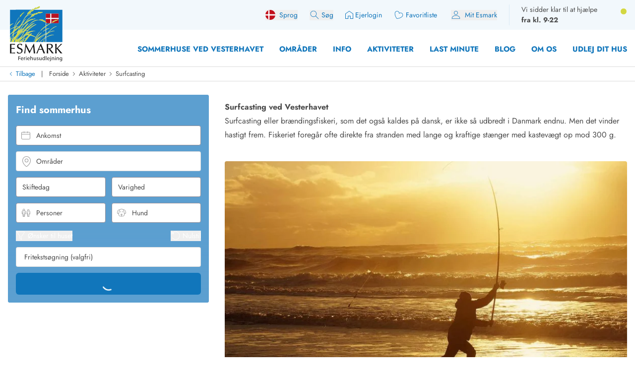

--- FILE ---
content_type: text/html;charset=utf-8
request_url: https://esmark.dk/aktiviteter/surfcasting/page/8/
body_size: 84848
content:
<!DOCTYPE html><html  lang="da-dk" class="" style=""><head><meta charset="utf-8">
<meta name="viewport" content="width=device-width, minimum-scale=1.0, maximum-scale=5.0, user-scalable=yes, initial-scale=1.0">
<script>
function getCookie(e){let t=document.cookie.split("; ");for(let o of t){let[i,n]=o.split("=");if(i===e)return decodeURIComponent(n)}return null}function setCookie(e,t,o,i){let n=new Date,r=n.getTime();r+=36e5*o,n.setTime(r);let l=e+"="+t+"; expires="+n.toUTCString()+";path=/";void 0!==i&&(l+=";domain="+i),document.cookie=l}function generateRandomString(e){let t="",o="ABCDEFGHIJKLMNOPQRSTUVWXYZabcdefghijklmnopqrstuvwxyz0123456789";for(let i=0;i<e;i++)t+=o.charAt(Math.floor(Math.random()*o.length));return t}

window.dataLayer = window.dataLayer || []
function gtag(){window.dataLayer.push(arguments);}
// @ts-ignore
gtag('consent', 'default', {'ad_storage': 'denied', 'ad_user_data': 'denied', 'ad_personalization': 'denied', 'analytics_storage': 'denied', 'wait_for_update': 500});

let deviceId=getCookie("e_gb");null===deviceId&&setCookie("e_gb",deviceId=generateRandomString(20),8760);
window.growthbook_config = window.growthbook_config || {};
window.growthbook_config.attributes = {"deviceId": deviceId};
																</script>
<title>Surfcasting ved Vesterhavet - Esmark Feriehusudlejning</title>
<link rel="preconnect" href="https://img.svc.esmark.dk">
<script async src="https://cdn.jsdelivr.net/npm/@growthbook/growthbook/dist/bundles/auto.min.js" data-api-host="https://cdn.growthbook.io" data-client-key="sdk-X1Y5hrcqAsLkMa4" data-no-auto-cookies="true"></script>
<style>*,:after,:before{--tw-border-spacing-x:0;--tw-border-spacing-y:0;--tw-translate-x:0;--tw-translate-y:0;--tw-rotate:0;--tw-skew-x:0;--tw-skew-y:0;--tw-scale-x:1;--tw-scale-y:1;--tw-pan-x: ;--tw-pan-y: ;--tw-pinch-zoom: ;--tw-scroll-snap-strictness:proximity;--tw-gradient-from-position: ;--tw-gradient-via-position: ;--tw-gradient-to-position: ;--tw-ordinal: ;--tw-slashed-zero: ;--tw-numeric-figure: ;--tw-numeric-spacing: ;--tw-numeric-fraction: ;--tw-ring-inset: ;--tw-ring-offset-width:0px;--tw-ring-offset-color:#fff;--tw-ring-color:rgba(59,130,246,.5);--tw-ring-offset-shadow:0 0 #0000;--tw-ring-shadow:0 0 #0000;--tw-shadow:0 0 #0000;--tw-shadow-colored:0 0 #0000;--tw-blur: ;--tw-brightness: ;--tw-contrast: ;--tw-grayscale: ;--tw-hue-rotate: ;--tw-invert: ;--tw-saturate: ;--tw-sepia: ;--tw-drop-shadow: ;--tw-backdrop-blur: ;--tw-backdrop-brightness: ;--tw-backdrop-contrast: ;--tw-backdrop-grayscale: ;--tw-backdrop-hue-rotate: ;--tw-backdrop-invert: ;--tw-backdrop-opacity: ;--tw-backdrop-saturate: ;--tw-backdrop-sepia: ;--tw-contain-size: ;--tw-contain-layout: ;--tw-contain-paint: ;--tw-contain-style: }::backdrop{--tw-border-spacing-x:0;--tw-border-spacing-y:0;--tw-translate-x:0;--tw-translate-y:0;--tw-rotate:0;--tw-skew-x:0;--tw-skew-y:0;--tw-scale-x:1;--tw-scale-y:1;--tw-pan-x: ;--tw-pan-y: ;--tw-pinch-zoom: ;--tw-scroll-snap-strictness:proximity;--tw-gradient-from-position: ;--tw-gradient-via-position: ;--tw-gradient-to-position: ;--tw-ordinal: ;--tw-slashed-zero: ;--tw-numeric-figure: ;--tw-numeric-spacing: ;--tw-numeric-fraction: ;--tw-ring-inset: ;--tw-ring-offset-width:0px;--tw-ring-offset-color:#fff;--tw-ring-color:rgba(59,130,246,.5);--tw-ring-offset-shadow:0 0 #0000;--tw-ring-shadow:0 0 #0000;--tw-shadow:0 0 #0000;--tw-shadow-colored:0 0 #0000;--tw-blur: ;--tw-brightness: ;--tw-contrast: ;--tw-grayscale: ;--tw-hue-rotate: ;--tw-invert: ;--tw-saturate: ;--tw-sepia: ;--tw-drop-shadow: ;--tw-backdrop-blur: ;--tw-backdrop-brightness: ;--tw-backdrop-contrast: ;--tw-backdrop-grayscale: ;--tw-backdrop-hue-rotate: ;--tw-backdrop-invert: ;--tw-backdrop-opacity: ;--tw-backdrop-saturate: ;--tw-backdrop-sepia: ;--tw-contain-size: ;--tw-contain-layout: ;--tw-contain-paint: ;--tw-contain-style: }*,:after,:before{border:0 solid;box-sizing:border-box}:after,:before{--tw-content:""}:host,html{line-height:1.5;-webkit-text-size-adjust:100%;font-family:Jost,sans-serif;font-feature-settings:normal;font-variation-settings:normal;-moz-tab-size:4;-o-tab-size:4;tab-size:4;-webkit-tap-highlight-color:transparent}body{line-height:inherit;margin:0}hr{border-top-width:1px;color:inherit;height:0}abbr:where([title]){-webkit-text-decoration:underline dotted;text-decoration:underline dotted}h1,h2,h3,h4,h5,h6{font-size:inherit;font-weight:inherit}a{color:inherit;text-decoration:inherit}b,strong{font-weight:bolder}code,kbd,pre,samp{font-family:ui-monospace,SFMono-Regular,Menlo,Monaco,Consolas,Liberation Mono,Courier New,monospace;font-feature-settings:normal;font-size:1em;font-variation-settings:normal}small{font-size:80%}sub,sup{font-size:75%;line-height:0;position:relative;vertical-align:baseline}sub{bottom:-.25em}sup{top:-.5em}table{border-collapse:collapse;border-color:inherit;text-indent:0}button,input,optgroup,select,textarea{color:inherit;font-family:inherit;font-feature-settings:inherit;font-size:100%;font-variation-settings:inherit;font-weight:inherit;letter-spacing:inherit;line-height:inherit;margin:0;padding:0}button,select{text-transform:none}button,input:where([type=button]),input:where([type=reset]),input:where([type=submit]){-webkit-appearance:button;background-color:transparent;background-image:none}:-moz-focusring{outline:auto}:-moz-ui-invalid{box-shadow:none}progress{vertical-align:baseline}::-webkit-inner-spin-button,::-webkit-outer-spin-button{height:auto}[type=search]{-webkit-appearance:textfield;outline-offset:-2px}::-webkit-search-decoration{-webkit-appearance:none}::-webkit-file-upload-button{-webkit-appearance:button;font:inherit}summary{display:list-item}blockquote,dd,dl,figure,h1,h2,h3,h4,h5,h6,hr,p,pre{margin:0}fieldset{margin:0}fieldset,legend{padding:0}menu,ol,ul{list-style:none;margin:0;padding:0}dialog{padding:0}textarea{resize:vertical}input::-moz-placeholder,textarea::-moz-placeholder{color:#9ca3af;opacity:1}input::placeholder,textarea::placeholder{color:#9ca3af;opacity:1}[role=button],button{cursor:pointer}:disabled{cursor:default}audio,canvas,embed,iframe,img,object,svg,video{display:block;vertical-align:middle}img,video{height:auto;max-width:100%}[hidden]:where(:not([hidden=until-found])){display:none}:root{--scrollbar-width:0px;--color-always-white:255 255 255;--color-always-body:75 75 75;--color-always-primary:17 118 187;--color-white:255 255 255;--color-primary:17 118 187;--color-primary-70:92 159 208;--color-primary-30:193 213 235;--color-primary-dark-contrast:14 85 134;--color-secondary-positive:210 215 66;--color-secondary-negative:176 34 38;--color-secondary-cta:17 118 187;--color-body:75 75 75;--color-body-light:148 141 149;--color-complementary-primary:217 234 245;--color-complementary-positive:237 241 202;--color-complementary-sand:233 232 228;--color-last-minute:252 207 0;--heading-1:clamp(1.5rem,4vw,2.25rem);--heading-2:clamp(1.35rem,4vw,1.75rem);--heading-3:clamp(1.2rem,4vw,1.5rem);--heading-4:clamp(1.1rem,4vw,1.25rem);--heading-5:clamp(1rem,4vw,1.15rem);--heading-6:1rem;--paragraph:1rem;--weight-700:700;--weight-600:600;--weight-400:400;--leading-11:1.1;--leading-12:1.2;--leading-14:1.4;--leading-16:1.6;--text-block-max-width:830px;--padding-base:clamp(2rem,3vw,4rem);--border-radius:6px}html .prose .h1{font-weight:var(--weight-700);line-height:var(--leading-11)}html .h3,html .h4,html .h5,html .h6,html .prose .h2{font-weight:var(--weight-400);line-height:var(--leading-12)}html .prose :where(.h1):not(:where([class~=not-prose],[class~=not-prose] *)){font-size:var(--heading-1)}html .prose :where(.h2):not(:where([class~=not-prose],[class~=not-prose] *)){font-size:var(--heading-2)}html .prose :where(.h3):not(:where([class~=not-prose],[class~=not-prose] *)){font-size:var(--heading-3)}html .prose :where(.h4):not(:where([class~=not-prose],[class~=not-prose] *)){font-size:var(--heading-4)}html .prose :where(.h5):not(:where([class~=not-prose],[class~=not-prose] *)){font-size:var(--heading-5)}html .prose :where(.h6):not(:where([class~=not-prose],[class~=not-prose] *)){font-size:var(--heading-6)}html .prose p:has(>strong)+h2.column-span-all{margin-top:0}html{scroll-behavior:smooth;scroll-padding-top:100px}.column-span-all{-moz-column-span:all;column-span:all}details>summary{display:block}.hide-scrollbars::-webkit-scrollbar{display:none}.fill-current path{fill:currentColor}#Coi-Renew{display:none!important}@font-face{font-display:swap;font-family:Jost;font-style:normal;font-weight:400;src:url(/fonts/Jost-Regular.woff2) format("woff2")}@font-face{font-display:swap;font-family:Jost;font-style:normal;font-weight:600;src:url(/fonts/Jost-SemiBold.woff2) format("woff2")}@font-face{font-display:swap;font-family:Jost;font-style:normal;font-weight:700;src:url(/fonts/Jost-Bold.woff2) format("woff2")}@font-face{font-display:swap;font-family:Jost;font-style:italic;font-weight:400;src:url(/fonts/Jost-Italic.woff2) format("woff2")}.container{width:100%}@media(min-width:430px){.container{max-width:430px}}@media(min-width:640px){.container{max-width:640px}}@media(min-width:768px){.container{max-width:768px}}@media(min-width:1024px){.container{max-width:1024px}}@media(min-width:1280px){.container{max-width:1280px}}@media(min-width:1536px){.container{max-width:1536px}}.prose{color:var(--tw-prose-body);max-width:65ch}.prose :where(p):not(:where([class~=not-prose],[class~=not-prose] *)){line-height:var(--leading-16);margin-bottom:1.25em;margin-top:1.25em}.prose :where([class~=lead]):not(:where([class~=not-prose],[class~=not-prose] *)){color:var(--tw-prose-lead);font-size:1.25em;line-height:1.6;margin-bottom:1.2em;margin-top:1.2em}.prose :where(a):not(:where([class~=not-prose],[class~=not-prose] *)){color:rgb(var(--color-primary));font-weight:var(--weight-400);text-decoration:none}.prose :where(a):not(:where([class~=not-prose],[class~=not-prose] *)):hover{text-decoration:underline}.prose :where(strong):not(:where([class~=not-prose],[class~=not-prose] *)){color:var(--tw-prose-bold);font-weight:600}.prose :where(a strong):not(:where([class~=not-prose],[class~=not-prose] *)){color:inherit}.prose :where(blockquote strong):not(:where([class~=not-prose],[class~=not-prose] *)){color:inherit}.prose :where(thead th strong):not(:where([class~=not-prose],[class~=not-prose] *)){color:inherit}.prose :where(ol):not(:where([class~=not-prose],[class~=not-prose] *)){list-style-type:decimal;margin-bottom:1.25em;margin-top:1.25em;padding-inline-start:1.625em}.prose :where(ol[type=A]):not(:where([class~=not-prose],[class~=not-prose] *)){list-style-type:upper-alpha}.prose :where(ol[type=a]):not(:where([class~=not-prose],[class~=not-prose] *)){list-style-type:lower-alpha}.prose :where(ol[type=A s]):not(:where([class~=not-prose],[class~=not-prose] *)){list-style-type:upper-alpha}.prose :where(ol[type=a s]):not(:where([class~=not-prose],[class~=not-prose] *)){list-style-type:lower-alpha}.prose :where(ol[type=I]):not(:where([class~=not-prose],[class~=not-prose] *)){list-style-type:upper-roman}.prose :where(ol[type=i]):not(:where([class~=not-prose],[class~=not-prose] *)){list-style-type:lower-roman}.prose :where(ol[type=I s]):not(:where([class~=not-prose],[class~=not-prose] *)){list-style-type:upper-roman}.prose :where(ol[type=i s]):not(:where([class~=not-prose],[class~=not-prose] *)){list-style-type:lower-roman}.prose :where(ol[type="1"]):not(:where([class~=not-prose],[class~=not-prose] *)){list-style-type:decimal}.prose :where(ul):not(:where([class~=not-prose],[class~=not-prose] *)){list-style-type:disc;margin-bottom:1.25em;margin-top:1.25em;padding-inline-start:1.625em}.prose :where(ol>li):not(:where([class~=not-prose],[class~=not-prose] *))::marker{color:var(--tw-prose-counters);font-weight:400}.prose :where(ul>li):not(:where([class~=not-prose],[class~=not-prose] *))::marker{color:var(--tw-prose-bullets)}.prose :where(dt):not(:where([class~=not-prose],[class~=not-prose] *)){color:var(--tw-prose-headings);font-weight:600;margin-top:1.25em}.prose :where(hr):not(:where([class~=not-prose],[class~=not-prose] *)){border-color:var(--tw-prose-hr);border-top-width:1px;margin-bottom:3em;margin-top:3em}.prose :where(blockquote):not(:where([class~=not-prose],[class~=not-prose] *)){border-inline-start-color:var(--tw-prose-quote-borders);border-inline-start-width:.25rem;color:var(--tw-prose-quotes);font-style:italic;font-weight:500;margin-bottom:1.6em;margin-top:1.6em;padding-inline-start:1em;quotes:"“""”""‘""’"}.prose :where(blockquote p:first-of-type):not(:where([class~=not-prose],[class~=not-prose] *)):before{content:open-quote}.prose :where(blockquote p:last-of-type):not(:where([class~=not-prose],[class~=not-prose] *)):after{content:close-quote}.prose :where(h1):not(:where([class~=not-prose],[class~=not-prose] *)){color:var(--tw-prose-headings);font-size:var(--heading-1);font-weight:var(--weight-700);line-height:var(--leading-11);margin-bottom:0;margin-top:0}.prose :where(h1 strong):not(:where([class~=not-prose],[class~=not-prose] *)){color:inherit;font-weight:var(--weight-700)}.prose :where(h2):not(:where([class~=not-prose],[class~=not-prose] *)){color:var(--tw-prose-headings);font-size:var(--heading-2);font-weight:var(--weight-400);line-height:var(--leading-12);margin-bottom:1em;margin-top:2em}.prose :where(h2 strong):not(:where([class~=not-prose],[class~=not-prose] *)){color:inherit;font-weight:800}.prose :where(h3):not(:where([class~=not-prose],[class~=not-prose] *)){color:var(--tw-prose-headings);font-size:var(--heading-3);font-weight:var(--weight-400);line-height:var(--leading-12);margin-bottom:.6em;margin-top:1.6em}.prose :where(h3 strong):not(:where([class~=not-prose],[class~=not-prose] *)){color:inherit;font-weight:700}.prose :where(h4):not(:where([class~=not-prose],[class~=not-prose] *)){color:var(--tw-prose-headings);font-size:var(--heading-4);font-weight:var(--weight-400);line-height:var(--leading-12);margin-bottom:.5em;margin-top:1.5em}.prose :where(h4 strong):not(:where([class~=not-prose],[class~=not-prose] *)){color:inherit;font-weight:700}.prose :where(img):not(:where([class~=not-prose],[class~=not-prose] *)){margin-bottom:2em;margin-top:2em}.prose :where(picture):not(:where([class~=not-prose],[class~=not-prose] *)){display:block;margin-bottom:2em;margin-top:2em}.prose :where(video):not(:where([class~=not-prose],[class~=not-prose] *)){margin-bottom:2em;margin-top:2em}.prose :where(kbd):not(:where([class~=not-prose],[class~=not-prose] *)){border-radius:.3125rem;box-shadow:0 0 0 1px var(--tw-prose-kbd-shadows),0 3px 0 var(--tw-prose-kbd-shadows);color:var(--tw-prose-kbd);font-family:inherit;font-size:.875em;font-weight:500;padding-inline-end:.375em;padding-bottom:.1875em;padding-top:.1875em;padding-inline-start:.375em}.prose :where(code):not(:where([class~=not-prose],[class~=not-prose] *)){color:var(--tw-prose-code);font-size:.875em;font-weight:600}.prose :where(code):not(:where([class~=not-prose],[class~=not-prose] *)):before{content:"`"}.prose :where(code):not(:where([class~=not-prose],[class~=not-prose] *)):after{content:"`"}.prose :where(a code):not(:where([class~=not-prose],[class~=not-prose] *)){color:inherit}.prose :where(h1 code):not(:where([class~=not-prose],[class~=not-prose] *)){color:inherit}.prose :where(h2 code):not(:where([class~=not-prose],[class~=not-prose] *)){color:inherit;font-size:.875em}.prose :where(h3 code):not(:where([class~=not-prose],[class~=not-prose] *)){color:inherit;font-size:.9em}.prose :where(h4 code):not(:where([class~=not-prose],[class~=not-prose] *)){color:inherit}.prose :where(blockquote code):not(:where([class~=not-prose],[class~=not-prose] *)){color:inherit}.prose :where(thead th code):not(:where([class~=not-prose],[class~=not-prose] *)){color:inherit}.prose :where(pre):not(:where([class~=not-prose],[class~=not-prose] *)){background-color:var(--tw-prose-pre-bg);border-radius:.375rem;color:var(--tw-prose-pre-code);font-size:.875em;font-weight:400;line-height:1.7142857;margin-bottom:1.7142857em;margin-top:1.7142857em;overflow-x:auto;padding-inline-end:1.1428571em;padding-bottom:.8571429em;padding-top:.8571429em;padding-inline-start:1.1428571em}.prose :where(pre code):not(:where([class~=not-prose],[class~=not-prose] *)){background-color:transparent;border-radius:0;border-width:0;color:inherit;font-family:inherit;font-size:inherit;font-weight:inherit;line-height:inherit;padding:0}.prose :where(pre code):not(:where([class~=not-prose],[class~=not-prose] *)):before{content:none}.prose :where(pre code):not(:where([class~=not-prose],[class~=not-prose] *)):after{content:none}.prose :where(table):not(:where([class~=not-prose],[class~=not-prose] *)){font-size:.875em;line-height:1.7142857;margin-bottom:2em;margin-top:2em;table-layout:auto;width:100%}.prose :where(thead):not(:where([class~=not-prose],[class~=not-prose] *)){border-bottom-color:var(--tw-prose-th-borders);border-bottom-width:1px}.prose :where(thead th):not(:where([class~=not-prose],[class~=not-prose] *)){color:var(--tw-prose-headings);font-weight:600;padding-inline-end:.5714286em;padding-bottom:.5714286em;padding-inline-start:.5714286em;vertical-align:bottom}.prose :where(tbody tr):not(:where([class~=not-prose],[class~=not-prose] *)){border-bottom-color:var(--tw-prose-td-borders);border-bottom-width:1px}.prose :where(tbody tr:last-child):not(:where([class~=not-prose],[class~=not-prose] *)){border-bottom-width:0}.prose :where(tbody td):not(:where([class~=not-prose],[class~=not-prose] *)){vertical-align:baseline}.prose :where(tfoot):not(:where([class~=not-prose],[class~=not-prose] *)){border-top-color:var(--tw-prose-th-borders);border-top-width:1px}.prose :where(tfoot td):not(:where([class~=not-prose],[class~=not-prose] *)){vertical-align:top}.prose :where(th,td):not(:where([class~=not-prose],[class~=not-prose] *)){text-align:start}.prose :where(figure>*):not(:where([class~=not-prose],[class~=not-prose] *)){margin-bottom:0;margin-top:0}.prose :where(figcaption):not(:where([class~=not-prose],[class~=not-prose] *)){color:var(--tw-prose-captions);font-size:.875em;line-height:1.4285714;margin-top:.8571429em}.prose{--tw-prose-body:rgb(var(--color-body));--tw-prose-headings:rgb(var(--color-primary));--tw-prose-lead:#4b5563;--tw-prose-links:#111827;--tw-prose-bold:inherit;--tw-prose-counters:#6b7280;--tw-prose-bullets:#d1d5db;--tw-prose-hr:#e5e7eb;--tw-prose-quotes:#111827;--tw-prose-quote-borders:#e5e7eb;--tw-prose-captions:#6b7280;--tw-prose-kbd:#111827;--tw-prose-kbd-shadows:rgba(17,24,39,.1);--tw-prose-code:#111827;--tw-prose-pre-code:#e5e7eb;--tw-prose-pre-bg:#1f2937;--tw-prose-th-borders:#d1d5db;--tw-prose-td-borders:#e5e7eb;--tw-prose-invert-body:#d1d5db;--tw-prose-invert-headings:#fff;--tw-prose-invert-lead:#9ca3af;--tw-prose-invert-links:#fff;--tw-prose-invert-bold:#fff;--tw-prose-invert-counters:#9ca3af;--tw-prose-invert-bullets:#4b5563;--tw-prose-invert-hr:#374151;--tw-prose-invert-quotes:#f3f4f6;--tw-prose-invert-quote-borders:#374151;--tw-prose-invert-captions:#9ca3af;--tw-prose-invert-kbd:#fff;--tw-prose-invert-kbd-shadows:hsla(0,0%,100%,.1);--tw-prose-invert-code:#fff;--tw-prose-invert-pre-code:#d1d5db;--tw-prose-invert-pre-bg:rgba(0,0,0,.5);--tw-prose-invert-th-borders:#4b5563;--tw-prose-invert-td-borders:#374151;font-size:1rem;line-height:1.75}.prose :where(picture>img):not(:where([class~=not-prose],[class~=not-prose] *)){margin-bottom:0;margin-top:0}.prose :where(li):not(:where([class~=not-prose],[class~=not-prose] *)){margin-bottom:.5em;margin-top:.5em}.prose :where(ol>li):not(:where([class~=not-prose],[class~=not-prose] *)){padding-inline-start:.375em}.prose :where(ul>li):not(:where([class~=not-prose],[class~=not-prose] *)){padding-inline-start:.375em}.prose :where(.prose>ul>li p):not(:where([class~=not-prose],[class~=not-prose] *)){margin-bottom:.75em;margin-top:.75em}.prose :where(.prose>ul>li>p:first-child):not(:where([class~=not-prose],[class~=not-prose] *)){margin-top:1.25em}.prose :where(.prose>ul>li>p:last-child):not(:where([class~=not-prose],[class~=not-prose] *)){margin-bottom:1.25em}.prose :where(.prose>ol>li>p:first-child):not(:where([class~=not-prose],[class~=not-prose] *)){margin-top:1.25em}.prose :where(.prose>ol>li>p:last-child):not(:where([class~=not-prose],[class~=not-prose] *)){margin-bottom:1.25em}.prose :where(ul ul,ul ol,ol ul,ol ol):not(:where([class~=not-prose],[class~=not-prose] *)){margin-bottom:.75em;margin-top:.75em}.prose :where(dl):not(:where([class~=not-prose],[class~=not-prose] *)){margin-bottom:1.25em;margin-top:1.25em}.prose :where(dd):not(:where([class~=not-prose],[class~=not-prose] *)){margin-top:.5em;padding-inline-start:1.625em}.prose :where(hr+*):not(:where([class~=not-prose],[class~=not-prose] *)){margin-top:0}.prose :where(h2+*):not(:where([class~=not-prose],[class~=not-prose] *)){margin-top:0}.prose :where(h3+*):not(:where([class~=not-prose],[class~=not-prose] *)){margin-top:0}.prose :where(h4+*):not(:where([class~=not-prose],[class~=not-prose] *)){margin-top:0}.prose :where(thead th:first-child):not(:where([class~=not-prose],[class~=not-prose] *)){padding-inline-start:0}.prose :where(thead th:last-child):not(:where([class~=not-prose],[class~=not-prose] *)){padding-inline-end:0}.prose :where(tbody td,tfoot td):not(:where([class~=not-prose],[class~=not-prose] *)){padding-inline-end:.5714286em;padding-bottom:.5714286em;padding-top:.5714286em;padding-inline-start:.5714286em}.prose :where(tbody td:first-child,tfoot td:first-child):not(:where([class~=not-prose],[class~=not-prose] *)){padding-inline-start:0}.prose :where(tbody td:last-child,tfoot td:last-child):not(:where([class~=not-prose],[class~=not-prose] *)){padding-inline-end:0}.prose :where(figure):not(:where([class~=not-prose],[class~=not-prose] *)){margin-bottom:2em;margin-top:2em}.prose :where(.prose>:first-child):not(:where([class~=not-prose],[class~=not-prose] *)){margin-top:0}.prose :where(.prose>:last-child):not(:where([class~=not-prose],[class~=not-prose] *)){margin-bottom:0}.prose :where(h5):not(:where([class~=not-prose],[class~=not-prose] *)){font-size:var(--heading-5);font-weight:var(--weight-400);line-height:var(--leading-12)}.prose :where(h6):not(:where([class~=not-prose],[class~=not-prose] *)){font-size:var(--heading-6);font-weight:var(--weight-400);line-height:var(--leading-12)}.prose :where(ul>li):not(:where([class~=not-prose],[class~=not-prose] *)){padding-left:0}.sr-only{height:1px;margin:-1px;overflow:hidden;padding:0;position:absolute;width:1px;clip:rect(0,0,0,0);border-width:0;white-space:nowrap}.pointer-events-none{pointer-events:none}.pointer-events-auto{pointer-events:auto}.visible{visibility:visible}.invisible{visibility:hidden}.collapse{visibility:collapse}.static{position:static}.\!fixed{position:fixed!important}.fixed{position:fixed}.absolute{position:absolute}.relative{position:relative}.\!sticky{position:sticky!important}.sticky{position:sticky}.inset-0{inset:0}.-bottom-10{bottom:-2.5rem}.-bottom-8{bottom:-2rem}.-left-2\.5{left:-.625rem}.-right-0\.5{right:-.125rem}.-top-0\.5{top:-.125rem}.-top-1{top:-.25rem}.-top-2{top:-.5rem}.-top-20{top:-5rem}.-top-6{top:-1.5rem}.-top-\[100px\]{top:-100px}.bottom-0{bottom:0}.bottom-12{bottom:3rem}.bottom-2{bottom:.5rem}.bottom-2\.5{bottom:.625rem}.bottom-6{bottom:1.5rem}.bottom-8{bottom:2rem}.bottom-\[130px\]{bottom:130px}.bottom-\[calc\(81px\+env\(safe-area-inset-bottom\)\)\]{bottom:calc(81px + env(safe-area-inset-bottom))}.left-0{left:0}.left-0\.5{left:.125rem}.left-1\/2{left:50%}.left-2{left:.5rem}.left-3{left:.75rem}.left-4{left:1rem}.left-\[-10px\]{left:-10px}.left-\[13px\]{left:13px}.left-\[20px\]{left:20px}.left-\[65px\]{left:65px}.right-0{right:0}.right-1\/2{right:50%}.right-2{right:.5rem}.right-3{right:.75rem}.right-4{right:1rem}.right-8{right:2rem}.right-\[-34px\]{right:-34px}.top-0{top:0}.top-1\.5{top:.375rem}.top-1\/2{top:50%}.top-2{top:.5rem}.top-28{top:7rem}.top-3{top:.75rem}.top-4{top:1rem}.top-6{top:1.5rem}.top-8{top:2rem}.top-\[-20px\]{top:-20px}.top-\[0px\]{top:0}.top-\[32px\]{top:32px}.top-\[58px\]{top:58px}.top-\[70px\]{top:70px}.top-\[99px\]{top:99px}.top-auto{top:auto}.top-full{top:100%}.-z-10{z-index:-10}.z-0{z-index:0}.z-10{z-index:10}.z-20{z-index:20}.z-30{z-index:30}.z-40{z-index:40}.z-50{z-index:50}.z-\[100\]{z-index:100}.z-\[1050\]{z-index:1050}.z-\[60\]{z-index:60}.z-\[70\]{z-index:70}.z-\[99999\]{z-index:99999}.order-1{order:1}.order-2{order:2}.order-3{order:3}.col-span-2{grid-column:span 2/span 2}.col-span-3{grid-column:span 3/span 3}.col-span-4{grid-column:span 4/span 4}.col-span-5{grid-column:span 5/span 5}.col-span-6{grid-column:span 6/span 6}.col-span-8{grid-column:span 8/span 8}.col-span-9{grid-column:span 9/span 9}.col-span-full{grid-column:1/-1}.col-start-1{grid-column-start:1}.col-start-10{grid-column-start:10}.col-start-9{grid-column-start:9}.row-span-2{grid-row:span 2/span 2}.row-span-3{grid-row:span 3/span 3}.row-span-4{grid-row:span 4/span 4}.row-start-1{grid-row-start:1}.float-right{float:right}.float-left{float:left}.\!m-0{margin:0!important}.-m-1{margin:-.25rem}.m-0{margin:0}.m-auto{margin:auto}.-mx-3{margin-left:-.75rem;margin-right:-.75rem}.-mx-4{margin-left:-1rem;margin-right:-1rem}.-my-1{margin-bottom:-.25rem;margin-top:-.25rem}.-my-2{margin-bottom:-.5rem;margin-top:-.5rem}.-my-base{margin-bottom:calc(var(--padding-base)*-1);margin-top:calc(var(--padding-base)*-1)}.mx-0{margin-left:0;margin-right:0}.mx-2{margin-left:.5rem;margin-right:.5rem}.mx-auto{margin-left:auto;margin-right:auto}.my-0{margin-bottom:0;margin-top:0}.my-1{margin-bottom:.25rem;margin-top:.25rem}.my-16{margin-bottom:4rem;margin-top:4rem}.my-2{margin-bottom:.5rem;margin-top:.5rem}.my-2\.5{margin-bottom:.625rem;margin-top:.625rem}.my-4{margin-bottom:1rem;margin-top:1rem}.my-5{margin-bottom:1.25rem;margin-top:1.25rem}.my-8{margin-bottom:2rem;margin-top:2rem}.my-base{margin-bottom:var(--padding-base);margin-top:var(--padding-base)}.my-half{margin-bottom:calc(var(--padding-base)/2);margin-top:calc(var(--padding-base)/2)}.\!mb-0{margin-bottom:0!important}.\!mb-10{margin-bottom:2.5rem!important}.\!mb-3{margin-bottom:.75rem!important}.\!ml-0{margin-left:0!important}.\!ml-1{margin-left:.25rem!important}.\!ml-auto{margin-left:auto!important}.\!mt-0{margin-top:0!important}.\!mt-3{margin-top:.75rem!important}.\!mt-6{margin-top:1.5rem!important}.-mb-1{margin-bottom:-.25rem}.-mb-2{margin-bottom:-.5rem}.-mb-\[35px\]{margin-bottom:-35px}.-mb-\[72px\]{margin-bottom:-72px}.-mb-base{margin-bottom:calc(var(--padding-base)*-1)}.-mb-px{margin-bottom:-1px}.-ml-0\.5{margin-left:-.125rem}.-ml-1\.5{margin-left:-.375rem}.-ml-4{margin-left:-1rem}.-ml-6{margin-left:-1.5rem}.-ml-\[2px\]{margin-left:-2px}.-ml-px{margin-left:-1px}.-mt-1{margin-top:-.25rem}.-mt-2{margin-top:-.5rem}.-mt-2\.5{margin-top:-.625rem}.-mt-4{margin-top:-1rem}.-mt-8{margin-top:-2rem}.-mt-\[15px\]{margin-top:-15px}.-mt-\[48px\]{margin-top:-48px}.-mt-base{margin-top:calc(var(--padding-base)*-1)}.-mt-half{margin-top:calc(var(--padding-base)/2*-1)}.mb-0{margin-bottom:0}.mb-0\.5{margin-bottom:.125rem}.mb-1{margin-bottom:.25rem}.mb-1\.5{margin-bottom:.375rem}.mb-10{margin-bottom:2.5rem}.mb-2{margin-bottom:.5rem}.mb-2\.5{margin-bottom:.625rem}.mb-20{margin-bottom:5rem}.mb-3{margin-bottom:.75rem}.mb-4{margin-bottom:1rem}.mb-5{margin-bottom:1.25rem}.mb-6{margin-bottom:1.5rem}.mb-8{margin-bottom:2rem}.mb-\[112px\]{margin-bottom:112px}.mb-\[18px\]{margin-bottom:18px}.mb-\[30px\]{margin-bottom:30px}.mb-base{margin-bottom:var(--padding-base)}.ml-0{margin-left:0}.ml-1{margin-left:.25rem}.ml-1\.5{margin-left:.375rem}.ml-2{margin-left:.5rem}.ml-3{margin-left:.75rem}.ml-4{margin-left:1rem}.ml-6{margin-left:1.5rem}.ml-8{margin-left:2rem}.ml-\[10px\]{margin-left:10px}.ml-\[50\%\]{margin-left:50%}.ml-\[5px\]{margin-left:5px}.ml-auto{margin-left:auto}.mr-0{margin-right:0}.mr-1{margin-right:.25rem}.mr-1\.5{margin-right:.375rem}.mr-2{margin-right:.5rem}.mr-2\.5{margin-right:.625rem}.mr-3{margin-right:.75rem}.mr-4{margin-right:1rem}.mr-6{margin-right:1.5rem}.mr-\[50px\]{margin-right:50px}.mr-auto{margin-right:auto}.mt-0{margin-top:0}.mt-0\.5{margin-top:.125rem}.mt-1{margin-top:.25rem}.mt-10{margin-top:2.5rem}.mt-12{margin-top:3rem}.mt-2{margin-top:.5rem}.mt-2\.5{margin-top:.625rem}.mt-3{margin-top:.75rem}.mt-4{margin-top:1rem}.mt-5{margin-top:1.25rem}.mt-6{margin-top:1.5rem}.mt-8{margin-top:2rem}.mt-\[-0\.5px\]{margin-top:-.5px}.mt-\[-29px\]{margin-top:-29px}.mt-\[-40px\]{margin-top:-40px}.mt-\[1\.4rem\]{margin-top:1.4rem}.mt-\[72px\]{margin-top:72px}.mt-auto{margin-top:auto}.mt-base{margin-top:var(--padding-base)}.line-clamp-2{display:-webkit-box;overflow:hidden;-webkit-box-orient:vertical;-webkit-line-clamp:2}.\!block{display:block!important}.block{display:block}.inline-block{display:inline-block}.flex{display:flex}.inline-flex{display:inline-flex}.table{display:table}.table-cell{display:table-cell}.table-row{display:table-row}.\!grid{display:grid!important}.grid{display:grid}.list-item{display:list-item}.\!hidden{display:none!important}.hidden{display:none}.aspect-\[1\/1\]{aspect-ratio:1/1}.aspect-\[100\/100\]{aspect-ratio:100/100}.aspect-\[100\/75\]{aspect-ratio:100/75}.aspect-\[120\/71\]{aspect-ratio:120/71}.aspect-\[126\/81\]{aspect-ratio:126/81}.aspect-\[130\/130\]{aspect-ratio:130/130}.aspect-\[145\/145\]{aspect-ratio:145/145}.aspect-\[16\/10\]{aspect-ratio:16/10}.aspect-\[16\/6\]{aspect-ratio:16/6}.aspect-\[16\/9\]{aspect-ratio:16/9}.aspect-\[160\/120\]{aspect-ratio:160/120}.aspect-\[160\/60\]{aspect-ratio:160/60}.aspect-\[160\/75\]{aspect-ratio:160/75}.aspect-\[298\/190\]{aspect-ratio:298/190}.aspect-\[300\/192\]{aspect-ratio:300/192}.aspect-\[300\/199\]{aspect-ratio:300/199}.aspect-\[300\/200\]{aspect-ratio:300/200}.aspect-\[328\/225\]{aspect-ratio:328/225}.aspect-\[360\/238\]{aspect-ratio:360/238}.aspect-\[366\/663\]{aspect-ratio:366/663}.aspect-\[400\/266\]{aspect-ratio:400/266}.aspect-\[403\/239\]{aspect-ratio:403/239}.aspect-\[405\/240\]{aspect-ratio:405/240}.aspect-\[405\/288\]{aspect-ratio:405/288}.aspect-\[405\/592\]{aspect-ratio:405/592}.aspect-\[406\/490\]{aspect-ratio:406/490}.aspect-\[412\/274\]{aspect-ratio:412/274}.aspect-\[48\/48\]{aspect-ratio:48/48}.aspect-\[5\/3\]{aspect-ratio:5/3}.aspect-\[60\/60\]{aspect-ratio:60/60}.aspect-\[616\/365\]{aspect-ratio:616/365}.aspect-\[616\/380\]{aspect-ratio:616/380}.aspect-\[616\/388\]{aspect-ratio:616/388}.aspect-\[616\/414\]{aspect-ratio:616/414}.aspect-\[64\/48\]{aspect-ratio:64/48}.aspect-\[67\/50\]{aspect-ratio:67/50}.aspect-\[70\/52\]{aspect-ratio:70/52}.aspect-\[743\/400\]{aspect-ratio:743/400}.aspect-\[830\/830\]{aspect-ratio:830/830}.aspect-\[960\/640\]{aspect-ratio:960/640}.aspect-auto{aspect-ratio:auto}.aspect-video{aspect-ratio:16/9}.size-4{height:1rem;width:1rem}.\!h-\[34px\]{height:34px!important}.\!h-full{height:100%!important}.h-0{height:0}.h-0\.5{height:.125rem}.h-10{height:2.5rem}.h-12{height:3rem}.h-14{height:3.5rem}.h-16{height:4rem}.h-2{height:.5rem}.h-2\.5{height:.625rem}.h-20{height:5rem}.h-24{height:6rem}.h-3{height:.75rem}.h-3\.5{height:.875rem}.h-4{height:1rem}.h-5{height:1.25rem}.h-6{height:1.5rem}.h-7{height:1.75rem}.h-8{height:2rem}.h-9{height:2.25rem}.h-\[0px\]{height:0}.h-\[100dvh\]{height:100dvh}.h-\[100px\]{height:100px}.h-\[120px\]{height:120px}.h-\[128px\]{height:128px}.h-\[12px\]{height:12px}.h-\[130px\]{height:130px}.h-\[13px\]{height:13px}.h-\[14px\]{height:14px}.h-\[160px\]{height:160px}.h-\[170px\]{height:170px}.h-\[18px\]{height:18px}.h-\[19px\]{height:19px}.h-\[1px\]{height:1px}.h-\[200px\]{height:200px}.h-\[20px\]{height:20px}.h-\[21px\]{height:21px}.h-\[22px\]{height:22px}.h-\[24px\]{height:24px}.h-\[25px\]{height:25px}.h-\[26px\]{height:26px}.h-\[300px\]{height:300px}.h-\[30px\]{height:30px}.h-\[34px\]{height:34px}.h-\[360px\]{height:360px}.h-\[36px\]{height:36px}.h-\[38px\]{height:38px}.h-\[390px\]{height:390px}.h-\[3px\]{height:3px}.h-\[40px\]{height:40px}.h-\[44px\]{height:44px}.h-\[48px\]{height:48px}.h-\[50px\]{height:50px}.h-\[61px\]{height:61px}.h-\[64px\]{height:64px}.h-\[70px\]{height:70px}.h-\[72px\]{height:72px}.h-\[795px\]{height:795px}.h-\[800px\]{height:800px}.h-\[80px\]{height:80px}.h-\[82px\]{height:82px}.h-\[830px\]{height:830px}.h-\[84px\]{height:84px}.h-\[980px\]{height:980px}.h-auto{height:auto}.h-full{height:100%}.h-px{height:1px}.h-screen{height:100vh}.max-h-8{max-height:2rem}.max-h-\[100vh\]{max-height:100vh}.max-h-\[120px\]{max-height:120px}.max-h-\[238px\]{max-height:238px}.max-h-\[255px\]{max-height:255px}.max-h-\[300px\]{max-height:300px}.max-h-\[400px\]{max-height:400px}.max-h-\[40vh\]{max-height:40vh}.max-h-\[50vh\]{max-height:50vh}.max-h-\[52px\]{max-height:52px}.max-h-\[640px\]{max-height:640px}.max-h-\[795px\]{max-height:795px}.max-h-\[80vh\]{max-height:80vh}.max-h-\[calc\(100dvh-10\%\)\]{max-height:calc(100dvh - 10%)}.max-h-\[calc\(100svh-69px\)\]{max-height:calc(100svh - 69px)}.max-h-\[calc\(100vh-154px\)\]{max-height:calc(100vh - 154px)}.max-h-minus-header{max-height:calc(100vh - 70px)}.min-h-0{min-height:0}.min-h-6{min-height:1.5rem}.min-h-\[120px\]{min-height:120px}.min-h-\[150px\]{min-height:150px}.min-h-\[194px\]{min-height:194px}.min-h-\[270px\]{min-height:270px}.min-h-\[32px\]{min-height:32px}.min-h-\[34px\]{min-height:34px}.min-h-\[40px\]{min-height:40px}.min-h-\[44px\]{min-height:44px}.min-h-\[480px\]{min-height:480px}.min-h-\[48px\]{min-height:48px}.min-h-\[600px\]{min-height:600px}.min-h-\[calc\(100dvh-164px\)\]{min-height:calc(100dvh - 164px)}.min-h-\[calc\(100dvh-225px\)\]{min-height:calc(100dvh - 225px)}.min-h-\[calc\(100vh-100px\)\]{min-height:calc(100vh - 100px)}.min-h-full{min-height:100%}.\!w-0{width:0!important}.\!w-\[135px\]{width:135px!important}.\!w-full{width:100%!important}.w-1{width:.25rem}.w-1\/2{width:50%}.w-10{width:2.5rem}.w-11\/12{width:91.666667%}.w-12{width:3rem}.w-14{width:3.5rem}.w-16{width:4rem}.w-2{width:.5rem}.w-2\.5{width:.625rem}.w-2\/6{width:33.333333%}.w-20{width:5rem}.w-24{width:6rem}.w-3{width:.75rem}.w-3\.5{width:.875rem}.w-32{width:8rem}.w-4{width:1rem}.w-4\/6{width:66.666667%}.w-40{width:10rem}.w-5{width:1.25rem}.w-5\/6{width:83.333333%}.w-6{width:1.5rem}.w-7{width:1.75rem}.w-72{width:18rem}.w-8{width:2rem}.w-9{width:2.25rem}.w-\[100px\]{width:100px}.w-\[10px\]{width:10px}.w-\[120px\]{width:120px}.w-\[122px\]{width:122px}.w-\[13px\]{width:13px}.w-\[140px\]{width:140px}.w-\[14px\]{width:14px}.w-\[150px\]{width:150px}.w-\[160px\]{width:160px}.w-\[16px\]{width:16px}.w-\[180px\]{width:180px}.w-\[19px\]{width:19px}.w-\[200px\]{width:200px}.w-\[20px\]{width:20px}.w-\[21px\]{width:21px}.w-\[22px\]{width:22px}.w-\[240px\]{width:240px}.w-\[24px\]{width:24px}.w-\[25px\]{width:25px}.w-\[260px\]{width:260px}.w-\[269px\]{width:269px}.w-\[26px\]{width:26px}.w-\[27px\]{width:27px}.w-\[28px\]{width:28px}.w-\[292px\]{width:292px}.w-\[30px\]{width:30px}.w-\[32px\]{width:32px}.w-\[33\%\]{width:33%}.w-\[34px\]{width:34px}.w-\[360px\]{width:360px}.w-\[400px\]{width:400px}.w-\[40px\]{width:40px}.w-\[458px\]{width:458px}.w-\[460px\]{width:460px}.w-\[48px\]{width:48px}.w-\[50px\]{width:50px}.w-\[55px\]{width:55px}.w-\[58px\]{width:58px}.w-\[60px\]{width:60px}.w-\[64px\]{width:64px}.w-\[70px\]{width:70px}.w-\[72px\]{width:72px}.w-\[73px\]{width:73px}.w-\[75\%\]{width:75%}.w-\[80px\]{width:80px}.w-\[86px\]{width:86px}.w-\[96vw\]{width:96vw}.w-\[98px\]{width:98px}.w-\[calc\(100\%_\+_20px\)\]{width:calc(100% + 20px)}.w-\[calc\(100vw\)\]{width:100vw}.w-\[calc\(100vw-var\(--scrollbar-width\)\)\]{width:calc(100vw - var(--scrollbar-width))}.w-\[calc\(200\%\+12px\)\]{width:calc(200% + 12px)}.w-auto{width:auto}.w-full{width:100%}.w-screen{width:100vw}.min-w-0{min-width:0}.min-w-3{min-width:.75rem}.min-w-6{min-width:1.5rem}.min-w-\[100\%\]{min-width:100%}.min-w-\[120px\]{min-width:120px}.min-w-\[16px\]{min-width:16px}.min-w-\[190px\]{min-width:190px}.min-w-\[210px\]{min-width:210px}.min-w-\[236px\]{min-width:236px}.min-w-\[250px\]{min-width:250px}.min-w-\[254px\]{min-width:254px}.min-w-\[300px\]{min-width:300px}.min-w-\[330px\]{min-width:330px}.min-w-\[350px\]{min-width:350px}.min-w-\[37vw\]{min-width:37vw}.min-w-\[392px\]{min-width:392px}.min-w-\[40px\]{min-width:40px}.min-w-\[72px\]{min-width:72px}.min-w-full{min-width:100%}.\!max-w-full{max-width:100%!important}.\!max-w-none{max-width:none!important}.max-w-\[100px\]{max-width:100px}.max-w-\[110px\]{max-width:110px}.max-w-\[120px\]{max-width:120px}.max-w-\[1258px\]{max-width:1258px}.max-w-\[1280px\]{max-width:1280px}.max-w-\[130px\]{max-width:130px}.max-w-\[135px\]{max-width:135px}.max-w-\[145px\]{max-width:145px}.max-w-\[15em\]{max-width:15em}.max-w-\[180px\]{max-width:180px}.max-w-\[1920px\]{max-width:1920px}.max-w-\[200px\]{max-width:200px}.max-w-\[232px\]{max-width:232px}.max-w-\[240px\]{max-width:240px}.max-w-\[260px\]{max-width:260px}.max-w-\[330px\]{max-width:330px}.max-w-\[350px\]{max-width:350px}.max-w-\[360px\]{max-width:360px}.max-w-\[400px\]{max-width:400px}.max-w-\[412px\]{max-width:412px}.max-w-\[420px\]{max-width:420px}.max-w-\[458px\]{max-width:458px}.max-w-\[460px\]{max-width:460px}.max-w-\[480px\]{max-width:480px}.max-w-\[510px\]{max-width:510px}.max-w-\[540px\]{max-width:540px}.max-w-\[570px\]{max-width:570px}.max-w-\[60\%\]{max-width:60%}.max-w-\[600px\]{max-width:600px}.max-w-\[630px\]{max-width:630px}.max-w-\[65\%\]{max-width:65%}.max-w-\[660px\]{max-width:660px}.max-w-\[67px\]{max-width:67px}.max-w-\[683px\]{max-width:683px}.max-w-\[70px\]{max-width:70px}.max-w-\[743px\]{max-width:743px}.max-w-\[800px\]{max-width:800px}.max-w-\[80px\]{max-width:80px}.max-w-\[862px\]{max-width:862px}.max-w-\[auto\]{max-width:auto}.max-w-\[calc\(100vw\/12\*11\)\]{max-width:91.66667vw}.max-w-\[calc\(1280px\/2-16px\)\]{max-width:624px}.max-w-\[none\]{max-width:none}.max-w-full{max-width:100%}.max-w-none{max-width:none}.max-w-text{max-width:var(--text-block-max-width)}.flex-1{flex:1 1 0%}.flex-none{flex:none}.flex-shrink{flex-shrink:1}.flex-shrink-0{flex-shrink:0}.flex-grow,.grow{flex-grow:1}.basis-1\/2{flex-basis:50%}.basis-1\/3{flex-basis:33.333333%}.basis-1\/4{flex-basis:25%}.basis-2\/3{flex-basis:66.666667%}.basis-auto{flex-basis:auto}.basis-full{flex-basis:100%}.origin-bottom-left{transform-origin:bottom left}.origin-center{transform-origin:center}.origin-right{transform-origin:right}.origin-top-left{transform-origin:top left}.\!translate-y-0{--tw-translate-y:0px!important;transform:translate(var(--tw-translate-x),var(--tw-translate-y)) rotate(var(--tw-rotate)) skew(var(--tw-skew-x)) skewY(var(--tw-skew-y)) scaleX(var(--tw-scale-x)) scaleY(var(--tw-scale-y))!important}.-translate-x-0\.5{--tw-translate-x:-.125rem}.-translate-x-0\.5,.-translate-x-1\/2{transform:translate(var(--tw-translate-x),var(--tw-translate-y)) rotate(var(--tw-rotate)) skew(var(--tw-skew-x)) skewY(var(--tw-skew-y)) scaleX(var(--tw-scale-x)) scaleY(var(--tw-scale-y))}.-translate-x-1\/2{--tw-translate-x:-50%}.-translate-y-0\.5{--tw-translate-y:-.125rem}.-translate-y-0\.5,.-translate-y-1\/2{transform:translate(var(--tw-translate-x),var(--tw-translate-y)) rotate(var(--tw-rotate)) skew(var(--tw-skew-x)) skewY(var(--tw-skew-y)) scaleX(var(--tw-scale-x)) scaleY(var(--tw-scale-y))}.-translate-y-1\/2{--tw-translate-y:-50%}.-translate-y-2{--tw-translate-y:-.5rem}.-translate-y-2,.-translate-y-2\/4{transform:translate(var(--tw-translate-x),var(--tw-translate-y)) rotate(var(--tw-rotate)) skew(var(--tw-skew-x)) skewY(var(--tw-skew-y)) scaleX(var(--tw-scale-x)) scaleY(var(--tw-scale-y))}.-translate-y-2\/4{--tw-translate-y:-50%}.-translate-y-px{--tw-translate-y:-1px}.-translate-y-px,.translate-x-0{transform:translate(var(--tw-translate-x),var(--tw-translate-y)) rotate(var(--tw-rotate)) skew(var(--tw-skew-x)) skewY(var(--tw-skew-y)) scaleX(var(--tw-scale-x)) scaleY(var(--tw-scale-y))}.translate-x-0{--tw-translate-x:0px}.translate-x-1\/2{--tw-translate-x:50%}.translate-x-1\/2,.translate-x-\[-12px\]{transform:translate(var(--tw-translate-x),var(--tw-translate-y)) rotate(var(--tw-rotate)) skew(var(--tw-skew-x)) skewY(var(--tw-skew-y)) scaleX(var(--tw-scale-x)) scaleY(var(--tw-scale-y))}.translate-x-\[-12px\]{--tw-translate-x:-12px}.translate-x-\[-2px\]{--tw-translate-x:-2px}.translate-x-\[-2px\],.translate-x-\[-50px\]{transform:translate(var(--tw-translate-x),var(--tw-translate-y)) rotate(var(--tw-rotate)) skew(var(--tw-skew-x)) skewY(var(--tw-skew-y)) scaleX(var(--tw-scale-x)) scaleY(var(--tw-scale-y))}.translate-x-\[-50px\]{--tw-translate-x:-50px}.translate-x-\[-90px\]{--tw-translate-x:-90px}.translate-x-\[-90px\],.translate-x-\[10px\]{transform:translate(var(--tw-translate-x),var(--tw-translate-y)) rotate(var(--tw-rotate)) skew(var(--tw-skew-x)) skewY(var(--tw-skew-y)) scaleX(var(--tw-scale-x)) scaleY(var(--tw-scale-y))}.translate-x-\[10px\]{--tw-translate-x:10px}.translate-x-\[20px\]{--tw-translate-x:20px}.translate-x-\[20px\],.translate-x-\[65px\]{transform:translate(var(--tw-translate-x),var(--tw-translate-y)) rotate(var(--tw-rotate)) skew(var(--tw-skew-x)) skewY(var(--tw-skew-y)) scaleX(var(--tw-scale-x)) scaleY(var(--tw-scale-y))}.translate-x-\[65px\]{--tw-translate-x:65px}.translate-x-full{--tw-translate-x:100%}.translate-x-full,.translate-y-0{transform:translate(var(--tw-translate-x),var(--tw-translate-y)) rotate(var(--tw-rotate)) skew(var(--tw-skew-x)) skewY(var(--tw-skew-y)) scaleX(var(--tw-scale-x)) scaleY(var(--tw-scale-y))}.translate-y-0{--tw-translate-y:0px}.translate-y-0\.5{--tw-translate-y:.125rem}.translate-y-0\.5,.translate-y-1\/2{transform:translate(var(--tw-translate-x),var(--tw-translate-y)) rotate(var(--tw-rotate)) skew(var(--tw-skew-x)) skewY(var(--tw-skew-y)) scaleX(var(--tw-scale-x)) scaleY(var(--tw-scale-y))}.translate-y-1\/2{--tw-translate-y:50%}.translate-y-6{--tw-translate-y:1.5rem}.translate-y-6,.translate-y-\[-50\%\]{transform:translate(var(--tw-translate-x),var(--tw-translate-y)) rotate(var(--tw-rotate)) skew(var(--tw-skew-x)) skewY(var(--tw-skew-y)) scaleX(var(--tw-scale-x)) scaleY(var(--tw-scale-y))}.translate-y-\[-50\%\]{--tw-translate-y:-50%}.translate-y-\[-700px\]{--tw-translate-y:-700px}.translate-y-\[-700px\],.translate-y-\[-70px\]{transform:translate(var(--tw-translate-x),var(--tw-translate-y)) rotate(var(--tw-rotate)) skew(var(--tw-skew-x)) skewY(var(--tw-skew-y)) scaleX(var(--tw-scale-x)) scaleY(var(--tw-scale-y))}.translate-y-\[-70px\]{--tw-translate-y:-70px}.translate-y-\[-720px\]{--tw-translate-y:-720px}.translate-y-\[-720px\],.translate-y-\[-8px\]{transform:translate(var(--tw-translate-x),var(--tw-translate-y)) rotate(var(--tw-rotate)) skew(var(--tw-skew-x)) skewY(var(--tw-skew-y)) scaleX(var(--tw-scale-x)) scaleY(var(--tw-scale-y))}.translate-y-\[-8px\]{--tw-translate-y:-8px}.translate-y-\[10px\]{--tw-translate-y:10px}.translate-y-\[10px\],.translate-y-\[128px\]{transform:translate(var(--tw-translate-x),var(--tw-translate-y)) rotate(var(--tw-rotate)) skew(var(--tw-skew-x)) skewY(var(--tw-skew-y)) scaleX(var(--tw-scale-x)) scaleY(var(--tw-scale-y))}.translate-y-\[128px\]{--tw-translate-y:128px}.translate-y-\[32px\]{--tw-translate-y:32px}.translate-y-\[32px\],.translate-y-\[calc\(100\%-84px\)\]{transform:translate(var(--tw-translate-x),var(--tw-translate-y)) rotate(var(--tw-rotate)) skew(var(--tw-skew-x)) skewY(var(--tw-skew-y)) scaleX(var(--tw-scale-x)) scaleY(var(--tw-scale-y))}.translate-y-\[calc\(100\%-84px\)\]{--tw-translate-y: calc(100% - 84px) }.translate-y-full{--tw-translate-y:100%}.translate-y-full,.translate-y-px{transform:translate(var(--tw-translate-x),var(--tw-translate-y)) rotate(var(--tw-rotate)) skew(var(--tw-skew-x)) skewY(var(--tw-skew-y)) scaleX(var(--tw-scale-x)) scaleY(var(--tw-scale-y))}.translate-y-px{--tw-translate-y:1px}.-rotate-45{--tw-rotate:-45deg}.-rotate-45,.-rotate-90{transform:translate(var(--tw-translate-x),var(--tw-translate-y)) rotate(var(--tw-rotate)) skew(var(--tw-skew-x)) skewY(var(--tw-skew-y)) scaleX(var(--tw-scale-x)) scaleY(var(--tw-scale-y))}.-rotate-90{--tw-rotate:-90deg}.rotate-180{--tw-rotate:180deg}.rotate-180,.rotate-45{transform:translate(var(--tw-translate-x),var(--tw-translate-y)) rotate(var(--tw-rotate)) skew(var(--tw-skew-x)) skewY(var(--tw-skew-y)) scaleX(var(--tw-scale-x)) scaleY(var(--tw-scale-y))}.rotate-45{--tw-rotate:45deg}.rotate-\[-5deg\]{--tw-rotate:-5deg}.rotate-\[-5deg\],.scale-0{transform:translate(var(--tw-translate-x),var(--tw-translate-y)) rotate(var(--tw-rotate)) skew(var(--tw-skew-x)) skewY(var(--tw-skew-y)) scaleX(var(--tw-scale-x)) scaleY(var(--tw-scale-y))}.scale-0{--tw-scale-x:0;--tw-scale-y:0}.scale-100{--tw-scale-x:1;--tw-scale-y:1}.scale-100,.scale-50{transform:translate(var(--tw-translate-x),var(--tw-translate-y)) rotate(var(--tw-rotate)) skew(var(--tw-skew-x)) skewY(var(--tw-skew-y)) scaleX(var(--tw-scale-x)) scaleY(var(--tw-scale-y))}.scale-50{--tw-scale-x:.5;--tw-scale-y:.5}.scale-75{--tw-scale-x:.75;--tw-scale-y:.75}.scale-75,.scale-90{transform:translate(var(--tw-translate-x),var(--tw-translate-y)) rotate(var(--tw-rotate)) skew(var(--tw-skew-x)) skewY(var(--tw-skew-y)) scaleX(var(--tw-scale-x)) scaleY(var(--tw-scale-y))}.scale-90{--tw-scale-x:.9;--tw-scale-y:.9}.scale-95{--tw-scale-x:.95;--tw-scale-y:.95}.scale-95,.transform{transform:translate(var(--tw-translate-x),var(--tw-translate-y)) rotate(var(--tw-rotate)) skew(var(--tw-skew-x)) skewY(var(--tw-skew-y)) scaleX(var(--tw-scale-x)) scaleY(var(--tw-scale-y))}@keyframes bounce{0%,to{animation-timing-function:cubic-bezier(.8,0,1,1);transform:translateY(-25%)}50%{animation-timing-function:cubic-bezier(0,0,.2,1);transform:none}}.animate-bounce{animation:bounce 1s infinite}@keyframes pulse{50%{opacity:.5}}.animate-pulse{animation:pulse 2s cubic-bezier(.4,0,.6,1) infinite}@keyframes spin{to{transform:rotate(1turn)}}.animate-spin{animation:spin 1s linear infinite}.cursor-default{cursor:default}.cursor-not-allowed{cursor:not-allowed}.cursor-pointer{cursor:pointer}.select-none{-webkit-user-select:none;-moz-user-select:none;user-select:none}.snap-x{scroll-snap-type:x var(--tw-scroll-snap-strictness)}.snap-mandatory{--tw-scroll-snap-strictness:mandatory}.snap-start{scroll-snap-align:start}.snap-center{scroll-snap-align:center}.list-none{list-style-type:none}.list-image-\[url\(\/svg\/list-style\.svg\)\]{list-style-image:url(/svg/list-style.svg)}.appearance-none{-webkit-appearance:none;-moz-appearance:none;appearance:none}.columns-2{-moz-columns:2;column-count:2}.grid-cols-1{grid-template-columns:repeat(1,minmax(0,1fr))}.grid-cols-12{grid-template-columns:repeat(12,minmax(0,1fr))}.grid-cols-2{grid-template-columns:repeat(2,minmax(0,1fr))}.grid-cols-3{grid-template-columns:repeat(3,minmax(0,1fr))}.grid-cols-5{grid-template-columns:repeat(5,minmax(0,1fr))}.grid-cols-6{grid-template-columns:repeat(6,minmax(0,1fr))}.grid-cols-8{grid-template-columns:repeat(8,minmax(0,1fr))}.grid-rows-2{grid-template-rows:repeat(2,minmax(0,1fr))}.grid-rows-\[0fr\]{grid-template-rows:0fr}.grid-rows-\[1fr\]{grid-template-rows:1fr}.flex-row{flex-direction:row}.flex-row-reverse{flex-direction:row-reverse}.flex-col{flex-direction:column}.flex-col-reverse{flex-direction:column-reverse}.flex-wrap{flex-wrap:wrap}.flex-nowrap{flex-wrap:nowrap}.place-items-center{place-items:center}.content-end{align-content:flex-end}.\!items-start{align-items:flex-start!important}.items-start{align-items:flex-start}.items-end{align-items:flex-end}.items-center{align-items:center}.items-baseline{align-items:baseline}.justify-start{justify-content:flex-start}.justify-end{justify-content:flex-end}.justify-center{justify-content:center}.justify-between{justify-content:space-between}.justify-evenly{justify-content:space-evenly}.gap-0{gap:0}.gap-1{gap:.25rem}.gap-10{gap:2.5rem}.gap-12{gap:3rem}.gap-16{gap:4rem}.gap-2{gap:.5rem}.gap-2\.5{gap:.625rem}.gap-3{gap:.75rem}.gap-4{gap:1rem}.gap-5{gap:1.25rem}.gap-8{gap:2rem}.gap-x-2\.5{-moz-column-gap:.625rem;column-gap:.625rem}.gap-x-3{-moz-column-gap:.75rem;column-gap:.75rem}.gap-x-4{-moz-column-gap:1rem;column-gap:1rem}.gap-x-6{-moz-column-gap:1.5rem;column-gap:1.5rem}.gap-x-8{-moz-column-gap:2rem;column-gap:2rem}.gap-y-1\.5{row-gap:.375rem}.gap-y-12{row-gap:3rem}.gap-y-3{row-gap:.75rem}.gap-y-8{row-gap:2rem}.space-x-0\.5>:not([hidden])~:not([hidden]){--tw-space-x-reverse:0;margin-left:calc(.125rem*(1 - var(--tw-space-x-reverse)));margin-right:calc(.125rem*var(--tw-space-x-reverse))}.space-x-1>:not([hidden])~:not([hidden]){--tw-space-x-reverse:0;margin-left:calc(.25rem*(1 - var(--tw-space-x-reverse)));margin-right:calc(.25rem*var(--tw-space-x-reverse))}.space-x-1\.5>:not([hidden])~:not([hidden]){--tw-space-x-reverse:0;margin-left:calc(.375rem*(1 - var(--tw-space-x-reverse)));margin-right:calc(.375rem*var(--tw-space-x-reverse))}.space-x-2>:not([hidden])~:not([hidden]){--tw-space-x-reverse:0;margin-left:calc(.5rem*(1 - var(--tw-space-x-reverse)));margin-right:calc(.5rem*var(--tw-space-x-reverse))}.space-x-3>:not([hidden])~:not([hidden]){--tw-space-x-reverse:0;margin-left:calc(.75rem*(1 - var(--tw-space-x-reverse)));margin-right:calc(.75rem*var(--tw-space-x-reverse))}.space-x-4>:not([hidden])~:not([hidden]){--tw-space-x-reverse:0;margin-left:calc(1rem*(1 - var(--tw-space-x-reverse)));margin-right:calc(1rem*var(--tw-space-x-reverse))}.space-x-6>:not([hidden])~:not([hidden]){--tw-space-x-reverse:0;margin-left:calc(1.5rem*(1 - var(--tw-space-x-reverse)));margin-right:calc(1.5rem*var(--tw-space-x-reverse))}.space-y-1>:not([hidden])~:not([hidden]){--tw-space-y-reverse:0;margin-bottom:calc(.25rem*var(--tw-space-y-reverse));margin-top:calc(.25rem*(1 - var(--tw-space-y-reverse)))}.space-y-1\.5>:not([hidden])~:not([hidden]){--tw-space-y-reverse:0;margin-bottom:calc(.375rem*var(--tw-space-y-reverse));margin-top:calc(.375rem*(1 - var(--tw-space-y-reverse)))}.space-y-2>:not([hidden])~:not([hidden]){--tw-space-y-reverse:0;margin-bottom:calc(.5rem*var(--tw-space-y-reverse));margin-top:calc(.5rem*(1 - var(--tw-space-y-reverse)))}.space-y-3>:not([hidden])~:not([hidden]){--tw-space-y-reverse:0;margin-bottom:calc(.75rem*var(--tw-space-y-reverse));margin-top:calc(.75rem*(1 - var(--tw-space-y-reverse)))}.space-y-4>:not([hidden])~:not([hidden]){--tw-space-y-reverse:0;margin-bottom:calc(1rem*var(--tw-space-y-reverse));margin-top:calc(1rem*(1 - var(--tw-space-y-reverse)))}.space-y-5>:not([hidden])~:not([hidden]){--tw-space-y-reverse:0;margin-bottom:calc(1.25rem*var(--tw-space-y-reverse));margin-top:calc(1.25rem*(1 - var(--tw-space-y-reverse)))}.space-y-6>:not([hidden])~:not([hidden]){--tw-space-y-reverse:0;margin-bottom:calc(1.5rem*var(--tw-space-y-reverse));margin-top:calc(1.5rem*(1 - var(--tw-space-y-reverse)))}.space-y-8>:not([hidden])~:not([hidden]){--tw-space-y-reverse:0;margin-bottom:calc(2rem*var(--tw-space-y-reverse));margin-top:calc(2rem*(1 - var(--tw-space-y-reverse)))}.divide-y>:not([hidden])~:not([hidden]){--tw-divide-y-reverse:0;border-bottom-width:calc(1px*var(--tw-divide-y-reverse));border-top-width:calc(1px*(1 - var(--tw-divide-y-reverse)))}.divide-\[\#DBDBDB\]>:not([hidden])~:not([hidden]){--tw-divide-opacity:1;border-color:rgb(219 219 219/var(--tw-divide-opacity,1))}.overflow-auto{overflow:auto}.overflow-hidden{overflow:hidden}.overflow-visible{overflow:visible}.overflow-scroll{overflow:scroll}.overflow-x-auto{overflow-x:auto}.overflow-y-auto{overflow-y:auto}.overflow-x-hidden{overflow-x:hidden}.overflow-y-hidden{overflow-y:hidden}.overflow-y-scroll{overflow-y:scroll}.truncate{overflow:hidden;text-overflow:ellipsis}.truncate,.whitespace-nowrap{white-space:nowrap}.text-nowrap{text-wrap:nowrap}.text-pretty{text-wrap:pretty}.\!rounded-full{border-radius:9999px!important}.\!rounded-none{border-radius:0!important}.rounded{border-radius:.25rem}.rounded-\[1px\]{border-radius:1px}.rounded-\[2px\]{border-radius:2px}.rounded-\[5px\]{border-radius:5px}.rounded-\[8px\]{border-radius:8px}.rounded-base{border-radius:var(--border-radius)}.rounded-full{border-radius:9999px}.rounded-lg{border-radius:.5rem}.rounded-md{border-radius:.375rem}.rounded-b-base{border-bottom-left-radius:var(--border-radius);border-bottom-right-radius:var(--border-radius)}.rounded-b-none{border-bottom-left-radius:0;border-bottom-right-radius:0}.rounded-t{border-top-left-radius:.25rem;border-top-right-radius:.25rem}.rounded-t-\[15px\]{border-top-left-radius:15px;border-top-right-radius:15px}.rounded-t-base{border-top-left-radius:var(--border-radius);border-top-right-radius:var(--border-radius)}.rounded-t-lg{border-top-left-radius:.5rem;border-top-right-radius:.5rem}.rounded-bl-base{border-bottom-left-radius:var(--border-radius)}.rounded-br{border-bottom-right-radius:.25rem}.rounded-br-base{border-bottom-right-radius:var(--border-radius)}.rounded-tr{border-top-right-radius:.25rem}.rounded-tr-none{border-top-right-radius:0}.border{border-width:1px}.border-0{border-width:0}.border-2{border-width:2px}.border-\[3px\]{border-width:3px}.border-x{border-left-width:1px;border-right-width:1px}.border-y{border-top-width:1px}.border-b,.border-y{border-bottom-width:1px}.border-b-2{border-bottom-width:2px}.border-l{border-left-width:1px}.border-l-4{border-left-width:4px}.border-r{border-right-width:1px}.border-t{border-top-width:1px}.border-t-0{border-top-width:0}.border-t-2{border-top-width:2px}.border-solid{border-style:solid}.border-dashed{border-style:dashed}.border-none{border-style:none}.border-\[\#1176bc\]{--tw-border-opacity:1;border-color:rgb(17 118 188/var(--tw-border-opacity,1))}.border-\[\#166DBA\]{--tw-border-opacity:1;border-color:rgb(22 109 186/var(--tw-border-opacity,1))}.border-\[\#B5B5B5\]{--tw-border-opacity:1;border-color:rgb(181 181 181/var(--tw-border-opacity,1))}.border-\[\#DBDBDB\]{--tw-border-opacity:1;border-color:rgb(219 219 219/var(--tw-border-opacity,1))}.border-\[\#DDD\]{--tw-border-opacity:1;border-color:rgb(221 221 221/var(--tw-border-opacity,1))}.border-\[\#DFE3E7\]{--tw-border-opacity:1;border-color:rgb(223 227 231/var(--tw-border-opacity,1))}.border-\[\#E5E0D6\]{--tw-border-opacity:1;border-color:rgb(229 224 214/var(--tw-border-opacity,1))}.border-body-light{--tw-border-opacity:1;border-color:rgb(var(--color-body-light)/var(--tw-border-opacity,1))}.border-body\/10{border-color:rgb(var(--color-body)/.1)}.border-body\/20{border-color:rgb(var(--color-body)/.2)}.border-primary{--tw-border-opacity:1;border-color:rgb(var(--color-primary)/var(--tw-border-opacity,1))}.border-primary-light{--tw-border-opacity:1;border-color:rgb(var(--color-primary-70)/var(--tw-border-opacity,1))}.border-primary\/15{border-color:rgb(var(--color-primary)/.15)}.border-primary\/20{border-color:rgb(var(--color-primary)/.2)}.border-primary\/30{border-color:rgb(var(--color-primary)/.3)}.border-secondary-cta{--tw-border-opacity:1;border-color:rgb(var(--color-secondary-cta)/var(--tw-border-opacity,1))}.border-secondary-negative{--tw-border-opacity:1;border-color:rgb(var(--color-secondary-negative)/var(--tw-border-opacity,1))}.border-white{--tw-border-opacity:1;border-color:rgb(var(--color-white)/var(--tw-border-opacity,1))}.border-x-body-light{--tw-border-opacity:1;border-left-color:rgb(var(--color-body-light)/var(--tw-border-opacity,1));border-right-color:rgb(var(--color-body-light)/var(--tw-border-opacity,1))}.\!bg-\[\#000\]{--tw-bg-opacity:1!important;background-color:rgb(0 0 0/var(--tw-bg-opacity,1))!important}.\!bg-\[\#0077B5\]{--tw-bg-opacity:1!important;background-color:rgb(0 119 181/var(--tw-bg-opacity,1))!important}.\!bg-\[\#1877F2\]{--tw-bg-opacity:1!important;background-color:rgb(24 119 242/var(--tw-bg-opacity,1))!important}.\!bg-\[\#25D366\]{--tw-bg-opacity:1!important;background-color:rgb(37 211 102/var(--tw-bg-opacity,1))!important}.\!bg-secondary-cta{--tw-bg-opacity:1!important;background-color:rgb(var(--color-secondary-cta)/var(--tw-bg-opacity,1))!important}.bg-\[\#000\]{--tw-bg-opacity:1;background-color:rgb(0 0 0/var(--tw-bg-opacity,1))}.bg-\[\#116DBA\]{--tw-bg-opacity:1;background-color:rgb(17 109 186/var(--tw-bg-opacity,1))}.bg-\[\#166DBA\]{--tw-bg-opacity:1;background-color:rgb(22 109 186/var(--tw-bg-opacity,1))}.bg-\[\#707070\]\/60{background-color:#70707099}.bg-\[\#BBB\]{--tw-bg-opacity:1;background-color:rgb(187 187 187/var(--tw-bg-opacity,1))}.bg-\[\#C1D5F0\]{--tw-bg-opacity:1;background-color:rgb(193 213 240/var(--tw-bg-opacity,1))}.bg-\[\#CCC\]{--tw-bg-opacity:1;background-color:rgb(204 204 204/var(--tw-bg-opacity,1))}.bg-\[\#CFDC2D\]{--tw-bg-opacity:1;background-color:rgb(207 220 45/var(--tw-bg-opacity,1))}.bg-\[\#D4E3F1\]{--tw-bg-opacity:1;background-color:rgb(212 227 241/var(--tw-bg-opacity,1))}.bg-\[\#DDD\]{--tw-bg-opacity:1;background-color:rgb(221 221 221/var(--tw-bg-opacity,1))}.bg-\[\#E9F1FA\]{--tw-bg-opacity:1;background-color:rgb(233 241 250/var(--tw-bg-opacity,1))}.bg-\[\#EEE\]{--tw-bg-opacity:1;background-color:rgb(238 238 238/var(--tw-bg-opacity,1))}.bg-\[\#F2F2F2\]{--tw-bg-opacity:1;background-color:rgb(242 242 242/var(--tw-bg-opacity,1))}.bg-\[\#F3F8FC\]{--tw-bg-opacity:1;background-color:rgb(243 248 252/var(--tw-bg-opacity,1))}.bg-\[\#FFF5E5\]{--tw-bg-opacity:1;background-color:rgb(255 245 229/var(--tw-bg-opacity,1))}.bg-\[\#FFF9EE\]{--tw-bg-opacity:1;background-color:rgb(255 249 238/var(--tw-bg-opacity,1))}.bg-\[\#FFFAE2\]{--tw-bg-opacity:1;background-color:rgb(255 250 226/var(--tw-bg-opacity,1))}.bg-\[rgba\(0\,0\,0\,0\)\]{background-color:transparent}.bg-\[rgba\(0\,0\,0\,0\.5\)\]{background-color:#00000080}.bg-\[rgba\(17\,118\,187\,0\.6\)\]{background-color:#1176bb99}.bg-\[rgba\(236\,246\,255\,0\.85\)\]{background-color:#ecf6ffd9}.bg-\[transparent\]{background-color:transparent}.bg-always-body{--tw-bg-opacity:1;background-color:rgb(var(--color-always-body)/var(--tw-bg-opacity,1))}.bg-always-primary{--tw-bg-opacity:1;background-color:rgb(var(--color-always-primary)/var(--tw-bg-opacity,1))}.bg-always-white{--tw-bg-opacity:1;background-color:rgb(var(--color-always-white)/var(--tw-bg-opacity,1))}.bg-body{--tw-bg-opacity:1;background-color:rgb(var(--color-body)/var(--tw-bg-opacity,1))}.bg-body\/10{background-color:rgb(var(--color-body)/.1)}.bg-body\/20{background-color:rgb(var(--color-body)/.2)}.bg-body\/40{background-color:rgb(var(--color-body)/.4)}.bg-body\/5{background-color:rgb(var(--color-body)/.05)}.bg-body\/75{background-color:rgb(var(--color-body)/.75)}.bg-complementary-positive{--tw-bg-opacity:1;background-color:rgb(var(--color-complementary-positive)/var(--tw-bg-opacity,1))}.bg-complementary-primary{--tw-bg-opacity:1;background-color:rgb(var(--color-complementary-primary)/var(--tw-bg-opacity,1))}.bg-complementary-sand{--tw-bg-opacity:1;background-color:rgb(var(--color-complementary-sand)/var(--tw-bg-opacity,1))}.bg-last-minute{--tw-bg-opacity:1;background-color:rgb(var(--color-last-minute)/var(--tw-bg-opacity,1))}.bg-primary{--tw-bg-opacity:1;background-color:rgb(var(--color-primary)/var(--tw-bg-opacity,1))}.bg-primary-light{--tw-bg-opacity:1;background-color:rgb(var(--color-primary-70)/var(--tw-bg-opacity,1))}.bg-primary-lightest{--tw-bg-opacity:1;background-color:rgb(var(--color-primary-30)/var(--tw-bg-opacity,1))}.bg-primary\/10{background-color:rgb(var(--color-primary)/.1)}.bg-primary\/15{background-color:rgb(var(--color-primary)/.15)}.bg-primary\/20{background-color:rgb(var(--color-primary)/.2)}.bg-primary\/5{background-color:rgb(var(--color-primary)/.05)}.bg-primary\/50{background-color:rgb(var(--color-primary)/.5)}.bg-primary\/70{background-color:rgb(var(--color-primary)/.7)}.bg-primary\/75{background-color:rgb(var(--color-primary)/.75)}.bg-secondary-cta{--tw-bg-opacity:1;background-color:rgb(var(--color-secondary-cta)/var(--tw-bg-opacity,1))}.bg-secondary-negative{--tw-bg-opacity:1;background-color:rgb(var(--color-secondary-negative)/var(--tw-bg-opacity,1))}.bg-secondary-negative\/10{background-color:rgb(var(--color-secondary-negative)/.1)}.bg-secondary-negative\/20{background-color:rgb(var(--color-secondary-negative)/.2)}.bg-secondary-positive{--tw-bg-opacity:1;background-color:rgb(var(--color-secondary-positive)/var(--tw-bg-opacity,1))}.bg-white{--tw-bg-opacity:1;background-color:rgb(var(--color-white)/var(--tw-bg-opacity,1))}.bg-white\/25{background-color:rgb(var(--color-white)/.25)}.bg-white\/70{background-color:rgb(var(--color-white)/.7)}.bg-white\/90{background-color:rgb(var(--color-white)/.9)}.bg-opacity-0{--tw-bg-opacity:0}.bg-opacity-10{--tw-bg-opacity:.1}.bg-opacity-85{--tw-bg-opacity:.85}.bg-gradient-to-b{background-image:linear-gradient(to bottom,var(--tw-gradient-stops))}.bg-gradient-to-r{background-image:linear-gradient(to right,var(--tw-gradient-stops))}.bg-gradient-to-t{background-image:linear-gradient(to top,var(--tw-gradient-stops))}.from-\[rgba\(149\,149\,149\,1\)_0\%\]{--tw-gradient-from:#959595 0% var(--tw-gradient-from-position);--tw-gradient-to:hsla(0,0%,100%,0) var(--tw-gradient-to-position);--tw-gradient-stops:var(--tw-gradient-from),var(--tw-gradient-to)}.from-primary{--tw-gradient-from:rgb(var(--color-primary)/1) var(--tw-gradient-from-position);--tw-gradient-to:rgb(var(--color-primary)/0) var(--tw-gradient-to-position);--tw-gradient-stops:var(--tw-gradient-from),var(--tw-gradient-to)}.from-primary-light\/85{--tw-gradient-from:rgb(var(--color-primary-70)/.85) var(--tw-gradient-from-position);--tw-gradient-to:rgb(var(--color-primary-70)/0) var(--tw-gradient-to-position);--tw-gradient-stops:var(--tw-gradient-from),var(--tw-gradient-to)}.from-primary\/5{--tw-gradient-from:rgb(var(--color-primary)/.05) var(--tw-gradient-from-position);--tw-gradient-to:rgb(var(--color-primary)/0) var(--tw-gradient-to-position);--tw-gradient-stops:var(--tw-gradient-from),var(--tw-gradient-to)}.from-white{--tw-gradient-from:rgb(var(--color-white)/1) var(--tw-gradient-from-position);--tw-gradient-to:rgb(var(--color-white)/0) var(--tw-gradient-to-position);--tw-gradient-stops:var(--tw-gradient-from),var(--tw-gradient-to)}.via-\[rgba\(203\,203\,203\,1\)_75\%\]{--tw-gradient-to:hsla(0,0%,100%,0) var(--tw-gradient-to-position);--tw-gradient-stops:var(--tw-gradient-from),#cbcbcb 75% var(--tw-gradient-via-position),var(--tw-gradient-to)}.to-\[rgba\(149\,149\,149\,1\)_92\%\]{--tw-gradient-to:#959595 92% var(--tw-gradient-to-position)}.to-primary-light{--tw-gradient-to:rgb(var(--color-primary-70)/1) var(--tw-gradient-to-position)}.to-primary\/0{--tw-gradient-to:rgb(var(--color-primary)/0) var(--tw-gradient-to-position)}.to-white\/0{--tw-gradient-to:rgb(var(--color-white)/0) var(--tw-gradient-to-position)}.to-white\/40{--tw-gradient-to:rgb(var(--color-white)/.4) var(--tw-gradient-to-position)}.bg-cover{background-size:cover}.fill-primary{fill:rgb(var(--color-primary)/1)}.fill-white{fill:rgb(var(--color-white)/1)}.object-contain{-o-object-fit:contain;object-fit:contain}.object-cover{-o-object-fit:cover;object-fit:cover}.object-top{-o-object-position:top;object-position:top}.p-0{padding:0}.p-1{padding:.25rem}.p-1\.5{padding:.375rem}.p-2{padding:.5rem}.p-3{padding:.75rem}.p-4{padding:1rem}.p-5{padding:1.25rem}.p-6{padding:1.5rem}.p-8{padding:2rem}.\!px-0{padding-left:0!important;padding-right:0!important}.\!py-0{padding-bottom:0!important;padding-top:0!important}.px-0{padding-left:0;padding-right:0}.px-1{padding-left:.25rem;padding-right:.25rem}.px-1\.5{padding-left:.375rem;padding-right:.375rem}.px-10{padding-left:2.5rem;padding-right:2.5rem}.px-2{padding-left:.5rem;padding-right:.5rem}.px-2\.5{padding-left:.625rem;padding-right:.625rem}.px-3{padding-left:.75rem;padding-right:.75rem}.px-4{padding-left:1rem;padding-right:1rem}.px-5{padding-left:1.25rem;padding-right:1.25rem}.px-6{padding-left:1.5rem;padding-right:1.5rem}.px-8{padding-left:2rem;padding-right:2rem}.px-\[50px\]{padding-left:50px;padding-right:50px}.py-0{padding-bottom:0;padding-top:0}.py-0\.5{padding-bottom:.125rem;padding-top:.125rem}.py-1{padding-bottom:.25rem;padding-top:.25rem}.py-1\.5{padding-bottom:.375rem;padding-top:.375rem}.py-12{padding-bottom:3rem;padding-top:3rem}.py-2{padding-bottom:.5rem;padding-top:.5rem}.py-3{padding-bottom:.75rem;padding-top:.75rem}.py-3\.5{padding-bottom:.875rem;padding-top:.875rem}.py-4{padding-bottom:1rem;padding-top:1rem}.py-5{padding-bottom:1.25rem;padding-top:1.25rem}.py-6{padding-bottom:1.5rem;padding-top:1.5rem}.py-7{padding-bottom:1.75rem;padding-top:1.75rem}.py-8{padding-bottom:2rem;padding-top:2rem}.py-base{padding-bottom:var(--padding-base);padding-top:var(--padding-base)}.py-px{padding-bottom:1px;padding-top:1px}.\!pb-8{padding-bottom:2rem!important}.\!pl-4{padding-left:1rem!important}.\!pr-3{padding-right:.75rem!important}.\!pr-8{padding-right:2rem!important}.\!pt-0{padding-top:0!important}.\!pt-8{padding-top:2rem!important}.pb-0{padding-bottom:0}.pb-1{padding-bottom:.25rem}.pb-1\.5{padding-bottom:.375rem}.pb-12{padding-bottom:3rem}.pb-2{padding-bottom:.5rem}.pb-2\.5{padding-bottom:.625rem}.pb-20{padding-bottom:5rem}.pb-24{padding-bottom:6rem}.pb-3{padding-bottom:.75rem}.pb-4{padding-bottom:1rem}.pb-5{padding-bottom:1.25rem}.pb-6{padding-bottom:1.5rem}.pb-8{padding-bottom:2rem}.pb-9{padding-bottom:2.25rem}.pb-\[56\.25\%\]{padding-bottom:56.25%}.pb-base{padding-bottom:var(--padding-base)}.pb-half{padding-bottom:calc(var(--padding-base)/2)}.pl-0{padding-left:0}.pl-10{padding-left:2.5rem}.pl-12{padding-left:3rem}.pl-2{padding-left:.5rem}.pl-3{padding-left:.75rem}.pl-4{padding-left:1rem}.pl-5{padding-left:1.25rem}.pl-6{padding-left:1.5rem}.pl-\[65px\]{padding-left:65px}.pr-10{padding-right:2.5rem}.pr-2{padding-right:.5rem}.pr-3{padding-right:.75rem}.pr-4{padding-right:1rem}.pr-5{padding-right:1.25rem}.pr-6{padding-right:1.5rem}.pr-8{padding-right:2rem}.pr-px{padding-right:1px}.pt-0{padding-top:0}.pt-1{padding-top:.25rem}.pt-1\.5{padding-top:.375rem}.pt-10{padding-top:2.5rem}.pt-2{padding-top:.5rem}.pt-2\.5{padding-top:.625rem}.pt-3{padding-top:.75rem}.pt-3\.5{padding-top:.875rem}.pt-4{padding-top:1rem}.pt-5{padding-top:1.25rem}.pt-6{padding-top:1.5rem}.pt-8{padding-top:2rem}.pt-\[120px\]{padding-top:120px}.pt-\[64px\]{padding-top:64px}.pt-base{padding-top:var(--padding-base)}.pt-half{padding-top:calc(var(--padding-base)/2)}.\!text-left{text-align:left!important}.text-left{text-align:left}.text-center{text-align:center}.text-right{text-align:right}.\!text-2xl{font-size:1.5rem!important;line-height:2rem!important}.text-2xl{font-size:1.5rem;line-height:2rem}.text-\[0\.75em\]{font-size:.75em}.text-\[0\.8em\]{font-size:.8em}.text-\[1\.2rem\]{font-size:1.2rem}.text-\[10px\]{font-size:10px}.text-\[11px\]{font-size:11px}.text-\[12px\]{font-size:12px}.text-\[13px\]{font-size:13px}.text-\[14px\]{font-size:14px}.text-\[15px\]{font-size:15px}.text-\[16px\]{font-size:16px}.text-\[18px\]{font-size:18px}.text-\[20px\]{font-size:20px}.text-\[21px\]{font-size:21px}.text-\[22px\]{font-size:22px}.text-\[24px\]{font-size:24px}.text-\[28px\]{font-size:28px}.text-\[9px\]{font-size:9px}.text-base{font-size:1rem;line-height:1.5rem}.text-lg{font-size:1.125rem;line-height:1.75rem}.text-sm{font-size:.875rem;line-height:1.25rem}.text-xs{font-size:.75rem;line-height:1rem}.\!font-bold{font-weight:700!important}.\!font-normal{font-weight:400!important}.\!font-semibold{font-weight:600!important}.font-bold{font-weight:700}.font-medium{font-weight:500}.font-normal{font-weight:400}.font-semibold{font-weight:600}.uppercase{text-transform:uppercase}.capitalize{text-transform:capitalize}.italic{font-style:italic}.\!leading-\[1\]{line-height:1!important}.leading-\[1\.2\]{line-height:1.2}.leading-\[1\.3\]{line-height:1.3}.leading-\[1\.4\]{line-height:1.4}.leading-\[1\.5\]{line-height:1.5}.leading-\[1\]{line-height:1}.leading-\[2\]{line-height:2}.leading-none{line-height:1}.leading-relaxed{line-height:1.625}.leading-snug{line-height:1.375}.leading-tight{line-height:1.25}.\!text-white{--tw-text-opacity:1!important;color:rgb(var(--color-white)/var(--tw-text-opacity,1))!important}.text-\[\#000\]{--tw-text-opacity:1;color:rgb(0 0 0/var(--tw-text-opacity,1))}.text-\[\#00B1F6\]{--tw-text-opacity:1;color:rgb(0 177 246/var(--tw-text-opacity,1))}.text-\[\#111\]{--tw-text-opacity:1;color:rgb(17 17 17/var(--tw-text-opacity,1))}.text-\[\#1176bc\]{--tw-text-opacity:1;color:rgb(17 118 188/var(--tw-text-opacity,1))}.text-\[\#166DBA\]{--tw-text-opacity:1;color:rgb(22 109 186/var(--tw-text-opacity,1))}.text-\[\#222\]{--tw-text-opacity:1;color:rgb(34 34 34/var(--tw-text-opacity,1))}.text-\[\#3e8aca\]{--tw-text-opacity:1;color:rgb(62 138 202/var(--tw-text-opacity,1))}.text-\[\#4B4B4B\]{--tw-text-opacity:1;color:rgb(75 75 75/var(--tw-text-opacity,1))}.text-\[\#868686\]{--tw-text-opacity:1;color:rgb(134 134 134/var(--tw-text-opacity,1))}.text-\[\#B4B4B4\]{--tw-text-opacity:1;color:rgb(180 180 180/var(--tw-text-opacity,1))}.text-\[\#C20E1A\]{--tw-text-opacity:1;color:rgb(194 14 26/var(--tw-text-opacity,1))}.text-\[\#CCC\]{--tw-text-opacity:1;color:rgb(204 204 204/var(--tw-text-opacity,1))}.text-\[\#CE8735\]{--tw-text-opacity:1;color:rgb(206 135 53/var(--tw-text-opacity,1))}.text-\[\#FFCB10\]{--tw-text-opacity:1;color:rgb(255 203 16/var(--tw-text-opacity,1))}.text-\[green\]{--tw-text-opacity:1;color:rgb(0 128 0/var(--tw-text-opacity,1))}.text-\[orange\]{--tw-text-opacity:1;color:rgb(255 165 0/var(--tw-text-opacity,1))}.text-\[red\]{--tw-text-opacity:1;color:rgb(255 0 0/var(--tw-text-opacity,1))}.text-always-body{--tw-text-opacity:1;color:rgb(var(--color-always-body)/var(--tw-text-opacity,1))}.text-always-white{--tw-text-opacity:1;color:rgb(var(--color-always-white)/var(--tw-text-opacity,1))}.text-body{--tw-text-opacity:1;color:rgb(var(--color-body)/var(--tw-text-opacity,1))}.text-body\/60{color:rgb(var(--color-body)/.6)}.text-body\/95{color:rgb(var(--color-body)/.95)}.text-complementary-positive{--tw-text-opacity:1;color:rgb(var(--color-complementary-positive)/var(--tw-text-opacity,1))}.text-complementary-primary{--tw-text-opacity:1;color:rgb(var(--color-complementary-primary)/var(--tw-text-opacity,1))}.text-complementary-sand{--tw-text-opacity:1;color:rgb(var(--color-complementary-sand)/var(--tw-text-opacity,1))}.text-last-minute{--tw-text-opacity:1;color:rgb(var(--color-last-minute)/var(--tw-text-opacity,1))}.text-primary{--tw-text-opacity:1;color:rgb(var(--color-primary)/var(--tw-text-opacity,1))}.text-primary-dark-contrast{--tw-text-opacity:1;color:rgb(var(--color-primary-dark-contrast)/var(--tw-text-opacity,1))}.text-secondary-cta{--tw-text-opacity:1;color:rgb(var(--color-secondary-cta)/var(--tw-text-opacity,1))}.text-secondary-negative{--tw-text-opacity:1;color:rgb(var(--color-secondary-negative)/var(--tw-text-opacity,1))}.text-secondary-positive{--tw-text-opacity:1;color:rgb(var(--color-secondary-positive)/var(--tw-text-opacity,1))}.text-white{--tw-text-opacity:1;color:rgb(var(--color-white)/var(--tw-text-opacity,1))}.text-white\/20{color:rgb(var(--color-white)/.2)}.underline{text-decoration-line:underline}.line-through{text-decoration-line:line-through}.\!no-underline{text-decoration-line:none!important}.no-underline{text-decoration-line:none}.decoration-0{text-decoration-thickness:0}.antialiased{-webkit-font-smoothing:antialiased;-moz-osx-font-smoothing:grayscale}.placeholder-\[transparent\]::-moz-placeholder{color:transparent}.placeholder-\[transparent\]::placeholder{color:transparent}.placeholder-body::-moz-placeholder{--tw-placeholder-opacity:1;color:rgb(var(--color-body)/var(--tw-placeholder-opacity,1))}.placeholder-body::placeholder{--tw-placeholder-opacity:1;color:rgb(var(--color-body)/var(--tw-placeholder-opacity,1))}.accent-\[\#166DBA\]{accent-color:#166dba}.accent-primary{accent-color:rgb(var(--color-primary)/1)}.accent-secondary-positive{accent-color:rgb(var(--color-secondary-positive)/1)}.\!opacity-100{opacity:1!important}.opacity-0{opacity:0}.opacity-10{opacity:.1}.opacity-100{opacity:1}.opacity-25{opacity:.25}.opacity-30{opacity:.3}.opacity-5{opacity:.05}.opacity-50{opacity:.5}.opacity-75{opacity:.75}.\!shadow-none{--tw-shadow:0 0 #0000!important;--tw-shadow-colored:0 0 #0000!important;box-shadow:var(--tw-ring-offset-shadow,0 0 #0000),var(--tw-ring-shadow,0 0 #0000),var(--tw-shadow)!important}.shadow{--tw-shadow:0 1px 3px 0 rgba(0,0,0,.1),0 1px 2px -1px rgba(0,0,0,.1);--tw-shadow-colored:0 1px 3px 0 var(--tw-shadow-color),0 1px 2px -1px var(--tw-shadow-color)}.shadow,.shadow-\[0px_0px_40px_0px_rgba\(0\,0\,0\,0\.35\)\]{box-shadow:var(--tw-ring-offset-shadow,0 0 #0000),var(--tw-ring-shadow,0 0 #0000),var(--tw-shadow)}.shadow-\[0px_0px_40px_0px_rgba\(0\,0\,0\,0\.35\)\]{--tw-shadow:0px 0px 40px 0px rgba(0,0,0,.35);--tw-shadow-colored:0px 0px 40px 0px var(--tw-shadow-color)}.shadow-\[0px_1px_2px_0px_rgba\(0\,0\,0\,0\.05\)\]{--tw-shadow:0px 1px 2px 0px rgba(0,0,0,.05);--tw-shadow-colored:0px 1px 2px 0px var(--tw-shadow-color);box-shadow:var(--tw-ring-offset-shadow,0 0 #0000),var(--tw-ring-shadow,0 0 #0000),var(--tw-shadow)}.shadow-\[0px_25px_40px_rgba\(0\,0\,0\,0\.25\)\]{--tw-shadow:0px 25px 40px rgba(0,0,0,.25);--tw-shadow-colored:0px 25px 40px var(--tw-shadow-color);box-shadow:var(--tw-ring-offset-shadow,0 0 #0000),var(--tw-ring-shadow,0 0 #0000),var(--tw-shadow)}.shadow-\[0px_2px_20px_rgba\(0\,0\,0\,0\.2\)\]{--tw-shadow:0px 2px 20px rgba(0,0,0,.2);--tw-shadow-colored:0px 2px 20px var(--tw-shadow-color)}.shadow-\[0px_2px_20px_rgba\(0\,0\,0\,0\.2\)\],.shadow-lg{box-shadow:var(--tw-ring-offset-shadow,0 0 #0000),var(--tw-ring-shadow,0 0 #0000),var(--tw-shadow)}.shadow-lg{--tw-shadow:0 10px 15px -3px rgba(0,0,0,.1),0 4px 6px -4px rgba(0,0,0,.1);--tw-shadow-colored:0 10px 15px -3px var(--tw-shadow-color),0 4px 6px -4px var(--tw-shadow-color)}.shadow-sm{--tw-shadow:0 1px 2px 0 rgba(0,0,0,.05);--tw-shadow-colored:0 1px 2px 0 var(--tw-shadow-color)}.shadow-sm,.shadow-xl{box-shadow:var(--tw-ring-offset-shadow,0 0 #0000),var(--tw-ring-shadow,0 0 #0000),var(--tw-shadow)}.shadow-xl{--tw-shadow:0 20px 25px -5px rgba(0,0,0,.1),0 8px 10px -6px rgba(0,0,0,.1);--tw-shadow-colored:0 20px 25px -5px var(--tw-shadow-color),0 8px 10px -6px var(--tw-shadow-color)}.outline-none{outline:2px solid transparent;outline-offset:2px}.outline{outline-style:solid}.ring{--tw-ring-offset-shadow:var(--tw-ring-inset) 0 0 0 var(--tw-ring-offset-width) var(--tw-ring-offset-color);--tw-ring-shadow:var(--tw-ring-inset) 0 0 0 calc(3px + var(--tw-ring-offset-width)) var(--tw-ring-color);box-shadow:var(--tw-ring-offset-shadow),var(--tw-ring-shadow),var(--tw-shadow,0 0 #0000)}.ring-primary{--tw-ring-opacity:1;--tw-ring-color:rgb(var(--color-primary)/var(--tw-ring-opacity,1))}.drop-shadow{--tw-drop-shadow:drop-shadow(0 1px 2px rgba(0,0,0,.1)) drop-shadow(0 1px 1px rgba(0,0,0,.06))}.drop-shadow,.grayscale{filter:var(--tw-blur) var(--tw-brightness) var(--tw-contrast) var(--tw-grayscale) var(--tw-hue-rotate) var(--tw-invert) var(--tw-saturate) var(--tw-sepia) var(--tw-drop-shadow)}.grayscale{--tw-grayscale:grayscale(100%)}.filter{filter:var(--tw-blur) var(--tw-brightness) var(--tw-contrast) var(--tw-grayscale) var(--tw-hue-rotate) var(--tw-invert) var(--tw-saturate) var(--tw-sepia) var(--tw-drop-shadow)}.backdrop-blur-\[6px\]{--tw-backdrop-blur:blur(6px)}.backdrop-blur-\[6px\],.backdrop-blur-sm{-webkit-backdrop-filter:var(--tw-backdrop-blur) var(--tw-backdrop-brightness) var(--tw-backdrop-contrast) var(--tw-backdrop-grayscale) var(--tw-backdrop-hue-rotate) var(--tw-backdrop-invert) var(--tw-backdrop-opacity) var(--tw-backdrop-saturate) var(--tw-backdrop-sepia);backdrop-filter:var(--tw-backdrop-blur) var(--tw-backdrop-brightness) var(--tw-backdrop-contrast) var(--tw-backdrop-grayscale) var(--tw-backdrop-hue-rotate) var(--tw-backdrop-invert) var(--tw-backdrop-opacity) var(--tw-backdrop-saturate) var(--tw-backdrop-sepia)}.backdrop-blur-sm{--tw-backdrop-blur:blur(4px)}.transition{transition-duration:.15s;transition-property:color,background-color,border-color,text-decoration-color,fill,stroke,opacity,box-shadow,transform,filter,backdrop-filter;transition-timing-function:cubic-bezier(.4,0,.2,1)}.transition-\[grid-template-rows_300ms\,opacity_300ms\]{transition-duration:.15s;transition-property:grid-template-rows .3s,opacity .3s;transition-timing-function:cubic-bezier(.4,0,.2,1)}.transition-all{transition-duration:.15s;transition-property:all;transition-timing-function:cubic-bezier(.4,0,.2,1)}.transition-colors{transition-duration:.15s;transition-property:color,background-color,border-color,text-decoration-color,fill,stroke;transition-timing-function:cubic-bezier(.4,0,.2,1)}.transition-opacity{transition-duration:.15s;transition-property:opacity;transition-timing-function:cubic-bezier(.4,0,.2,1)}.transition-transform{transition-duration:.15s;transition-property:transform;transition-timing-function:cubic-bezier(.4,0,.2,1)}.delay-100{transition-delay:.1s}.duration-150{transition-duration:.15s}.duration-300{transition-duration:.3s}.duration-500{transition-duration:.5s}.ease-in-out{transition-timing-function:cubic-bezier(.4,0,.2,1)}.ease-out{transition-timing-function:cubic-bezier(0,0,.2,1)}.\@container{container-type:inline-size}.bottom-safe-offset-6{bottom:calc(env(safe-area-inset-bottom) + 1.5rem)}.pb-safe-offset-3{padding-bottom:calc(env(safe-area-inset-bottom) + .75rem)}.pb-safe-offset-4{padding-bottom:calc(env(safe-area-inset-bottom) + 1rem)}.pb-safe-offset-5{padding-bottom:calc(env(safe-area-inset-bottom) + 1.25rem)}.pb-safe-offset-8{padding-bottom:calc(env(safe-area-inset-bottom) + 2rem)}.\[-webkit-touch-callout\:none\]{-webkit-touch-callout:none}.\[-webkit-user-select\:none\]{-webkit-user-select:none}.\[key\:string\]{key:string}.\[text-shadow\:0_0_10px_rgb\(0_0_0_\/_30\%\)\]{text-shadow:0 0 10px rgba(0,0,0,.3)}.\[user-select\:none\]{-webkit-user-select:none;-moz-user-select:none;user-select:none}.placeholder\:italic::-moz-placeholder{font-style:italic}.placeholder\:italic::placeholder{font-style:italic}.placeholder\:text-white::-moz-placeholder{--tw-text-opacity:1;color:rgb(var(--color-white)/var(--tw-text-opacity,1))}.placeholder\:text-white::placeholder{--tw-text-opacity:1;color:rgb(var(--color-white)/var(--tw-text-opacity,1))}.before\:absolute:before{content:var(--tw-content);position:absolute}.before\:left-0:before{content:var(--tw-content);left:0}.before\:h-7:before{content:var(--tw-content);height:1.75rem}.before\:w-7:before{content:var(--tw-content);width:1.75rem}.before\:bg-\[url\(\'\/svg\/icons\/list-checkmark\.svg\'\)\]:before{background-image:url(/svg/icons/list-checkmark.svg);content:var(--tw-content)}.before\:bg-contain:before{background-size:contain;content:var(--tw-content)}.before\:bg-no-repeat:before{background-repeat:no-repeat;content:var(--tw-content)}.before\:content-\[\'\'\]:before{--tw-content:"";content:var(--tw-content)}.first\:mt-1:first-child{margin-top:.25rem}.first\:pt-0:first-child{padding-top:0}.last\:mb-4:last-child{margin-bottom:1rem}.last\:border-b-0:last-child{border-bottom-width:0}.last\:pr-4:last-child{padding-right:1rem}.odd\:bg-primary\/10:nth-child(odd){background-color:rgb(var(--color-primary)/.1)}.even\:bg-white:nth-child(2n){--tw-bg-opacity:1;background-color:rgb(var(--color-white)/var(--tw-bg-opacity,1))}.checked\:bg-primary:checked{--tw-bg-opacity:1;background-color:rgb(var(--color-primary)/var(--tw-bg-opacity,1))}.checked\:bg-secondary-positive:checked{--tw-bg-opacity:1;background-color:rgb(var(--color-secondary-positive)/var(--tw-bg-opacity,1))}.focus-within\:ring-2:focus-within{--tw-ring-offset-shadow:var(--tw-ring-inset) 0 0 0 var(--tw-ring-offset-width) var(--tw-ring-offset-color);--tw-ring-shadow:var(--tw-ring-inset) 0 0 0 calc(2px + var(--tw-ring-offset-width)) var(--tw-ring-color);box-shadow:var(--tw-ring-offset-shadow),var(--tw-ring-shadow),var(--tw-shadow,0 0 #0000)}.hover\:z-10:hover{z-index:10}.hover\:translate-x-4:hover{--tw-translate-x:1rem}.hover\:translate-x-4:hover,.hover\:translate-x-\[5px\]:hover{transform:translate(var(--tw-translate-x),var(--tw-translate-y)) rotate(var(--tw-rotate)) skew(var(--tw-skew-x)) skewY(var(--tw-skew-y)) scaleX(var(--tw-scale-x)) scaleY(var(--tw-scale-y))}.hover\:translate-x-\[5px\]:hover{--tw-translate-x:5px}.hover\:translate-y-\[-2px\]:hover{--tw-translate-y:-2px}.hover\:rotate-\[-22deg\]:hover,.hover\:translate-y-\[-2px\]:hover{transform:translate(var(--tw-translate-x),var(--tw-translate-y)) rotate(var(--tw-rotate)) skew(var(--tw-skew-x)) skewY(var(--tw-skew-y)) scaleX(var(--tw-scale-x)) scaleY(var(--tw-scale-y))}.hover\:rotate-\[-22deg\]:hover{--tw-rotate:-22deg}.hover\:scale-105:hover{--tw-scale-x:1.05;--tw-scale-y:1.05}.hover\:scale-105:hover,.hover\:scale-\[1\.02\]:hover{transform:translate(var(--tw-translate-x),var(--tw-translate-y)) rotate(var(--tw-rotate)) skew(var(--tw-skew-x)) skewY(var(--tw-skew-y)) scaleX(var(--tw-scale-x)) scaleY(var(--tw-scale-y))}.hover\:scale-\[1\.02\]:hover{--tw-scale-x:1.02;--tw-scale-y:1.02}.hover\:bg-\[\#0f508a\]:hover{--tw-bg-opacity:1;background-color:rgb(15 80 138/var(--tw-bg-opacity,1))}.hover\:bg-\[\#1176bc\]:hover{--tw-bg-opacity:1;background-color:rgb(17 118 188/var(--tw-bg-opacity,1))}.hover\:bg-\[\#CCC\]:hover{--tw-bg-opacity:1;background-color:rgb(204 204 204/var(--tw-bg-opacity,1))}.hover\:bg-\[\#F2F2F2\]:hover{--tw-bg-opacity:1;background-color:rgb(242 242 242/var(--tw-bg-opacity,1))}.hover\:bg-\[\#dd4246\]:hover{--tw-bg-opacity:1;background-color:rgb(221 66 70/var(--tw-bg-opacity,1))}.hover\:bg-\[\#ed8f00\]:hover{--tw-bg-opacity:1;background-color:rgb(237 143 0/var(--tw-bg-opacity,1))}.hover\:bg-\[color-mix\(in_srgb\,\#166DBA_90\%\,black\)\]:hover{background-color:color-mix(in srgb,#166dba 90%,#000)}.hover\:bg-\[color-mix\(in_srgb\,rgb\(var\(--color-complementary-positive\)\)_95\%\,black\)\]:hover{background-color:color-mix(in srgb,rgb(var(--color-complementary-positive)) 95%,#000)}.hover\:bg-\[color-mix\(in_srgb\,rgb\(var\(--color-complementary-primary\)\)_95\%\,black\)\]:hover{background-color:color-mix(in srgb,rgb(var(--color-complementary-primary)) 95%,#000)}.hover\:bg-\[color-mix\(in_srgb\,rgb\(var\(--color-complementary-sand\)\)_95\%\,black\)\]:hover{background-color:color-mix(in srgb,rgb(var(--color-complementary-sand)) 95%,#000)}.hover\:bg-\[color-mix\(in_srgb\,rgb\(var\(--color-last-minute\)\)_95\%\,black\)\]:hover{background-color:color-mix(in srgb,rgb(var(--color-last-minute)) 95%,#000)}.hover\:bg-\[color-mix\(in_srgb\,rgb\(var\(--color-primary\)\)_90\%\,black\)\]:hover{background-color:color-mix(in srgb,rgb(var(--color-primary)) 90%,#000)}.hover\:bg-\[color-mix\(in_srgb\,rgb\(var\(--color-primary-70\)\)_95\%\,black\)\]:hover{background-color:color-mix(in srgb,rgb(var(--color-primary-70)) 95%,#000)}.hover\:bg-\[color-mix\(in_srgb\,rgb\(var\(--color-secondary-cta\)\)_95\%\,black\)\]:hover{background-color:color-mix(in srgb,rgb(var(--color-secondary-cta)) 95%,#000)}.hover\:bg-\[color-mix\(in_srgb\,rgb\(var\(--color-secondary-negative\)\)_95\%\,black\)\]:hover{background-color:color-mix(in srgb,rgb(var(--color-secondary-negative)) 95%,#000)}.hover\:bg-\[color-mix\(in_srgb\,rgb\(var\(--color-secondary-positive\)\)_95\%\,black\)\]:hover{background-color:color-mix(in srgb,rgb(var(--color-secondary-positive)) 95%,#000)}.hover\:bg-\[color-mix\(in_srgb\,rgb\(var\(--color-white\)\)_95\%\,black\)\]:hover{background-color:color-mix(in srgb,rgb(var(--color-white)) 95%,#000)}.hover\:bg-body\/10:hover{background-color:rgb(var(--color-body)/.1)}.hover\:bg-body\/5:hover{background-color:rgb(var(--color-body)/.05)}.hover\:bg-primary\/10:hover{background-color:rgb(var(--color-primary)/.1)}.hover\:bg-primary\/5:hover{background-color:rgb(var(--color-primary)/.05)}.hover\:bg-white\/10:hover{background-color:rgb(var(--color-white)/.1)}.hover\:bg-white\/5:hover{background-color:rgb(var(--color-white)/.05)}.hover\:text-white:hover{--tw-text-opacity:1;color:rgb(var(--color-white)/var(--tw-text-opacity,1))}.hover\:underline:hover{text-decoration-line:underline}.hover\:no-underline:hover{text-decoration-line:none}.hover\:opacity-100:hover{opacity:1}.hover\:opacity-50:hover{opacity:.5}.hover\:opacity-90:hover{opacity:.9}.focus\:top-0:focus{top:0}.focus\:ring-2:focus{--tw-ring-offset-shadow:var(--tw-ring-inset) 0 0 0 var(--tw-ring-offset-width) var(--tw-ring-offset-color);--tw-ring-shadow:var(--tw-ring-inset) 0 0 0 calc(2px + var(--tw-ring-offset-width)) var(--tw-ring-color);box-shadow:var(--tw-ring-offset-shadow),var(--tw-ring-shadow),var(--tw-shadow,0 0 #0000)}.active\:scale-95:active{--tw-scale-x:.95;--tw-scale-y:.95;transform:translate(var(--tw-translate-x),var(--tw-translate-y)) rotate(var(--tw-rotate)) skew(var(--tw-skew-x)) skewY(var(--tw-skew-y)) scaleX(var(--tw-scale-x)) scaleY(var(--tw-scale-y))}.active\:bg-primary\/5:active{background-color:rgb(var(--color-primary)/.05)}.disabled\:pointer-events-none:disabled{pointer-events:none}.disabled\:\!scale-100:disabled{--tw-scale-x:1!important;--tw-scale-y:1!important;transform:translate(var(--tw-translate-x),var(--tw-translate-y)) rotate(var(--tw-rotate)) skew(var(--tw-skew-x)) skewY(var(--tw-skew-y)) scaleX(var(--tw-scale-x)) scaleY(var(--tw-scale-y))!important}.disabled\:cursor-not-allowed:disabled{cursor:not-allowed}.disabled\:bg-body\/20:disabled{background-color:rgb(var(--color-body)/.2)}.disabled\:text-body\/50:disabled{color:rgb(var(--color-body)/.5)}.disabled\:line-through:disabled{text-decoration-line:line-through}.disabled\:opacity-0:disabled{opacity:0}.disabled\:opacity-25:disabled{opacity:.25}.disabled\:opacity-50:disabled{opacity:.5}.group[open] .group-open\:rotate-180{--tw-rotate:180deg;transform:translate(var(--tw-translate-x),var(--tw-translate-y)) rotate(var(--tw-rotate)) skew(var(--tw-skew-x)) skewY(var(--tw-skew-y)) scaleX(var(--tw-scale-x)) scaleY(var(--tw-scale-y))}.group:hover .group-hover\:h-8{height:2rem}.group:hover .group-hover\:-translate-y-2{--tw-translate-y:-.5rem}.group:hover .group-hover\:-translate-y-2,.group:hover .group-hover\:-translate-y-4{transform:translate(var(--tw-translate-x),var(--tw-translate-y)) rotate(var(--tw-rotate)) skew(var(--tw-skew-x)) skewY(var(--tw-skew-y)) scaleX(var(--tw-scale-x)) scaleY(var(--tw-scale-y))}.group:hover .group-hover\:-translate-y-4{--tw-translate-y:-1rem}.group:hover .group-hover\:translate-x-1{--tw-translate-x:.25rem}.group:hover .group-hover\:translate-x-1,.group:hover .group-hover\:translate-x-2{transform:translate(var(--tw-translate-x),var(--tw-translate-y)) rotate(var(--tw-rotate)) skew(var(--tw-skew-x)) skewY(var(--tw-skew-y)) scaleX(var(--tw-scale-x)) scaleY(var(--tw-scale-y))}.group:hover .group-hover\:translate-x-2{--tw-translate-x:.5rem}.group:hover .group-hover\:translate-y-\[-12px\]{--tw-translate-y:-12px}.group:hover .group-hover\:translate-y-\[-12px\],.group:hover .group-hover\:translate-y-\[5px\]{transform:translate(var(--tw-translate-x),var(--tw-translate-y)) rotate(var(--tw-rotate)) skew(var(--tw-skew-x)) skewY(var(--tw-skew-y)) scaleX(var(--tw-scale-x)) scaleY(var(--tw-scale-y))}.group:hover .group-hover\:translate-y-\[5px\]{--tw-translate-y:5px}.group:hover .group-hover\:-rotate-12{--tw-rotate:-12deg}.group:hover .group-hover\:-rotate-12,.group:hover .group-hover\:rotate-\[10deg\]{transform:translate(var(--tw-translate-x),var(--tw-translate-y)) rotate(var(--tw-rotate)) skew(var(--tw-skew-x)) skewY(var(--tw-skew-y)) scaleX(var(--tw-scale-x)) scaleY(var(--tw-scale-y))}.group:hover .group-hover\:rotate-\[10deg\]{--tw-rotate:10deg}.group:hover .group-hover\:scale-105{--tw-scale-x:1.05;--tw-scale-y:1.05}.group:hover .group-hover\:scale-105,.group:hover .group-hover\:scale-125{transform:translate(var(--tw-translate-x),var(--tw-translate-y)) rotate(var(--tw-rotate)) skew(var(--tw-skew-x)) skewY(var(--tw-skew-y)) scaleX(var(--tw-scale-x)) scaleY(var(--tw-scale-y))}.group:hover .group-hover\:scale-125{--tw-scale-x:1.25;--tw-scale-y:1.25}.group:hover .group-hover\:bg-\[color-mix\(in_srgb\,rgb\(var\(--color-white\)\)_95\%\,black\)\]{background-color:color-mix(in srgb,rgb(var(--color-white)) 95%,#000)}.group:hover .group-hover\:font-bold{font-weight:700}.group:hover .group-hover\:underline{text-decoration-line:underline}.group:hover .group-hover\:opacity-100{opacity:1}.group:hover .group-hover\:opacity-80{opacity:.8}.group:active .group-active\:scale-95{--tw-scale-x:.95;--tw-scale-y:.95;transform:translate(var(--tw-translate-x),var(--tw-translate-y)) rotate(var(--tw-rotate)) skew(var(--tw-skew-x)) skewY(var(--tw-skew-y)) scaleX(var(--tw-scale-x)) scaleY(var(--tw-scale-y))}.peer:-moz-placeholder~.peer-placeholder-shown\:translate-y-0{--tw-translate-y:0px;transform:translate(var(--tw-translate-x),var(--tw-translate-y)) rotate(var(--tw-rotate)) skew(var(--tw-skew-x)) skewY(var(--tw-skew-y)) scaleX(var(--tw-scale-x)) scaleY(var(--tw-scale-y))}.peer:placeholder-shown~.peer-placeholder-shown\:translate-y-0{--tw-translate-y:0px;transform:translate(var(--tw-translate-x),var(--tw-translate-y)) rotate(var(--tw-rotate)) skew(var(--tw-skew-x)) skewY(var(--tw-skew-y)) scaleX(var(--tw-scale-x)) scaleY(var(--tw-scale-y))}.peer:-moz-placeholder~.peer-placeholder-shown\:opacity-100{opacity:1}.peer:placeholder-shown~.peer-placeholder-shown\:opacity-100{opacity:1}.has-\[a\:focus\]\:ring-2:has(a:focus){--tw-ring-offset-shadow:var(--tw-ring-inset) 0 0 0 var(--tw-ring-offset-width) var(--tw-ring-offset-color);--tw-ring-shadow:var(--tw-ring-inset) 0 0 0 calc(2px + var(--tw-ring-offset-width)) var(--tw-ring-color);box-shadow:var(--tw-ring-offset-shadow),var(--tw-ring-shadow),var(--tw-shadow,0 0 #0000)}.has-\[input\:focus\]\:ring-2:has(input:focus){--tw-ring-offset-shadow:var(--tw-ring-inset) 0 0 0 var(--tw-ring-offset-width) var(--tw-ring-offset-color);--tw-ring-shadow:var(--tw-ring-inset) 0 0 0 calc(2px + var(--tw-ring-offset-width)) var(--tw-ring-color);box-shadow:var(--tw-ring-offset-shadow),var(--tw-ring-shadow),var(--tw-shadow,0 0 #0000)}@container (min-width: 600px){.\@\[600px\]\:col-span-6{grid-column:span 6/span 6}.\@\[600px\]\:pl-0{padding-left:0}}body.has-overlay-active .body-has-overlay\:z-0{z-index:0}body.has-overlay-active .body-has-overlay\:z-40{z-index:40}body.has-overlay-active .body-has-overlay\:z-50{z-index:50}@media(hover:hover){.hover-enabled\:pointer-events-none{pointer-events:none}.hover-enabled\:hover\:bg-primary\/25:hover{background-color:rgb(var(--color-primary)/.25)}.hover-enabled\:active\:scale-95:active{--tw-scale-x:.95;--tw-scale-y:.95;transform:translate(var(--tw-translate-x),var(--tw-translate-y)) rotate(var(--tw-rotate)) skew(var(--tw-skew-x)) skewY(var(--tw-skew-y)) scaleX(var(--tw-scale-x)) scaleY(var(--tw-scale-y))}}@media not all and (min-width:1024px){.max-lg\:bg-white{--tw-bg-opacity:1;background-color:rgb(var(--color-white)/var(--tw-bg-opacity,1))}}@media not all and (min-width:768px){.max-md\:bg-white{--tw-bg-opacity:1;background-color:rgb(var(--color-white)/var(--tw-bg-opacity,1))}.max-md\:text-\[18px\]{font-size:18px}}@media(max-width:375px){.max-\[375px\]\:col-span-full{grid-column:1/-1}}@media(max-width:360px){.max-\[360px\]\:mr-1{margin-right:.25rem}.max-\[360px\]\:hidden{display:none}.max-\[360px\]\:space-x-1>:not([hidden])~:not([hidden]){--tw-space-x-reverse:0;margin-left:calc(.25rem*(1 - var(--tw-space-x-reverse)));margin-right:calc(.25rem*var(--tw-space-x-reverse))}}@media(min-width:430px){.xs\:block{display:block}.xs\:flex{display:flex}.xs\:grid-cols-2{grid-template-columns:repeat(2,minmax(0,1fr))}.xs\:grid-cols-3{grid-template-columns:repeat(3,minmax(0,1fr))}.xs\:gap-3{gap:.75rem}}@media(min-width:640px){.sm\:pointer-events-auto{pointer-events:auto}.sm\:relative{position:relative}.sm\:bottom-4{bottom:1rem}.sm\:left-0{left:0}.sm\:left-4{left:1rem}.sm\:left-8{left:2rem}.sm\:right-4{right:1rem}.sm\:right-6{right:1.5rem}.sm\:right-auto{right:auto}.sm\:top-4{top:1rem}.sm\:top-6{top:1.5rem}.sm\:top-auto{top:auto}.sm\:z-30{z-index:30}.sm\:order-1{order:1}.sm\:order-2{order:2}.sm\:order-\[-1\]{order:-1}.sm\:col-span-1{grid-column:span 1/span 1}.sm\:col-span-2{grid-column:span 2/span 2}.sm\:col-span-3{grid-column:span 3/span 3}.sm\:col-span-4{grid-column:span 4/span 4}.sm\:col-span-5{grid-column:span 5/span 5}.sm\:col-span-6{grid-column:span 6/span 6}.sm\:col-span-7{grid-column:span 7/span 7}.sm\:row-span-3{grid-row:span 3/span 3}.sm\:mx-0{margin-left:0;margin-right:0}.sm\:mx-auto{margin-left:auto;margin-right:auto}.sm\:\!mt-2{margin-top:.5rem!important}.sm\:mb-0{margin-bottom:0}.sm\:mb-3{margin-bottom:.75rem}.sm\:ml-0{margin-left:0}.sm\:mr-2{margin-right:.5rem}.sm\:mr-6{margin-right:1.5rem}.sm\:mt-0{margin-top:0}.sm\:block{display:block}.sm\:inline-block{display:inline-block}.sm\:flex{display:flex}.sm\:grid{display:grid}.sm\:hidden{display:none}.sm\:aspect-\[190\/250\]{aspect-ratio:190/250}.sm\:aspect-\[540\/880\]{aspect-ratio:540/880}.sm\:aspect-\[808\/236\]{aspect-ratio:808/236}.sm\:h-12{height:3rem}.sm\:h-3\.5{height:.875rem}.sm\:h-4{height:1rem}.sm\:h-\[160px\]{height:160px}.sm\:h-\[219px\]{height:219px}.sm\:h-\[220px\]{height:220px}.sm\:h-\[70px\]{height:70px}.sm\:h-\[763px\]{height:763px}.sm\:h-\[calc\(100vh-10vh\)\]{height:90vh}.sm\:h-auto{height:auto}.sm\:h-full{height:100%}.sm\:max-h-\[795px\]{max-height:795px}.sm\:max-h-\[calc\(100vh-10\%\)\]{max-height:calc(100vh - 10%)}.sm\:min-h-0{min-height:0}.sm\:w-1\/3{width:33.333333%}.sm\:w-3\.5{width:.875rem}.sm\:w-4{width:1rem}.sm\:w-48{width:12rem}.sm\:w-8{width:2rem}.sm\:w-\[160px\]{width:160px}.sm\:w-\[458px\]{width:458px}.sm\:w-\[48px\]{width:48px}.sm\:w-auto{width:auto}.sm\:min-w-0{min-width:0}.sm\:max-w-\[132px\]{max-width:132px}.sm\:max-w-\[190px\]{max-width:190px}.sm\:max-w-\[22em\]{max-width:22em}.sm\:max-w-\[330px\]{max-width:330px}.sm\:max-w-\[400px\]{max-width:400px}.sm\:max-w-\[490px\]{max-width:490px}.sm\:basis-auto{flex-basis:auto}.sm\:-translate-y-0\.5{--tw-translate-y:-.125rem}.sm\:-translate-y-0\.5,.sm\:translate-x-\[30px\]{transform:translate(var(--tw-translate-x),var(--tw-translate-y)) rotate(var(--tw-rotate)) skew(var(--tw-skew-x)) skewY(var(--tw-skew-y)) scaleX(var(--tw-scale-x)) scaleY(var(--tw-scale-y))}.sm\:translate-x-\[30px\]{--tw-translate-x:30px}.sm\:translate-x-\[73px\]{--tw-translate-x:73px;transform:translate(var(--tw-translate-x),var(--tw-translate-y)) rotate(var(--tw-rotate)) skew(var(--tw-skew-x)) skewY(var(--tw-skew-y)) scaleX(var(--tw-scale-x)) scaleY(var(--tw-scale-y))}.sm\:columns-3{-moz-columns:3;column-count:3}.sm\:grid-cols-12{grid-template-columns:repeat(12,minmax(0,1fr))}.sm\:grid-cols-2{grid-template-columns:repeat(2,minmax(0,1fr))}.sm\:grid-cols-3{grid-template-columns:repeat(3,minmax(0,1fr))}.sm\:grid-cols-4{grid-template-columns:repeat(4,minmax(0,1fr))}.sm\:grid-cols-6{grid-template-columns:repeat(6,minmax(0,1fr))}.sm\:grid-cols-7{grid-template-columns:repeat(7,minmax(0,1fr))}.sm\:grid-cols-8{grid-template-columns:repeat(8,minmax(0,1fr))}.sm\:flex-row{flex-direction:row}.sm\:flex-col{flex-direction:column}.sm\:place-items-center{place-items:center}.sm\:items-start{align-items:flex-start}.sm\:items-end{align-items:flex-end}.sm\:items-center{align-items:center}.sm\:justify-start{justify-content:flex-start}.sm\:justify-between{justify-content:space-between}.sm\:gap-2\.5{gap:.625rem}.sm\:gap-4{gap:1rem}.sm\:gap-6{gap:1.5rem}.sm\:gap-8{gap:2rem}.sm\:gap-x-2{-moz-column-gap:.5rem;column-gap:.5rem}.sm\:gap-x-4{-moz-column-gap:1rem;column-gap:1rem}.sm\:gap-x-8{-moz-column-gap:2rem;column-gap:2rem}.sm\:gap-y-8{row-gap:2rem}.sm\:space-x-0>:not([hidden])~:not([hidden]){--tw-space-x-reverse:0;margin-left:calc(0px*(1 - var(--tw-space-x-reverse)));margin-right:calc(0px*var(--tw-space-x-reverse))}.sm\:space-x-2>:not([hidden])~:not([hidden]){--tw-space-x-reverse:0;margin-left:calc(.5rem*(1 - var(--tw-space-x-reverse)));margin-right:calc(.5rem*var(--tw-space-x-reverse))}.sm\:space-x-3>:not([hidden])~:not([hidden]){--tw-space-x-reverse:0;margin-left:calc(.75rem*(1 - var(--tw-space-x-reverse)));margin-right:calc(.75rem*var(--tw-space-x-reverse))}.sm\:space-x-4>:not([hidden])~:not([hidden]){--tw-space-x-reverse:0;margin-left:calc(1rem*(1 - var(--tw-space-x-reverse)));margin-right:calc(1rem*var(--tw-space-x-reverse))}.sm\:space-y-0>:not([hidden])~:not([hidden]){--tw-space-y-reverse:0;margin-bottom:calc(0px*var(--tw-space-y-reverse));margin-top:calc(0px*(1 - var(--tw-space-y-reverse)))}.sm\:space-y-1>:not([hidden])~:not([hidden]){--tw-space-y-reverse:0;margin-bottom:calc(.25rem*var(--tw-space-y-reverse));margin-top:calc(.25rem*(1 - var(--tw-space-y-reverse)))}.sm\:space-y-2>:not([hidden])~:not([hidden]){--tw-space-y-reverse:0;margin-bottom:calc(.5rem*var(--tw-space-y-reverse));margin-top:calc(.5rem*(1 - var(--tw-space-y-reverse)))}.sm\:overflow-hidden{overflow:hidden}.sm\:rounded{border-radius:.25rem}.sm\:rounded-base{border-radius:var(--border-radius)}.sm\:rounded-none{border-radius:0}.sm\:rounded-bl-none{border-bottom-left-radius:0}.sm\:rounded-br-base{border-bottom-right-radius:var(--border-radius)}.sm\:border-l{border-left-width:1px}.sm\:border-t{border-top-width:1px}.sm\:border-t-0{border-top-width:0}.sm\:border-none{border-style:none}.sm\:border-primary\/5{border-color:rgb(var(--color-primary)/.05)}.sm\:\!bg-\[transparent\]{background-color:transparent!important}.sm\:bg-last-minute{--tw-bg-opacity:1;background-color:rgb(var(--color-last-minute)/var(--tw-bg-opacity,1))}.sm\:bg-white{--tw-bg-opacity:1;background-color:rgb(var(--color-white)/var(--tw-bg-opacity,1))}.sm\:p-0{padding:0}.sm\:p-3{padding:.75rem}.sm\:p-4{padding:1rem}.sm\:p-8{padding:2rem}.sm\:px-0{padding-left:0;padding-right:0}.sm\:px-2{padding-left:.5rem;padding-right:.5rem}.sm\:px-3{padding-left:.75rem;padding-right:.75rem}.sm\:px-4{padding-left:1rem;padding-right:1rem}.sm\:px-6{padding-left:1.5rem;padding-right:1.5rem}.sm\:px-8{padding-left:2rem;padding-right:2rem}.sm\:py-0{padding-bottom:0;padding-top:0}.sm\:py-1{padding-bottom:.25rem;padding-top:.25rem}.sm\:py-2{padding-bottom:.5rem;padding-top:.5rem}.sm\:py-4{padding-bottom:1rem;padding-top:1rem}.sm\:py-6{padding-bottom:1.5rem;padding-top:1.5rem}.sm\:py-8{padding-bottom:2rem;padding-top:2rem}.sm\:pb-0{padding-bottom:0}.sm\:pb-1{padding-bottom:.25rem}.sm\:pb-2{padding-bottom:.5rem}.sm\:pl-6{padding-left:1.5rem}.sm\:pl-8{padding-left:2rem}.sm\:pr-2{padding-right:.5rem}.sm\:pt-0{padding-top:0}.sm\:pt-4{padding-top:1rem}.sm\:text-left{text-align:left}.sm\:text-right{text-align:right}.sm\:text-\[14px\]{font-size:14px}.sm\:text-\[16px\]{font-size:16px}.sm\:text-\[1em\]{font-size:1em}.sm\:text-\[20px\]{font-size:20px}.sm\:text-\[32px\]{font-size:32px}.sm\:leading-\[1\]{line-height:1}.sm\:text-body{--tw-text-opacity:1;color:rgb(var(--color-body)/var(--tw-text-opacity,1))}.sm\:text-primary{--tw-text-opacity:1;color:rgb(var(--color-primary)/var(--tw-text-opacity,1))}.sm\:opacity-30{opacity:.3}.sm\:before\:top-1\/2:before{content:var(--tw-content);top:50%}.sm\:before\:-translate-y-1\/2:before{content:var(--tw-content);--tw-translate-y:-50%;transform:translate(var(--tw-translate-x),var(--tw-translate-y)) rotate(var(--tw-rotate)) skew(var(--tw-skew-x)) skewY(var(--tw-skew-y)) scaleX(var(--tw-scale-x)) scaleY(var(--tw-scale-y))}.sm\:hover\:opacity-50:hover{opacity:.5}}@media(min-width:768px){.md\:pointer-events-none{pointer-events:none}.md\:pointer-events-auto{pointer-events:auto}.md\:visible{visibility:visible}.md\:absolute{position:absolute}.md\:relative{position:relative}.md\:sticky{position:sticky}.md\:-left-0{left:0}.md\:-left-12{left:-3rem}.md\:-right-0{right:0}.md\:-right-12{right:-3rem}.md\:-top-16{top:-4rem}.md\:-top-\[120px\]{top:-120px}.md\:bottom-0{bottom:0}.md\:bottom-auto{bottom:auto}.md\:left-4{left:1rem}.md\:left-auto{left:auto}.md\:right-0{right:0}.md\:right-4{right:1rem}.md\:right-6{right:1.5rem}.md\:right-\[186px\]{right:186px}.md\:right-auto{right:auto}.md\:top-0{top:0}.md\:top-1{top:.25rem}.md\:top-6{top:1.5rem}.md\:top-\[10px\]{top:10px}.md\:top-\[74px\]{top:74px}.md\:top-auto{top:auto}.md\:z-10{z-index:10}.md\:z-20{z-index:20}.md\:z-40{z-index:40}.md\:z-50{z-index:50}.md\:order-1{order:1}.md\:order-2{order:2}.md\:order-3{order:3}.md\:col-span-2{grid-column:span 2/span 2}.md\:col-span-3{grid-column:span 3/span 3}.md\:col-span-4{grid-column:span 4/span 4}.md\:col-span-5{grid-column:span 5/span 5}.md\:col-span-6{grid-column:span 6/span 6}.md\:col-span-7{grid-column:span 7/span 7}.md\:col-span-8{grid-column:span 8/span 8}.md\:col-span-9{grid-column:span 9/span 9}.md\:-mx-4{margin-left:-1rem;margin-right:-1rem}.md\:mx-0{margin-left:0;margin-right:0}.md\:\!mb-0{margin-bottom:0!important}.md\:\!mr-2{margin-right:.5rem!important}.md\:-ml-4{margin-left:-1rem}.md\:-ml-6{margin-left:-1.5rem}.md\:-mr-2{margin-right:-.5rem}.md\:-mt-half{margin-top:calc(var(--padding-base)/2*-1)}.md\:mb-0{margin-bottom:0}.md\:mb-10{margin-bottom:2.5rem}.md\:mb-12{margin-bottom:3rem}.md\:mb-\[60px\]{margin-bottom:60px}.md\:ml-0{margin-left:0}.md\:ml-2{margin-left:.5rem}.md\:ml-3{margin-left:.75rem}.md\:ml-4{margin-left:1rem}.md\:ml-auto{margin-left:auto}.md\:mr-0{margin-right:0}.md\:mr-1{margin-right:.25rem}.md\:mr-1\.5{margin-right:.375rem}.md\:mr-4{margin-right:1rem}.md\:mt-0{margin-top:0}.md\:mt-12{margin-top:3rem}.md\:mt-16{margin-top:4rem}.md\:mt-4{margin-top:1rem}.md\:mt-7{margin-top:1.75rem}.md\:mt-8{margin-top:2rem}.md\:mt-\[-100px\]{margin-top:-100px}.md\:mt-\[32px\]{margin-top:32px}.md\:mt-\[430px\]{margin-top:430px}.md\:mt-\[50px\]{margin-top:50px}.md\:mt-base{margin-top:var(--padding-base)}.md\:block{display:block}.md\:inline-block{display:inline-block}.md\:flex{display:flex}.md\:grid{display:grid}.md\:hidden{display:none}.md\:aspect-\[16\/9\]{aspect-ratio:16/9}.md\:aspect-\[412\/240\]{aspect-ratio:412/240}.md\:aspect-\[718\/479\]{aspect-ratio:718/479}.md\:aspect-\[718\/538\]{aspect-ratio:718/538}.md\:aspect-\[94\/61\]{aspect-ratio:94/61}.md\:\!h-\[40px\]{height:40px!important}.md\:h-10{height:2.5rem}.md\:h-12{height:3rem}.md\:h-4{height:1rem}.md\:h-5{height:1.25rem}.md\:h-6{height:1.5rem}.md\:h-8{height:2rem}.md\:h-\[114px\]{height:114px}.md\:h-\[22px\]{height:22px}.md\:h-\[26px\]{height:26px}.md\:h-\[300px\]{height:300px}.md\:h-\[30px\]{height:30px}.md\:h-\[36px\]{height:36px}.md\:h-\[40px\]{height:40px}.md\:h-\[48px\]{height:48px}.md\:h-\[60px\]{height:60px}.md\:h-\[74px\]{height:74px}.md\:h-auto{height:auto}.md\:h-full{height:100%}.md\:max-h-\[479px\]{max-height:479px}.md\:max-h-\[61px\]{max-height:61px}.md\:min-h-\[calc\(100dvh-164px\)\]{min-height:calc(100dvh - 164px)}.md\:min-h-\[calc\(100vh-136px\)\]{min-height:calc(100vh - 136px)}.md\:w-1\/2{width:50%}.md\:w-1\/3{width:33.333333%}.md\:w-10{width:2.5rem}.md\:w-2\/3{width:66.666667%}.md\:w-5{width:1.25rem}.md\:w-8{width:2rem}.md\:w-\[26px\]{width:26px}.md\:w-\[30px\]{width:30px}.md\:w-\[48px\]{width:48px}.md\:w-\[calc\(100vw-var\(--scrollbar-width\)\)\]{width:calc(100vw - var(--scrollbar-width))}.md\:w-auto{width:auto}.md\:w-full{width:100%}.md\:\!min-w-\[135px\]{min-width:135px!important}.md\:\!min-w-\[300px\]{min-width:300px!important}.md\:min-w-0{min-width:0}.md\:min-w-\[260px\]{min-width:260px}.md\:min-w-\[298px\]{min-width:298px}.md\:min-w-\[300px\]{min-width:300px}.md\:max-w-\[180px\]{max-width:180px}.md\:max-w-\[300px\]{max-width:300px}.md\:max-w-\[400px\]{max-width:400px}.md\:max-w-\[574px\]{max-width:574px}.md\:max-w-\[640px\]{max-width:640px}.md\:max-w-\[660px\]{max-width:660px}.md\:max-w-\[718px\]{max-width:718px}.md\:max-w-\[94px\]{max-width:94px}.md\:max-w-\[none\]{max-width:none}.md\:max-w-full{max-width:100%}.md\:flex-none{flex:none}.md\:flex-grow{flex-grow:1}.md\:-translate-y-0\.5{--tw-translate-y:-.125rem}.md\:-translate-y-0\.5,.md\:translate-x-0{transform:translate(var(--tw-translate-x),var(--tw-translate-y)) rotate(var(--tw-rotate)) skew(var(--tw-skew-x)) skewY(var(--tw-skew-y)) scaleX(var(--tw-scale-x)) scaleY(var(--tw-scale-y))}.md\:translate-x-0{--tw-translate-x:0px}.md\:translate-x-\[-100px\]{--tw-translate-x:-100px}.md\:translate-x-\[-100px\],.md\:translate-y-0{transform:translate(var(--tw-translate-x),var(--tw-translate-y)) rotate(var(--tw-rotate)) skew(var(--tw-skew-x)) skewY(var(--tw-skew-y)) scaleX(var(--tw-scale-x)) scaleY(var(--tw-scale-y))}.md\:translate-y-0{--tw-translate-y:0px}.md\:translate-y-\[-40px\]{--tw-translate-y:-40px}.md\:scale-75,.md\:translate-y-\[-40px\]{transform:translate(var(--tw-translate-x),var(--tw-translate-y)) rotate(var(--tw-rotate)) skew(var(--tw-skew-x)) skewY(var(--tw-skew-y)) scaleX(var(--tw-scale-x)) scaleY(var(--tw-scale-y))}.md\:scale-75{--tw-scale-x:.75;--tw-scale-y:.75}.md\:scale-\[0\.8\]{--tw-scale-x:.8;--tw-scale-y:.8;transform:translate(var(--tw-translate-x),var(--tw-translate-y)) rotate(var(--tw-rotate)) skew(var(--tw-skew-x)) skewY(var(--tw-skew-y)) scaleX(var(--tw-scale-x)) scaleY(var(--tw-scale-y))}.md\:cursor-default{cursor:default}.md\:columns-2{-moz-columns:2;column-count:2}.md\:columns-4{-moz-columns:4;column-count:4}.md\:grid-cols-2{grid-template-columns:repeat(2,minmax(0,1fr))}.md\:grid-cols-3{grid-template-columns:repeat(3,minmax(0,1fr))}.md\:grid-cols-4{grid-template-columns:repeat(4,minmax(0,1fr))}.md\:grid-cols-7{grid-template-columns:repeat(7,minmax(0,1fr))}.md\:grid-cols-9{grid-template-columns:repeat(9,minmax(0,1fr))}.md\:grid-rows-\[1fr\]{grid-template-rows:1fr}.md\:flex-row{flex-direction:row}.md\:flex-row-reverse{flex-direction:row-reverse}.md\:flex-col{flex-direction:column}.md\:flex-nowrap{flex-wrap:nowrap}.md\:items-end{align-items:flex-end}.md\:items-center{align-items:center}.md\:items-stretch{align-items:stretch}.md\:justify-start{justify-content:flex-start}.md\:justify-end{justify-content:flex-end}.md\:justify-center{justify-content:center}.md\:justify-between{justify-content:space-between}.md\:gap-0{gap:0}.md\:gap-3{gap:.75rem}.md\:gap-4{gap:1rem}.md\:gap-8{gap:2rem}.md\:gap-x-12{-moz-column-gap:3rem;column-gap:3rem}.md\:gap-x-16{-moz-column-gap:4rem;column-gap:4rem}.md\:gap-x-2{-moz-column-gap:.5rem;column-gap:.5rem}.md\:gap-x-4{-moz-column-gap:1rem;column-gap:1rem}.md\:gap-x-8{-moz-column-gap:2rem;column-gap:2rem}.md\:space-x-0>:not([hidden])~:not([hidden]){--tw-space-x-reverse:0;margin-left:calc(0px*(1 - var(--tw-space-x-reverse)));margin-right:calc(0px*var(--tw-space-x-reverse))}.md\:space-x-1>:not([hidden])~:not([hidden]){--tw-space-x-reverse:0;margin-left:calc(.25rem*(1 - var(--tw-space-x-reverse)));margin-right:calc(.25rem*var(--tw-space-x-reverse))}.md\:space-x-3>:not([hidden])~:not([hidden]){--tw-space-x-reverse:0;margin-left:calc(.75rem*(1 - var(--tw-space-x-reverse)));margin-right:calc(.75rem*var(--tw-space-x-reverse))}.md\:space-x-4>:not([hidden])~:not([hidden]){--tw-space-x-reverse:0;margin-left:calc(1rem*(1 - var(--tw-space-x-reverse)));margin-right:calc(1rem*var(--tw-space-x-reverse))}.md\:space-x-6>:not([hidden])~:not([hidden]){--tw-space-x-reverse:0;margin-left:calc(1.5rem*(1 - var(--tw-space-x-reverse)));margin-right:calc(1.5rem*var(--tw-space-x-reverse))}.md\:space-y-0>:not([hidden])~:not([hidden]){--tw-space-y-reverse:0;margin-bottom:calc(0px*var(--tw-space-y-reverse));margin-top:calc(0px*(1 - var(--tw-space-y-reverse)))}.md\:space-y-2>:not([hidden])~:not([hidden]){--tw-space-y-reverse:0;margin-bottom:calc(.5rem*var(--tw-space-y-reverse));margin-top:calc(.5rem*(1 - var(--tw-space-y-reverse)))}.md\:overflow-visible{overflow:visible}.md\:overflow-y-auto{overflow-y:auto}.md\:rounded{border-radius:.25rem}.md\:rounded-base{border-radius:var(--border-radius)}.md\:rounded-none{border-radius:0}.md\:rounded-t-none{border-top-left-radius:0;border-top-right-radius:0}.md\:rounded-bl-md{border-bottom-left-radius:.375rem}.md\:rounded-br-md{border-bottom-right-radius:.375rem}.md\:rounded-tl-md{border-top-left-radius:.375rem}.md\:rounded-tr-md{border-top-right-radius:.375rem}.md\:border{border-width:1px}.md\:border-0{border-width:0}.md\:border-y{border-bottom-width:1px;border-top-width:1px}.md\:border-b-0{border-bottom-width:0}.md\:border-l{border-left-width:1px}.md\:border-r-0{border-right-width:0}.md\:border-t{border-top-width:1px}.md\:border-t-0{border-top-width:0}.md\:border-body\/20{border-color:rgb(var(--color-body)/.2)}.md\:border-primary\/10{border-color:rgb(var(--color-primary)/.1)}.md\:bg-\[transparent\]{background-color:transparent}.md\:bg-body\/0{background-color:rgb(var(--color-body)/0)}.md\:bg-primary{--tw-bg-opacity:1;background-color:rgb(var(--color-primary)/var(--tw-bg-opacity,1))}.md\:bg-primary\/5{background-color:rgb(var(--color-primary)/.05)}.md\:bg-white{--tw-bg-opacity:1;background-color:rgb(var(--color-white)/var(--tw-bg-opacity,1))}.md\:bg-opacity-0{--tw-bg-opacity:0}.md\:p-0{padding:0}.md\:p-10{padding:2.5rem}.md\:p-12{padding:3rem}.md\:p-4{padding:1rem}.md\:p-6{padding:1.5rem}.md\:p-8{padding:2rem}.md\:p-9{padding:2.25rem}.md\:\!px-0{padding-left:0!important;padding-right:0!important}.md\:\!px-4{padding-left:1rem!important;padding-right:1rem!important}.md\:px-0{padding-left:0;padding-right:0}.md\:px-2{padding-left:.5rem;padding-right:.5rem}.md\:px-4{padding-left:1rem;padding-right:1rem}.md\:px-5{padding-left:1.25rem;padding-right:1.25rem}.md\:px-6{padding-left:1.5rem;padding-right:1.5rem}.md\:px-8{padding-left:2rem;padding-right:2rem}.md\:py-0{padding-bottom:0;padding-top:0}.md\:py-1\.5{padding-bottom:.375rem;padding-top:.375rem}.md\:py-12{padding-bottom:3rem;padding-top:3rem}.md\:py-2{padding-bottom:.5rem;padding-top:.5rem}.md\:py-3{padding-bottom:.75rem;padding-top:.75rem}.md\:py-4{padding-bottom:1rem;padding-top:1rem}.md\:py-6{padding-bottom:1.5rem;padding-top:1.5rem}.md\:py-8{padding-bottom:2rem;padding-top:2rem}.md\:\!pr-0{padding-right:0!important}.md\:pb-0{padding-bottom:0}.md\:pb-12{padding-bottom:3rem}.md\:pb-4{padding-bottom:1rem}.md\:pb-8{padding-bottom:2rem}.md\:pl-0{padding-left:0}.md\:pl-1{padding-left:.25rem}.md\:pl-12{padding-left:3rem}.md\:pl-4{padding-left:1rem}.md\:pl-6{padding-left:1.5rem}.md\:pl-8{padding-left:2rem}.md\:pr-0{padding-right:0}.md\:pr-12{padding-right:3rem}.md\:pr-4{padding-right:1rem}.md\:pt-0{padding-top:0}.md\:pt-20{padding-top:5rem}.md\:pt-4{padding-top:1rem}.md\:pt-5{padding-top:1.25rem}.md\:pt-8{padding-top:2rem}.md\:pt-\[75px\]{padding-top:75px}.md\:pt-base{padding-top:var(--padding-base)}.md\:pt-half{padding-top:calc(var(--padding-base)/2)}.md\:\!text-center{text-align:center!important}.md\:text-center{text-align:center}.md\:text-5xl{font-size:3rem;line-height:1}.md\:text-\[12px\]{font-size:12px}.md\:text-\[13px\]{font-size:13px}.md\:text-\[14px\]{font-size:14px}.md\:text-\[16px\]{font-size:16px}.md\:text-\[18px\]{font-size:18px}.md\:text-\[20px\]{font-size:20px}.md\:text-\[24px\]{font-size:24px}.md\:text-\[26px\]{font-size:26px}.md\:text-\[30px\]{font-size:30px}.md\:text-\[36px\]{font-size:36px}.md\:text-base{font-size:1rem;line-height:1.5rem}.md\:text-xl{font-size:1.25rem;line-height:1.75rem}.md\:text-xs{font-size:.75rem;line-height:1rem}.md\:text-primary{--tw-text-opacity:1;color:rgb(var(--color-primary)/var(--tw-text-opacity,1))}.md\:opacity-100{opacity:1}.md\:shadow-none{--tw-shadow:0 0 #0000;--tw-shadow-colored:0 0 #0000;box-shadow:var(--tw-ring-offset-shadow,0 0 #0000),var(--tw-ring-shadow,0 0 #0000),var(--tw-shadow)}.md\:first-letter\:uppercase:first-letter{text-transform:uppercase}.md\:placeholder\:text-xl::-moz-placeholder{font-size:1.25rem;line-height:1.75rem}.md\:placeholder\:text-xl::placeholder{font-size:1.25rem;line-height:1.75rem}.md\:first\:mt-0:first-child{margin-top:0}.md\:last\:mb-0:last-child{margin-bottom:0}.hover\:md\:bg-\[transparent\]:hover{background-color:transparent}.md\:hover\:bg-body\/0:hover{background-color:rgb(var(--color-body)/0)}}@media(min-width:1024px){.lg\:relative{position:relative}.lg\:sticky{position:sticky}.lg\:inset-auto{inset:auto}.lg\:bottom-auto{bottom:auto}.lg\:left-0{left:0}.lg\:left-\[calc\(\(\(100vw-var\(--scrollbar-width\)\)-\(150\%\+24px\)\)\/2\*-1\)\]{left:calc(-50vw - var(--scrollbar-width)/2*-1 - -75% - -12px)}.lg\:left-auto{left:auto}.lg\:right-0{right:0}.lg\:right-auto{right:auto}.lg\:top-\[112px\]{top:112px}.lg\:top-auto{top:auto}.lg\:z-10{z-index:10}.lg\:z-30{z-index:30}.lg\:z-auto{z-index:auto}.lg\:order-1{order:1}.lg\:order-3{order:3}.lg\:col-span-1{grid-column:span 1/span 1}.lg\:col-span-2{grid-column:span 2/span 2}.lg\:col-span-3{grid-column:span 3/span 3}.lg\:col-span-4{grid-column:span 4/span 4}.lg\:col-span-5{grid-column:span 5/span 5}.lg\:col-span-7{grid-column:span 7/span 7}.lg\:col-span-8{grid-column:span 8/span 8}.lg\:col-span-9{grid-column:span 9/span 9}.lg\:col-start-5{grid-column-start:5}.lg\:row-span-4{grid-row:span 4/span 4}.lg\:m-0{margin:0}.lg\:mx-0{margin-left:0;margin-right:0}.lg\:my-0{margin-bottom:0;margin-top:0}.lg\:\!ml-4{margin-left:1rem!important}.lg\:-mb-\[300px\]{margin-bottom:-300px}.lg\:-mb-\[53px\]{margin-bottom:-53px}.lg\:-mr-3{margin-right:-.75rem}.lg\:-mr-4{margin-right:-1rem}.lg\:-mt-base{margin-top:calc(var(--padding-base)*-1)}.lg\:mb-0{margin-bottom:0}.lg\:mb-2{margin-bottom:.5rem}.lg\:ml-0{margin-left:0}.lg\:ml-4{margin-left:1rem}.lg\:ml-\[0\]{margin-left:0}.lg\:ml-\[calc\(\(150\%\+48px\)\/12\*0\*-1\)\]{margin-left:calc(0% + 0px)}.lg\:ml-\[calc\(\(150\%\+48px\)\/12\*4\*-1\)\]{margin-left:calc(-50% - 16px)}.lg\:ml-\[calc\(33\%-72px-50vw\+var\(--scrollbar-width\)\/3\)\]{margin-left:calc(33% - 72px - 50vw + var(--scrollbar-width)/3)}.lg\:ml-auto{margin-left:auto}.lg\:mr-0{margin-right:0}.lg\:mr-2{margin-right:.5rem}.lg\:mr-3{margin-right:.75rem}.lg\:mr-4{margin-right:1rem}.lg\:mr-\[80px\]{margin-right:80px}.lg\:mr-auto{margin-right:auto}.lg\:mt-0{margin-top:0}.lg\:mt-2{margin-top:.5rem}.lg\:mt-8{margin-top:2rem}.lg\:mt-\[-200px\]{margin-top:-200px}.lg\:mt-\[300px\]{margin-top:300px}.lg\:mt-\[9px\]{margin-top:9px}.lg\:block{display:block}.lg\:inline-block{display:inline-block}.lg\:flex{display:flex}.lg\:grid{display:grid}.lg\:hidden{display:none}.lg\:\!h-\[850px\]{height:850px!important}.lg\:h-12{height:3rem}.lg\:h-7{height:1.75rem}.lg\:h-\[116px\]{height:116px}.lg\:h-\[120px\]{height:120px}.lg\:h-\[134px\]{height:134px}.lg\:h-\[192px\]{height:192px}.lg\:h-\[60px\]{height:60px}.lg\:h-\[74px\]{height:74px}.lg\:h-auto{height:auto}.lg\:\!max-h-\[850px\]{max-height:850px!important}.lg\:max-h-\[calc\(95svh-154px\)\]{max-height:calc(95svh - 154px)}.lg\:max-h-\[none\]{max-height:none}.lg\:w-0{width:0}.lg\:w-1\/5{width:20%}.lg\:w-12{width:3rem}.lg\:w-7{width:1.75rem}.lg\:w-\[114px\]{width:114px}.lg\:w-\[120px\]{width:120px}.lg\:w-\[150px\]{width:150px}.lg\:w-\[200px\]{width:200px}.lg\:w-\[22\.8\%\]{width:22.8%}.lg\:w-\[23\%\]{width:23%}.lg\:w-\[392px\]{width:392px}.lg\:w-\[48px\]{width:48px}.lg\:w-\[calc\(100vw-var\(--scrollbar-width\)\)\]{width:calc(100vw - var(--scrollbar-width))}.lg\:w-auto{width:auto}.lg\:max-w-\[380px\]{max-width:380px}.lg\:max-w-\[465px\]{max-width:465px}.lg\:max-w-\[862px\]{max-width:862px}.lg\:max-w-\[none\]{max-width:none}.lg\:basis-auto{flex-basis:auto}.lg\:translate-x-0{--tw-translate-x:0px}.lg\:translate-x-0,.lg\:translate-y-0{transform:translate(var(--tw-translate-x),var(--tw-translate-y)) rotate(var(--tw-rotate)) skew(var(--tw-skew-x)) skewY(var(--tw-skew-y)) scaleX(var(--tw-scale-x)) scaleY(var(--tw-scale-y))}.lg\:translate-y-0{--tw-translate-y:0px}.lg\:translate-y-\[-60px\]{--tw-translate-y:-60px}.lg\:scale-100,.lg\:translate-y-\[-60px\]{transform:translate(var(--tw-translate-x),var(--tw-translate-y)) rotate(var(--tw-rotate)) skew(var(--tw-skew-x)) skewY(var(--tw-skew-y)) scaleX(var(--tw-scale-x)) scaleY(var(--tw-scale-y))}.lg\:scale-100{--tw-scale-x:1;--tw-scale-y:1}.lg\:scale-\[0\.55\]{--tw-scale-x:.55;--tw-scale-y:.55}.lg\:scale-\[0\.55\],.lg\:scale-\[0\.60\]{transform:translate(var(--tw-translate-x),var(--tw-translate-y)) rotate(var(--tw-rotate)) skew(var(--tw-skew-x)) skewY(var(--tw-skew-y)) scaleX(var(--tw-scale-x)) scaleY(var(--tw-scale-y))}.lg\:scale-\[0\.60\]{--tw-scale-x:.6;--tw-scale-y:.6}.lg\:columns-3{-moz-columns:3;column-count:3}.lg\:columns-5{-moz-columns:5;column-count:5}.lg\:\!grid-cols-9{grid-template-columns:repeat(9,minmax(0,1fr))!important}.lg\:grid-cols-1{grid-template-columns:repeat(1,minmax(0,1fr))}.lg\:grid-cols-10{grid-template-columns:repeat(10,minmax(0,1fr))}.lg\:grid-cols-12{grid-template-columns:repeat(12,minmax(0,1fr))}.lg\:grid-cols-15{grid-template-columns:repeat(15,minmax(0,1fr))}.lg\:grid-cols-2{grid-template-columns:repeat(2,minmax(0,1fr))}.lg\:grid-cols-3{grid-template-columns:repeat(3,minmax(0,1fr))}.lg\:grid-cols-4{grid-template-columns:repeat(4,minmax(0,1fr))}.lg\:grid-cols-none{grid-template-columns:none}.lg\:grid-rows-\[1fr\]{grid-template-rows:1fr}.lg\:flex-row{flex-direction:row}.lg\:justify-center{justify-content:center}.lg\:justify-between{justify-content:space-between}.lg\:gap-12{gap:3rem}.lg\:gap-4{gap:1rem}.lg\:gap-x-0{-moz-column-gap:0;column-gap:0}.lg\:gap-x-12{-moz-column-gap:3rem;column-gap:3rem}.lg\:gap-y-12{row-gap:3rem}.lg\:space-x-2>:not([hidden])~:not([hidden]){--tw-space-x-reverse:0;margin-left:calc(.5rem*(1 - var(--tw-space-x-reverse)));margin-right:calc(.5rem*var(--tw-space-x-reverse))}.lg\:space-x-3>:not([hidden])~:not([hidden]){--tw-space-x-reverse:0;margin-left:calc(.75rem*(1 - var(--tw-space-x-reverse)));margin-right:calc(.75rem*var(--tw-space-x-reverse))}.lg\:space-x-6>:not([hidden])~:not([hidden]){--tw-space-x-reverse:0;margin-left:calc(1.5rem*(1 - var(--tw-space-x-reverse)));margin-right:calc(1.5rem*var(--tw-space-x-reverse))}.lg\:space-x-8>:not([hidden])~:not([hidden]){--tw-space-x-reverse:0;margin-left:calc(2rem*(1 - var(--tw-space-x-reverse)));margin-right:calc(2rem*var(--tw-space-x-reverse))}.lg\:space-y-4>:not([hidden])~:not([hidden]){--tw-space-y-reverse:0;margin-bottom:calc(1rem*var(--tw-space-y-reverse));margin-top:calc(1rem*(1 - var(--tw-space-y-reverse)))}.lg\:overflow-visible{overflow:visible}.lg\:overflow-y-visible{overflow-y:visible}.lg\:\!rounded{border-radius:.25rem!important}.lg\:rounded{border-radius:.25rem}.lg\:rounded-base{border-radius:var(--border-radius)}.lg\:rounded-none{border-radius:0}.lg\:rounded-t-base{border-top-left-radius:var(--border-radius);border-top-right-radius:var(--border-radius)}.lg\:border{border-width:1px}.lg\:border-b{border-bottom-width:1px}.lg\:border-b-2{border-bottom-width:2px}.lg\:border-l-2{border-left-width:2px}.lg\:border-r-0{border-right-width:0}.lg\:border-r-2{border-right-width:2px}.lg\:border-t-0{border-top-width:0}.lg\:border-t-2{border-top-width:2px}.lg\:border-none{border-style:none}.lg\:border-\[\#DDD\]{--tw-border-opacity:1;border-color:rgb(221 221 221/var(--tw-border-opacity,1))}.lg\:border-body\/20{border-color:rgb(var(--color-body)/.2)}.lg\:border-secondary-cta{--tw-border-opacity:1;border-color:rgb(var(--color-secondary-cta)/var(--tw-border-opacity,1))}.lg\:bg-complementary-primary{--tw-bg-opacity:1;background-color:rgb(var(--color-complementary-primary)/var(--tw-bg-opacity,1))}.lg\:p-3{padding:.75rem}.lg\:p-8{padding:2rem}.lg\:px-0{padding-left:0;padding-right:0}.lg\:px-10{padding-left:2.5rem;padding-right:2.5rem}.lg\:px-4{padding-left:1rem;padding-right:1rem}.lg\:px-6{padding-left:1.5rem;padding-right:1.5rem}.lg\:px-8{padding-left:2rem;padding-right:2rem}.lg\:py-0{padding-bottom:0;padding-top:0}.lg\:py-3{padding-bottom:.75rem;padding-top:.75rem}.lg\:py-6{padding-bottom:1.5rem;padding-top:1.5rem}.lg\:py-7{padding-bottom:1.75rem;padding-top:1.75rem}.lg\:py-8{padding-bottom:2rem;padding-top:2rem}.lg\:py-base{padding-bottom:var(--padding-base);padding-top:var(--padding-base)}.lg\:\!pl-4{padding-left:1rem!important}.lg\:pb-6{padding-bottom:1.5rem}.lg\:pb-8{padding-bottom:2rem}.lg\:pb-\[300px\]{padding-bottom:300px}.lg\:pb-base{padding-bottom:var(--padding-base)}.lg\:pb-half{padding-bottom:calc(var(--padding-base)/2)}.lg\:pl-0{padding-left:0}.lg\:pl-4{padding-left:1rem}.lg\:pr-0{padding-right:0}.lg\:pr-8{padding-right:2rem}.lg\:pt-2{padding-top:.5rem}.lg\:pt-4{padding-top:1rem}.lg\:pt-8{padding-top:2rem}.lg\:pt-\[100px\]{padding-top:100px}.lg\:pt-\[244px\]{padding-top:244px}.lg\:pt-half{padding-top:calc(var(--padding-base)/2)}.lg\:text-left{text-align:left}.lg\:text-\[14px\]{font-size:14px}.lg\:text-\[16px\]{font-size:16px}.lg\:text-\[22px\]{font-size:22px}.lg\:text-\[24px\]{font-size:24px}.lg\:text-\[30px\]{font-size:30px}.lg\:text-\[32px\]{font-size:32px}.lg\:text-\[42px\]{font-size:42px}.lg\:text-base{font-size:1rem;line-height:1.5rem}.lg\:opacity-100{opacity:1}.lg\:shadow-none{--tw-shadow:0 0 #0000;--tw-shadow-colored:0 0 #0000;box-shadow:var(--tw-ring-offset-shadow,0 0 #0000),var(--tw-ring-shadow,0 0 #0000),var(--tw-shadow)}.lg\:first-letter\:normal-case:first-letter{text-transform:none}}@media(min-width:1280px){.xl\:absolute{position:absolute}.xl\:bottom-0{bottom:0}.xl\:left-8{left:2rem}.xl\:left-\[-50px\]{left:-50px}.xl\:right-\[calc\(\(100vw-1280px\)\/2\)\]{right:calc(50vw - 640px)}.xl\:top-0{top:0}.xl\:top-8{top:2rem}.xl\:col-span-4{grid-column:span 4/span 4}.xl\:ml-\[200px\]{margin-left:200px}.xl\:mr-\[20px\]{margin-right:20px}.xl\:mr-\[calc\(\(100vw-1248px\)\/2\*-1\)\]{margin-right:calc(-50vw + 624px)}.xl\:block{display:block}.xl\:h-\[150px\]{height:150px}.xl\:h-\[40px\]{height:40px}.xl\:h-auto{height:auto}.xl\:w-1\/2{width:50%}.xl\:w-\[150px\]{width:150px}.xl\:w-\[40px\]{width:40px}.xl\:w-\[50px\]{width:50px}.xl\:-rotate-90{--tw-rotate:-90deg}.xl\:-rotate-90,.xl\:scale-100{transform:translate(var(--tw-translate-x),var(--tw-translate-y)) rotate(var(--tw-rotate)) skew(var(--tw-skew-x)) skewY(var(--tw-skew-y)) scaleX(var(--tw-scale-x)) scaleY(var(--tw-scale-y))}.xl\:scale-100{--tw-scale-x:1;--tw-scale-y:1}.xl\:columns-5{-moz-columns:5;column-count:5}.xl\:grid-cols-18{grid-template-columns:repeat(18,minmax(0,1fr))}.xl\:grid-cols-7{grid-template-columns:repeat(7,minmax(0,1fr))}.xl\:gap-8{gap:2rem}.xl\:space-x-12>:not([hidden])~:not([hidden]){--tw-space-x-reverse:0;margin-left:calc(3rem*(1 - var(--tw-space-x-reverse)));margin-right:calc(3rem*var(--tw-space-x-reverse))}.xl\:space-x-4>:not([hidden])~:not([hidden]){--tw-space-x-reverse:0;margin-left:calc(1rem*(1 - var(--tw-space-x-reverse)));margin-right:calc(1rem*var(--tw-space-x-reverse))}.xl\:rounded-l{border-bottom-left-radius:.25rem;border-top-left-radius:.25rem}.xl\:rounded-tr-none{border-top-right-radius:0}.xl\:px-8{padding-left:2rem;padding-right:2rem}.xl\:pt-\[150px\]{padding-top:150px}.xl\:text-\[15px\]{font-size:15px}.xl\:text-\[18px\]{font-size:18px}}@media(min-width:1536px){.\32xl\:block{display:block}}@media(prefers-color-scheme:dark){.dark\:border-none{border-style:none}.dark\:bg-primary\/5{background-color:rgb(var(--color-primary)/.05)}}@media print{.print\:hidden{display:none}}.\[\&\>\*\]\:flex-\[1_1_320px\]>*{flex:1 1 320px}.\[\&\>a\]\:text-secondary-negative>a{--tw-text-opacity:1;color:rgb(var(--color-secondary-negative)/var(--tw-text-opacity,1))}.\[\&\>a\]\:underline>a{text-decoration-line:underline}.\[\&\>div\>section\:first-child\]\:pt-2>div>section:first-child{padding-top:.5rem}.\[\&\>div\]\:flex-\[1_1_160px\]>div{flex:1 1 160px}.\[\&\>div\]\:flex-\[1_1_320px\]>div{flex:1 1 320px}.\[\&\>h2\]\:\!font-semibold>h2{font-weight:600!important}@media(min-width:768px){.md\:\[\&\>h2\]\:text-5xl>h2{font-size:3rem;line-height:1}}.\[\&\>label\]\:text-center>label{text-align:center}.\[\&\>p\]\:text-sm>p{font-size:.875rem;line-height:1.25rem}.\[\&_\#blueBoxMobileBar\]\:hidden #blueBoxMobileBar{display:none}.\[\&_\.prose\]\:\!ml-0 .prose{margin-left:0!important}.\[\&_a\:not\(\.bg-white\)\]\:text-white a:not(.bg-white),.\[\&_a\]\:text-white a{--tw-text-opacity:1;color:rgb(var(--color-white)/var(--tw-text-opacity,1))}.\[\&_header\]\:z-40 header{z-index:40}.\[\&_img\]\:mx-auto img{margin-left:auto;margin-right:auto}.\[\&_img\]\:max-w-\[130px\] img{max-width:130px}.\[\&_label\]\:text-white label{--tw-text-opacity:1;color:rgb(var(--color-white)/var(--tw-text-opacity,1))}.\[\&_p\:first-of-type\]\:\!mt-0 p:first-of-type{margin-top:0!important}@media(min-width:768px){.\[\&_p\:first-of-type\]\:md\:\!mt-6 p:first-of-type{margin-top:1.5rem!important}}.\[\&_p\]\:text-\[14px\] p{font-size:14px}.\[\&_p\]\:text-white p{--tw-text-opacity:1;color:rgb(var(--color-white)/var(--tw-text-opacity,1))}.\[\&_ul_li_p\]\:mt-0 ul li p{margin-top:0}</style>
<style>.resize-observer[data-v-b329ee4c]{background-color:transparent;border:none;opacity:0}.resize-observer[data-v-b329ee4c],.resize-observer[data-v-b329ee4c] object{display:block;height:100%;left:0;overflow:hidden;pointer-events:none;position:absolute;top:0;width:100%;z-index:-1}.v-popper__popper{left:0;outline:none;top:0;z-index:10000}.v-popper__popper.v-popper__popper--hidden{opacity:0;pointer-events:none;transition:opacity .15s,visibility .15s;visibility:hidden}.v-popper__popper.v-popper__popper--shown{opacity:1;transition:opacity .15s;visibility:visible}.v-popper__popper.v-popper__popper--skip-transition,.v-popper__popper.v-popper__popper--skip-transition>.v-popper__wrapper{transition:none!important}.v-popper__backdrop{display:none;height:100%;left:0;position:absolute;top:0;width:100%}.v-popper__inner{box-sizing:border-box;overflow-y:auto;position:relative}.v-popper__inner>div{max-height:inherit;max-width:inherit;position:relative;z-index:1}.v-popper__arrow-container{height:10px;position:absolute;width:10px}.v-popper__popper--arrow-overflow .v-popper__arrow-container,.v-popper__popper--no-positioning .v-popper__arrow-container{display:none}.v-popper__arrow-inner,.v-popper__arrow-outer{border-style:solid;height:0;left:0;position:absolute;top:0;width:0}.v-popper__arrow-inner{border-width:7px;visibility:hidden}.v-popper__arrow-outer{border-width:6px}.v-popper__popper[data-popper-placement^=bottom] .v-popper__arrow-inner,.v-popper__popper[data-popper-placement^=top] .v-popper__arrow-inner{left:-2px}.v-popper__popper[data-popper-placement^=bottom] .v-popper__arrow-outer,.v-popper__popper[data-popper-placement^=top] .v-popper__arrow-outer{left:-1px}.v-popper__popper[data-popper-placement^=top] .v-popper__arrow-inner,.v-popper__popper[data-popper-placement^=top] .v-popper__arrow-outer{border-bottom-color:transparent!important;border-bottom-width:0;border-left-color:transparent!important;border-right-color:transparent!important}.v-popper__popper[data-popper-placement^=top] .v-popper__arrow-inner{top:-2px}.v-popper__popper[data-popper-placement^=bottom] .v-popper__arrow-container{top:0}.v-popper__popper[data-popper-placement^=bottom] .v-popper__arrow-inner,.v-popper__popper[data-popper-placement^=bottom] .v-popper__arrow-outer{border-left-color:transparent!important;border-right-color:transparent!important;border-top-color:transparent!important;border-top-width:0}.v-popper__popper[data-popper-placement^=bottom] .v-popper__arrow-inner{top:-4px}.v-popper__popper[data-popper-placement^=bottom] .v-popper__arrow-outer{top:-6px}.v-popper__popper[data-popper-placement^=left] .v-popper__arrow-inner,.v-popper__popper[data-popper-placement^=right] .v-popper__arrow-inner{top:-2px}.v-popper__popper[data-popper-placement^=left] .v-popper__arrow-outer,.v-popper__popper[data-popper-placement^=right] .v-popper__arrow-outer{top:-1px}.v-popper__popper[data-popper-placement^=right] .v-popper__arrow-inner,.v-popper__popper[data-popper-placement^=right] .v-popper__arrow-outer{border-bottom-color:transparent!important;border-left-color:transparent!important;border-left-width:0;border-top-color:transparent!important}.v-popper__popper[data-popper-placement^=right] .v-popper__arrow-inner{left:-4px}.v-popper__popper[data-popper-placement^=right] .v-popper__arrow-outer{left:-6px}.v-popper__popper[data-popper-placement^=left] .v-popper__arrow-container{right:-10px}.v-popper__popper[data-popper-placement^=left] .v-popper__arrow-inner,.v-popper__popper[data-popper-placement^=left] .v-popper__arrow-outer{border-bottom-color:transparent!important;border-right-color:transparent!important;border-right-width:0;border-top-color:transparent!important}.v-popper__popper[data-popper-placement^=left] .v-popper__arrow-inner{left:-2px}.v-popper--theme-tooltip .v-popper__inner{background:#000c;border-radius:6px;color:#fff;padding:7px 12px 6px}.v-popper--theme-tooltip .v-popper__arrow-outer{border-color:#000c}.v-popper--theme-dropdown .v-popper__inner{background:#fff;border:1px solid #ddd;border-radius:6px;box-shadow:0 6px 30px #0000001a;color:#000}.v-popper--theme-dropdown .v-popper__arrow-inner{border-color:#fff;visibility:visible}.v-popper--theme-dropdown .v-popper__arrow-outer{border-color:#ddd}</style>
<style>.fade-enter-active,.fade-leave-active{transition:opacity .2s ease}.fade-enter-from,.fade-leave-to{opacity:0}</style>
<style>.arrow-right[data-v-7c49dfbd]{border-bottom:30px solid transparent;border-left:15px solid;border-top:30px solid transparent;height:0;width:0}</style>
<style>section:has(.override-parent-section-bg){background:none!important;background-color:transparent!important}</style>
<style>.mtm-hjerte{animation:heart-pulse 1.3s ease-out infinite;display:inline-block;height:auto;margin:0 .5em;width:1em}@keyframes heart-pulse{0%{transform:scale(.65)}50%{transform:scale(1.1)}70%{transform:scale(.8)}to{transform:scale(.65)}}</style>
<style>.celebration[data-v-11992c8c]{bottom:-20px;isolation:isolate;position:fixed;right:10%;z-index:2147483640}.popup[data-v-11992c8c]{--enterDur:2s;animation:popup-in-11992c8c var(--enterDur) cubic-bezier(.15,.85,.35,1) forwards;box-shadow:0 0 20px #0000001a;isolation:isolate;position:relative;transform:translateY(100%);z-index:3}.popup .content[data-v-11992c8c]{position:relative;z-index:2}.popup .flags[data-v-11992c8c]{inset:0;pointer-events:none;position:absolute;z-index:1}.flag[data-v-11992c8c]{--tx:0px;--ty:-160px;--rot:0deg;--delay:0ms;animation:pop-11992c8c 1.5s ease-out forwards;animation-delay:var(--delay);left:50%;opacity:0;position:absolute;top:50%;transform:translate(-50%,-50%)}.flag[data-v-11992c8c]:first-child{--tx:-180px;--ty:-80px;--rot:-18deg;--delay:0ms}.flag[data-v-11992c8c]:nth-child(2){--tx:100px;--ty:-200px;--rot:22deg;--delay:.1s}.flag[data-v-11992c8c]:nth-child(3){--tx:200px;--ty:-40px;--rot:-8deg;--delay:.2s}.flag[data-v-11992c8c]:nth-child(4){--tx:-130px;--ty:-180px;--rot:30deg;--delay:.3s}.flag[data-v-11992c8c]:nth-child(5){--tx:40px;--ty:-150px;--rot:-16deg;--delay:.4s}.flag[data-v-11992c8c]:nth-child(6){--tx:-80px;--ty:-120px;--rot:12deg;--delay:.5s}.flag[data-v-11992c8c]:nth-child(7){--tx:160px;--ty:-160px;--rot:-24deg;--delay:.6s}.flag[data-v-11992c8c]:nth-child(8){--tx:-180px;--ty:-120px;--rot:16deg;--delay:.7s}@keyframes pop-11992c8c{0%{opacity:0;transform:translate(-50%,-50%) translate(0) scale(.6) rotate(0)}55%{opacity:1;transform:translate(-50%,-50%) translate(calc(var(--tx)*.9),calc(var(--ty)*.9)) scale(1.1) rotate(calc(var(--rot)*.8))}to{opacity:0;transform:translate(-50%,-50%) translate(var(--tx),var(--ty)) scale(1) rotate(var(--rot))}}@keyframes popup-in-11992c8c{0%{opacity:0;transform:translateY(100%)}to{opacity:1;transform:translateY(0)}}.popup:hover .flag[data-v-11992c8c]{animation:pop2-11992c8c 1s ease-out forwards;animation-delay:var(--delay)}@keyframes pop2-11992c8c{0%{opacity:0;transform:translate(-50%,-50%) translate(0) scale(.6) rotate(0)}55%{opacity:1;transform:translate(-50%,-50%) translate(calc(var(--tx)*.9),calc(var(--ty)*.9)) scale(1.1) rotate(calc(var(--rot)*.8))}to{opacity:0;transform:translate(-50%,-50%) translate(var(--tx),var(--ty)) scale(1) rotate(var(--rot))}}</style>
<link rel="stylesheet" href="/_nuxt/entry.oFT-ulRD.css" crossorigin>
<link rel="preload" href="/fonts/Jost-Italic.woff2" as="font" type="font/woff2" crossorigin="anonymous">
<link rel="preload" href="/fonts/Jost-Bold.woff2" as="font" type="font/woff2" crossorigin="anonymous">
<link rel="preload" href="/fonts/Jost-SemiBold.woff2" as="font" type="font/woff2" crossorigin="anonymous">
<link rel="preload" href="/fonts/Jost-Regular.woff2" as="font" type="font/woff2" crossorigin="anonymous">
<link rel="preload" href="https://img.svc.esmark.dk/c/rwm49phyiayy/2Vj3dzdR2BN13CCHuuDSnj/ea50e16a93010dac59a96c5c3c13e9ec/fiskeri_124_1313_stor.jpg?format=avif&w=412&h=274" as="image" fetchpriority="high">
<link rel="modulepreload" as="script" crossorigin href="/_nuxt/DSdWUV8k.js">
<link rel="modulepreload" as="script" crossorigin href="/_nuxt/C7oaldwi.js">
<link rel="modulepreload" as="script" crossorigin href="/_nuxt/Ba5ycj2d.js">
<link rel="modulepreload" as="script" crossorigin href="/_nuxt/Bk1jnJwi.js">
<link rel="modulepreload" as="script" crossorigin href="/_nuxt/BYC2uExU.js">
<link rel="modulepreload" as="script" crossorigin href="/_nuxt/C0ul90Od.js">
<link rel="modulepreload" as="script" crossorigin href="/_nuxt/BTjAQG6i.js">
<link rel="modulepreload" as="script" crossorigin href="/_nuxt/D1kWMhoY.js">
<link rel="modulepreload" as="script" crossorigin href="/_nuxt/DNl0iqFY.js">
<link rel="modulepreload" as="script" crossorigin href="/_nuxt/C4KIu73P.js">
<link rel="modulepreload" as="script" crossorigin href="/_nuxt/BCg5sjIl.js">
<link rel="modulepreload" as="script" crossorigin href="/_nuxt/Bk3dYv4-.js">
<link rel="modulepreload" as="script" crossorigin href="/_nuxt/Ce7HXZeq.js">
<link rel="modulepreload" as="script" crossorigin href="/_nuxt/ItdS4f_5.js">
<link rel="modulepreload" as="script" crossorigin href="/_nuxt/DAEM8pQS.js">
<link rel="modulepreload" as="script" crossorigin href="/_nuxt/Buz_BbUz.js">
<link rel="modulepreload" as="script" crossorigin href="/_nuxt/D9v_-omZ.js">
<link rel="modulepreload" as="script" crossorigin href="/_nuxt/DR34vj0g.js">
<link rel="modulepreload" as="script" crossorigin href="/_nuxt/D37KMXYW.js">
<link rel="modulepreload" as="script" crossorigin href="/_nuxt/B4a8ccuR.js">
<link rel="modulepreload" as="script" crossorigin href="/_nuxt/Ux453JV9.js">
<link rel="modulepreload" as="script" crossorigin href="/_nuxt/K2Og37eK.js">
<link rel="modulepreload" as="script" crossorigin href="/_nuxt/BVu59NI-.js">
<link rel="modulepreload" as="script" crossorigin href="/_nuxt/B78cuhp4.js">
<link rel="modulepreload" as="script" crossorigin href="/_nuxt/BUcbexx_.js">
<link rel="preload" as="fetch" fetchpriority="low" crossorigin="anonymous" href="/_nuxt/builds/meta/e401ab6c-3139-4a5a-b32e-b542b7f78476.json">
<script id="CookieConsent" defer src="https://policy.app.cookieinformation.com/uc.js" data-culture="DA" data-gcm-version="2.0"></script>
<script type="module" src="/_nuxt/DSdWUV8k.js" crossorigin></script>
<link rel="dns-prefetch" href="https://img.svc.esmark.dk">
<meta name="robots" content="index, follow, max-image-preview:large, max-snippet:-1, max-video-preview:-1">
<link rel="icon" type="image/png" sizes="32x32" href="/img/favicon-32x32.png">
<link rel="canonical" href="https://esmark.dk/aktiviteter/surfcasting/page/8/">
<link rel="alternate" title="da_DK" hreflang="da-dk" href="https://esmark.dk/aktiviteter/surfcasting/">
<link rel="alternate" title="de_DE" hreflang="de" href="https://esmark.de/aktivitaeten/surfcasting/">
<meta property="og:url" content="https://esmark.dk/aktiviteter/surfcasting/page/8/">
<meta property="og:image" content="https://esmark.dk/img/Esmark-Web-platzhalterbild-DK.jpg">
<meta property="og:type" content="article">
<meta property="og:locale" content="da_DK">
<meta property="og:site_name" content="Esmark Feriehusudlejning">
<meta property="twitter:card" content="summary_large_image">
<meta property="og:title" content="Surfcasting ved Vesterhavet - Esmark Feriehusudlejning">
<meta name="description" content="Udfordr din indre lystfisker med surfcasting eller brændingsfiskeri ved Vesterhavet. Her kan du blive meget klogere på fiskemetoden.">
<meta property="og:description" content="Udfordr din indre lystfisker med surfcasting eller brændingsfiskeri ved Vesterhavet. Her kan du blive meget klogere på fiskemetoden.">
<meta name="twitter:title" content="Surfcasting ved Vesterhavet - Esmark Feriehusudlejning">
<meta name="twitter:description" content="Udfordr din indre lystfisker med surfcasting eller brændingsfiskeri ved Vesterhavet. Her kan du blive meget klogere på fiskemetoden.">
<meta name="twitter:image" content="https://esmark.dk/img/Esmark-Web-platzhalterbild-DK.jpg"></head><body  class="bg-white text-body antialiased" itemscope itemtype="https://schema.org/LocalBusiness" style=""><div id="__nuxt"><!--[--><a href="#skip-content" class="absolute -top-20 left-0 bg-primary text-white z-[100] bold focus:top-0 p-4">Gå til hovedindhold</a><!--[--><!--nuxt-delay-hydration-component--><!--[--><img src="/_nuxt/marehalm.DWedyO4m.svg" class="hidden 2xl:block min-w-[37vw] max-h-[50vh] fixed bottom-0 opacity-5 left-0 h-auto pointer-events-none" alt="Marehalm" loading="lazy"><!--[--><meta itemprop="name" content="ESMARK"><meta itemprop="image" content="https://esmark.dk/img/esmark_new_logo_2016.jpg"><meta itemprop="priceRange" content="$$$ - $$$$$"><!--]--><!--]--><!--]--><div class="nuxt-loading-indicator" style="position:fixed;top:0;right:0;left:0;pointer-events:none;width:auto;height:3px;opacity:0;background:repeating-linear-gradient(to right,#00dc82 0%,#34cdfe 50%,#0047e1 100%);background-size:0% auto;transform:scaleX(0%);transform-origin:left;transition:transform 0.1s, height 0.4s, opacity 0.4s;z-index:999999;"></div><!--[--><!--nuxt-delay-hydration-component--><!--[--><!--[--><div class="h-[70px] md:h-[114px] lg:h-[134px]"></div><!----><header class="fixed z-[70] body-has-overlay:z-50 md:z-50 top-0 bg-white border-body/20 border-b w-full transition-transform delay-100" itemprop="mainEntityOfPage" itemscope itemtype="https://schema.org/WPHeader"><!----><div class="relative z-20"><div class="md:pointer-events-none md:relative md:z-20 bg-white md:bg-primary/5"><div class="max-w-[1280px] mx-auto pl-2 md:px-4 relative z-10 flex w-full items-center justify-between md:justify-end"><!--[--><div class="py-1 md:hidden mr-auto flex"><a href="/" class=""><img src="/_nuxt/esmark_logo.CVHTDALq.svg" width="134" height="136" alt="Esmark Feriehus Udlejning" loading="eager" class="transition-all origin-bottom-left w-[60px] h-[61px] lg:w-[114px] lg:h-[116px]"></a></div><div class="pt-4 md:pt-0 ml-2 h-[40px] lg:h-[60px] flex items-center justify-end text-[13px] lg:text-[14px] text-primary pr-2 z-40 md:pr-0 md:z-50 space-x-3 sm:space-x-4 md:space-x-6 md:pointer-events-auto"><div class="v-popper v-popper--theme-dropdown"><!--[--><!--[--><button class="flex items-center" type="button" aria-label="Åben sprogvælger"><img class="lg:mr-2 transition-transform hover:scale-105 w-5" width="24" height="24" src="/svg/flag/da-flag.svg" alt="da" loading="lazy"><span class="hidden lg:inline-block">Sprog</span></button><!--]--><div id="Global language select" class="v-popper__popper v-popper--theme-dropdown v-popper__popper--hidden v-popper__popper--hide-to" style="position:absolute;transform:translate3d(0px,0px,0);" aria-hidden="true" tabindex="0" data-popper-placement><div class="v-popper__backdrop"></div><div class="v-popper__wrapper" style=""><div class="v-popper__inner"><!----></div><div class="v-popper__arrow-container" style="left:0px;top:0px;"><div class="v-popper__arrow-outer"></div><div class="v-popper__arrow-inner"></div></div></div></div><!--]--></div><button class="group flex items-center space-x-1"><img class="transition-transform group-hover:scale-105" width="20" height="20" src="data:image/svg+xml,%3c?xml%20version=&#39;1.0&#39;%20encoding=&#39;UTF-8&#39;?%3e%3csvg%20id=&#39;uuid-1e401e1c-8aaa-453d-9bc7-5562ebe5eef6&#39;%20xmlns=&#39;http://www.w3.org/2000/svg&#39;%20viewBox=&#39;0%200%2024%2024&#39;%3e%3cdefs%3e%3cstyle%3e.uuid-b492a1d1-cd0c-492c-a3ef-7b6f7d73e4ca{fill:%231176bc;stroke-width:0px;}%3c/style%3e%3c/defs%3e%3cpath%20class=&#39;uuid-b492a1d1-cd0c-492c-a3ef-7b6f7d73e4ca&#39;%20d=&#39;M21.85,21.15l-6.69-6.69c1.16-1.32,1.87-3.05,1.87-4.94,0-4.14-3.37-7.52-7.52-7.52s-7.52,3.37-7.52,7.52,3.37,7.52,7.52,7.52c1.89,0,3.62-.71,4.94-1.87l6.69,6.69c.1.1.23.15.35.15s.26-.05.35-.15c.2-.2.2-.51,0-.71ZM3,9.52c0-3.59,2.92-6.52,6.52-6.52s6.52,2.92,6.52,6.52-2.92,6.52-6.52,6.52-6.52-2.92-6.52-6.52Z&#39;/%3e%3c/svg%3e" alt="" loading="lazy"><span class="group-hover:underline hidden sm:inline-block">Søg</span></button><a target="_blank" href="https://ejerlogin.esmark.dk/" class="hidden group sm:flex items-center space-x-1"><img class="transition-transform group-hover:scale-105" width="16" height="16" src="data:image/svg+xml,%3csvg%20fill=&#39;currentColor&#39;%20viewBox=&#39;0%200%2023%2023&#39;%20xmlns=&#39;http://www.w3.org/2000/svg&#39;%3e%3cpath%20fill=&#39;%231176bc&#39;%20d=&#39;M15.333%2021.723h6.39V8.637l-5.979-4.22L11.5%201.421%201.278%208.637v13.086h6.389v-7.028c0-.353.286-.64.639-.64h6.388c.353%200%20.64.287.64.64v7.028ZM22.361%2023h-7.667a.639.639%200%200%201-.638-.639v-7.027H8.944v7.027a.639.639%200%200%201-.638.64H.639A.639.639%200%200%201%200%2022.36V8.306c0-.208.1-.402.27-.522L11.131.117a.64.64%200%200%201%20.738%200l10.86%207.667c.17.12.271.314.271.522V22.36a.639.639%200%200%201-.639.64Z&#39;/%3e%3c/svg%3e" alt="" loading="lazy"><span class="group-hover:underline hidden sm:inline-block">Ejerlogin</span></a><a href="/favorithuse/" class="relative group flex items-center space-x-1"><img class="transition-transform group-hover:scale-105" width="20" height="20" src="data:image/svg+xml,%3c?xml%20version=&#39;1.0&#39;%20encoding=&#39;UTF-8&#39;?%3e%3csvg%20id=&#39;uuid-321afbb4-ab01-4781-a760-c87210d3e193&#39;%20xmlns=&#39;http://www.w3.org/2000/svg&#39;%20viewBox=&#39;0%200%2024%2024&#39;%3e%3cdefs%3e%3cstyle%3e.uuid-5ccef491-17e8-4e22-bf9f-ec0a0ba7d567{fill:%231176bc;stroke-width:0px;}%3c/style%3e%3c/defs%3e%3cpath%20class=&#39;uuid-5ccef491-17e8-4e22-bf9f-ec0a0ba7d567&#39;%20d=&#39;M7.06,21.41c-.16,0-.3-.07-.4-.2-.24-.32-5.94-7.84-4.4-14.3.4-1.67,1.49-3.05,3-3.78,1.5-.73,3.25-.73,4.8,0,1.88.88,3.1,2.67,3.34,4.19.41-.25.91-.44,1.47-.56,1.3-.28,2.68-.13,3.88.43,1.55.72,2.67,2.06,3.08,3.68.41,1.62.06,3.35-.97,4.73-3.96,5.33-13.38,5.8-13.78,5.82,0,0-.01,0-.02,0ZM7.65,3.59c-.67,0-1.34.15-1.95.45-1.24.6-2.13,1.73-2.46,3.11-1.29,5.42,3.17,11.99,4.07,13.24,1.54-.12,9.43-.92,12.76-5.4.85-1.14,1.14-2.55.8-3.88-.33-1.32-1.26-2.42-2.53-3.02-1.35-.63-2.61-.49-3.25-.36-.9.19-1.62.62-1.84,1.09-.12.25-.41.36-.66.24-.18-.08-.29-.26-.29-.45,0-.07.01-.14.05-.21.41-.87-.46-3.31-2.71-4.36-.64-.3-1.32-.45-1.99-.45Z&#39;/%3e%3c/svg%3e" alt loading="lazy"><span class="group-hover:underline hidden sm:inline-block">Favoritliste</span><span></span></a><button aria-label="Log ind" class="group flex items-center"><img class="transition-transform group-hover:scale-105" width="20" height="20" src="data:image/svg+xml,%3c?xml%20version=&#39;1.0&#39;%20encoding=&#39;UTF-8&#39;?%3e%3csvg%20id=&#39;uuid-9201f5ed-6786-4979-b508-152319f7f8a2&#39;%20xmlns=&#39;http://www.w3.org/2000/svg&#39;%20viewBox=&#39;0%200%2024%2024&#39;%3e%3cdefs%3e%3cstyle%3e.uuid-4458bb5d-97cf-4edc-b45c-615885d39f62{fill:%231176bc;stroke-width:0px;}%3c/style%3e%3c/defs%3e%3cpath%20class=&#39;uuid-4458bb5d-97cf-4edc-b45c-615885d39f62&#39;%20d=&#39;M12,11.92c2.64,0,4.78-2.15,4.78-4.78s-2.15-4.78-4.78-4.78-4.78,2.15-4.78,4.78,2.15,4.78,4.78,4.78ZM12,3.35c2.09,0,3.78,1.7,3.78,3.78s-1.7,3.78-3.78,3.78-3.78-1.7-3.78-3.78,1.7-3.78,3.78-3.78Z&#39;/%3e%3cpath%20class=&#39;uuid-4458bb5d-97cf-4edc-b45c-615885d39f62&#39;%20d=&#39;M21.96,19.8c-.44-2.02-2.3-6.72-9.96-6.72s-9.52,4.7-9.96,6.72c-.1.45,0,.92.3,1.28.29.36.72.56,1.18.56h16.97c.46,0,.89-.21,1.18-.56.29-.36.4-.83.3-1.28ZM20.88,20.46c-.06.07-.19.19-.4.19H3.51c-.21,0-.34-.12-.4-.19-.1-.12-.14-.29-.1-.44.49-2.22,2.3-5.94,8.99-5.94s8.5,3.72,8.99,5.94c.03.16,0,.32-.1.44Z&#39;/%3e%3c/svg%3e" alt="" loading="lazy"><span class="group-hover:underline hidden sm:inline-block pl-2">Mit Esmark</span></button><!----><a href="/info/doegnvagt/" class="hidden md:relative md:top-auto md:right-auto md:flex md:space-x-3 md:items-center md:border-l md:border-primary/10 md:pl-6"><span class="hidden md:flex flex-row space-x-2 md:space-x-0 md:flex-col text-body"><span class="md:hidden lg:block">Vi sidder klar til at hjælpe</span><strong class="md:first-letter:uppercase lg:first-letter:normal-case">fra kl. 9-22</strong></span><span class="hidden md:block relative flex-none w-[32px] lg:w-[48px] max-[360px]:mr-1 sm:mr-2 mr-3 aspect-[48/48]"><img src="/_nuxt/helga-thumb.C30GnGc1.jpeg" width="96" height="96" class="absolute w-full h-full inset-0 rounded-full" alt="Helga" loading="lazy"><span class="border border-white rounded-full bg-secondary-positive w-3 h-3 sm:w-3.5 sm:h-3.5 absolute bottom-0 right-0"></span></span></a><span class="absolute top-1.5 right-2 block md:hidden text-body"><!--[-->Ring til os: <a class="font-semibold text-primary" href="tel:+4569169595">69 16 95 95</a> (kl. 9-22) <!--]--></span><!----><!----></div><div class="pt-4"><button class="flex md:hidden flex-col justify-center space-y-1 py-3.5 px-2 w-[48px] h-[48px]" aria-label="Åben menu"><span class="bg-[#166DBA] w-full rounded-full h-[3px]"></span><span class="bg-[#166DBA] w-full rounded-full h-[3px]"></span><span class="bg-[#166DBA] w-full rounded-full h-[3px]"></span></button></div><!--]--></div></div><div class="max-w-[1280px] mx-auto px-3 md:px-4 hidden md:relative z-10 bg-white md:flex md:w-full md:justify-between md:items-end md:h-[74px] lg:h-[74px]"><!--[--><a href="/" class="pb-1.5 hidden md:inline-block"><img src="/_nuxt/esmark_logo.CVHTDALq.svg" width="134" height="136" alt="Esmark Feriehus Udlejning" loading="eager" class="transition-all origin-bottom-left w-[60px] h-[61px] lg:w-[114px] lg:h-[116px]"></a><ul class="uppercase md:flex md:-mr-2 md:text-[13px] lg:text-[14px] xl:text-[15px] lg:space-x-2 xl:space-x-4"><!--[--><li><a href="/soeg/" class="whitespace-nowrap block py-6 px-2 font-bold text-primary rounded hover:underline" itemprop="mainEntityOfPage" itemscope itemtype="https://schema.org/SiteNavigationElement"><!--[--><meta itemprop="url" content="https://esmark.dk/soeg/"><meta itemprop="name" content="Sommerhuse ved Vesterhavet"><!--]--><!--[-->Sommerhuse ved Vesterhavet<!--]--></a></li><li><a href="/omraader/" class="whitespace-nowrap block py-6 px-2 font-bold text-primary rounded hover:underline" itemprop="mainEntityOfPage" itemscope itemtype="https://schema.org/SiteNavigationElement"><!--[--><meta itemprop="url" content="https://esmark.dk/omraader/"><meta itemprop="name" content="Områder"><!--]--><!--[-->Områder<!--]--></a></li><li><a href="/info/" class="whitespace-nowrap block py-6 px-2 font-bold text-primary rounded hover:underline" itemprop="mainEntityOfPage" itemscope itemtype="https://schema.org/SiteNavigationElement"><!--[--><meta itemprop="url" content="https://esmark.dk/info/"><meta itemprop="name" content="Info"><!--]--><!--[-->Info<!--]--></a></li><li><a href="/aktiviteter/" class="whitespace-nowrap block py-6 px-2 font-bold text-primary rounded hover:underline" itemprop="mainEntityOfPage" itemscope itemtype="https://schema.org/SiteNavigationElement"><!--[--><meta itemprop="url" content="https://esmark.dk/aktiviteter/"><meta itemprop="name" content="Aktiviteter"><!--]--><!--[-->Aktiviteter<!--]--></a></li><li><a href="/last-minute/" class="whitespace-nowrap block py-6 px-2 font-bold text-primary rounded hover:underline" itemprop="mainEntityOfPage" itemscope itemtype="https://schema.org/SiteNavigationElement"><!--[--><meta itemprop="url" content="https://esmark.dk/last-minute/"><meta itemprop="name" content="Last minute"><!--]--><!--[-->Last minute<!--]--></a></li><li><a href="/blog/" class="whitespace-nowrap block py-6 px-2 font-bold text-primary rounded hover:underline" itemprop="mainEntityOfPage" itemscope itemtype="https://schema.org/SiteNavigationElement"><!--[--><meta itemprop="url" content="https://esmark.dk/blog/"><meta itemprop="name" content="Blog"><!--]--><!--[-->Blog<!--]--></a></li><li><a href="/info/" class="whitespace-nowrap block py-6 px-2 font-bold text-primary rounded hover:underline" itemprop="mainEntityOfPage" itemscope itemtype="https://schema.org/SiteNavigationElement"><!--[--><meta itemprop="url" content="https://esmark.dk/info/"><meta itemprop="name" content="Om os"><!--]--><!--[-->Om os<!--]--></a></li><li><a href="/sommerhusudlejning/" class="whitespace-nowrap block py-6 px-2 font-bold text-primary rounded hover:underline" itemprop="mainEntityOfPage" itemscope itemtype="https://schema.org/SiteNavigationElement"><!--[--><meta itemprop="url" content="https://esmark.dk/sommerhusudlejning/"><meta itemprop="name" content="Udlej dit hus"><!--]--><!--[-->Udlej dit hus<!--]--></a></li><!--]--></ul><!--]--></div></div><div class="translate-x-full md:translate-x-0 relative"><ul class="pointer-events-none opacity-0 absolute top-0 left-0"><!--[--><li itemprop="mainEntityOfPage" itemscope itemtype="https://schema.org/SiteNavigationElement"><a href="/soeg/" class="" itemprop="mainEntityOfPage" itemscope itemtype="https://schema.org/SiteNavigationElement" tabindex="-1"><!--[--><meta itemprop="url" content="https://esmark.dk/soeg/"><meta itemprop="name" content="Sommerhuse ved Vesterhavet"><!--]--><!--[-->Sommerhuse ved Vesterhavet<!--]--></a><div><!--[--><!--[--><!--[--><a href="/last-minute/" class="" itemprop="mainEntityOfPage" itemscope itemtype="https://schema.org/SiteNavigationElement" tabindex="-1"><!--[--><meta itemprop="url" content="https://esmark.dk/last-minute/"><meta itemprop="name" content="Last minute"><!--]--><!--[--><div class="px-2.5 py-0.5 text-[14px] rounded-br-base bg-last-minute text-secondary-negative">Last Minute</div><span>Last minute</span><!--]--></a><a href="/nye/" class="" itemprop="mainEntityOfPage" itemscope itemtype="https://schema.org/SiteNavigationElement" tabindex="-1"><!--[--><meta itemprop="url" content="https://esmark.dk/nye/"><meta itemprop="name" content="Nyheder hos Esmark"><!--]--><!--[--><div class="px-2.5 py-0.5 text-[14px] rounded-br-base bg-primary-light text-white">Nyheder</div><span>Nyheder hos Esmark</span><!--]--></a><a href="/swimmingpool/" class="" itemprop="mainEntityOfPage" itemscope itemtype="https://schema.org/SiteNavigationElement" tabindex="-1"><!--[--><meta itemprop="url" content="https://esmark.dk/swimmingpool/"><meta itemprop="name" content="Med swimmingpool"><!--]--><!--[--><!----><span>Med swimmingpool</span><!--]--></a><a href="/sommerhuse-med-hund/" class="" itemprop="mainEntityOfPage" itemscope itemtype="https://schema.org/SiteNavigationElement" tabindex="-1"><!--[--><meta itemprop="url" content="https://esmark.dk/sommerhuse-med-hund/"><meta itemprop="name" content="Sommerhuse med hund"><!--]--><!--[--><!----><span>Sommerhuse med hund</span><!--]--></a><!--]--><!--]--><!--]--><!--[--><div><!----><ul class="columns-2 lg:columns-3 md:gap-x-8 lg:gap-x-12"><!--[--><li><a href="/nyrenoveret/" class="" itemprop="mainEntityOfPage" itemscope itemtype="https://schema.org/SiteNavigationElement" tabindex="-1"><!--[--><meta itemprop="url" content="https://esmark.dk/nyrenoveret/"><meta itemprop="name" content="Nyrenoverede sommerhuse"><!--]--><!--[-->Nyrenoverede sommerhuse<!--]--></a></li><li><a href="/rengoering/" class="" itemprop="mainEntityOfPage" itemscope itemtype="https://schema.org/SiteNavigationElement" tabindex="-1"><!--[--><meta itemprop="url" content="https://esmark.dk/rengoering/"><meta itemprop="name" content="Sommerhuse med gratis slutrengøring"><!--]--><!--[-->Sommerhuse med gratis slutrengøring<!--]--></a></li><li><a href="/strand/" class="" itemprop="mainEntityOfPage" itemscope itemtype="https://schema.org/SiteNavigationElement" tabindex="-1"><!--[--><meta itemprop="url" content="https://esmark.dk/strand/"><meta itemprop="name" content="Sommerhuse tæt ved vandet"><!--]--><!--[-->Sommerhuse tæt ved vandet<!--]--></a></li><li><a href="/internet/" class="" itemprop="mainEntityOfPage" itemscope itemtype="https://schema.org/SiteNavigationElement" tabindex="-1"><!--[--><meta itemprop="url" content="https://esmark.dk/internet/"><meta itemprop="name" content="Sommerhuse med gratis internet"><!--]--><!--[-->Sommerhuse med gratis internet<!--]--></a></li><li><a href="/nyopfoerte/" class="" itemprop="mainEntityOfPage" itemscope itemtype="https://schema.org/SiteNavigationElement" tabindex="-1"><!--[--><meta itemprop="url" content="https://esmark.dk/nyopfoerte/"><meta itemprop="name" content="Nybyggede sommerhuse"><!--]--><!--[-->Nybyggede sommerhuse<!--]--></a></li><li><a href="/sauna/" class="" itemprop="mainEntityOfPage" itemscope itemtype="https://schema.org/SiteNavigationElement" tabindex="-1"><!--[--><meta itemprop="url" content="https://esmark.dk/sauna/"><meta itemprop="name" content="Sommerhuse med sauna"><!--]--><!--[-->Sommerhuse med sauna<!--]--></a></li><li><a href="/roegfri/" class="" itemprop="mainEntityOfPage" itemscope itemtype="https://schema.org/SiteNavigationElement" tabindex="-1"><!--[--><meta itemprop="url" content="https://esmark.dk/roegfri/"><meta itemprop="name" content="Røgfrie/ikke-ryger sommerhuse"><!--]--><!--[-->Røgfrie/ikke-ryger sommerhuse<!--]--></a></li><li><a href="/udsigt/" class="" itemprop="mainEntityOfPage" itemscope itemtype="https://schema.org/SiteNavigationElement" tabindex="-1"><!--[--><meta itemprop="url" content="https://esmark.dk/udsigt/"><meta itemprop="name" content="Sommerhuse med udsigt"><!--]--><!--[-->Sommerhuse med udsigt<!--]--></a></li><li><a href="/spa/" class="" itemprop="mainEntityOfPage" itemscope itemtype="https://schema.org/SiteNavigationElement" tabindex="-1"><!--[--><meta itemprop="url" content="https://esmark.dk/spa/"><meta itemprop="name" content="Sommerhuse med spa"><!--]--><!--[-->Sommerhuse med spa<!--]--></a></li><li><a href="/fredag-til-fredag/" class="" itemprop="mainEntityOfPage" itemscope itemtype="https://schema.org/SiteNavigationElement" tabindex="-1"><!--[--><meta itemprop="url" content="https://esmark.dk/fredag-til-fredag/"><meta itemprop="name" content="Sommerhuse med fredagsskift"><!--]--><!--[-->Sommerhuse med fredagsskift<!--]--></a></li><li><a href="/lystfiskeri/" class="" itemprop="mainEntityOfPage" itemscope itemtype="https://schema.org/SiteNavigationElement" tabindex="-1"><!--[--><meta itemprop="url" content="https://esmark.dk/lystfiskeri/"><meta itemprop="name" content="Sommerhuse med plads til fangsten"><!--]--><!--[-->Sommerhuse med plads til fangsten<!--]--></a></li><li><a href="/soendag-til-soendag/" class="" itemprop="mainEntityOfPage" itemscope itemtype="https://schema.org/SiteNavigationElement" tabindex="-1"><!--[--><meta itemprop="url" content="https://esmark.dk/soendag-til-soendag/"><meta itemprop="name" content="Sommerhuse med søndagsskift"><!--]--><!--[-->Sommerhuse med søndagsskift<!--]--></a></li><li><a href="/aktivitetshus/" class="" itemprop="mainEntityOfPage" itemscope itemtype="https://schema.org/SiteNavigationElement" tabindex="-1"><!--[--><meta itemprop="url" content="https://esmark.dk/aktivitetshus/"><meta itemprop="name" content="Sommerhuse med aktivitetsrum"><!--]--><!--[-->Sommerhuse med aktivitetsrum<!--]--></a></li><li><a href="/sommerhuse-med-lademulighed/" class="" itemprop="mainEntityOfPage" itemscope itemtype="https://schema.org/SiteNavigationElement" tabindex="-1"><!--[--><meta itemprop="url" content="https://esmark.dk/sommerhuse-med-lademulighed/"><meta itemprop="name" content="Sommerhuse med ladestation (elbil)"><!--]--><!--[-->Sommerhuse med ladestation (elbil)<!--]--></a></li><li><a href="/pejs/" class="" itemprop="mainEntityOfPage" itemscope itemtype="https://schema.org/SiteNavigationElement" tabindex="-1"><!--[--><meta itemprop="url" content="https://esmark.dk/pejs/"><meta itemprop="name" content="Feriehuse med brændeovn"><!--]--><!--[-->Feriehuse med brændeovn<!--]--></a></li><li><a href="/luksusferiehuse/" class="" itemprop="mainEntityOfPage" itemscope itemtype="https://schema.org/SiteNavigationElement" tabindex="-1"><!--[--><meta itemprop="url" content="https://esmark.dk/luksusferiehuse/"><meta itemprop="name" content="Luksussommerhuse"><!--]--><!--[-->Luksussommerhuse<!--]--></a></li><li><a href="/rabat/" class="" itemprop="mainEntityOfPage" itemscope itemtype="https://schema.org/SiteNavigationElement" tabindex="-1"><!--[--><meta itemprop="url" content="https://esmark.dk/rabat/"><meta itemprop="name" content="Sommerhuse med ydersæsonrabat"><!--]--><!--[-->Sommerhuse med ydersæsonrabat<!--]--></a></li><li><a href="/2-pers/" class="" itemprop="mainEntityOfPage" itemscope itemtype="https://schema.org/SiteNavigationElement" tabindex="-1"><!--[--><meta itemprop="url" content="https://esmark.dk/2-pers/"><meta itemprop="name" content="Sommerhuse for 2 personer"><!--]--><!--[-->Sommerhuse for 2 personer<!--]--></a></li><li><a href="/4-pers/" class="" itemprop="mainEntityOfPage" itemscope itemtype="https://schema.org/SiteNavigationElement" tabindex="-1"><!--[--><meta itemprop="url" content="https://esmark.dk/4-pers/"><meta itemprop="name" content="Sommerhuse for 4 Personer"><!--]--><!--[-->Sommerhuse for 4 Personer<!--]--></a></li><li><a href="/6-pers/" class="" itemprop="mainEntityOfPage" itemscope itemtype="https://schema.org/SiteNavigationElement" tabindex="-1"><!--[--><meta itemprop="url" content="https://esmark.dk/6-pers/"><meta itemprop="name" content="Sommerhuse for 6 Personer"><!--]--><!--[-->Sommerhuse for 6 Personer<!--]--></a></li><li><a href="/8-pers/" class="" itemprop="mainEntityOfPage" itemscope itemtype="https://schema.org/SiteNavigationElement" tabindex="-1"><!--[--><meta itemprop="url" content="https://esmark.dk/8-pers/"><meta itemprop="name" content="Sommerhuse for 8 Personer"><!--]--><!--[-->Sommerhuse for 8 Personer<!--]--></a></li><li><a href="/10-pers/" class="" itemprop="mainEntityOfPage" itemscope itemtype="https://schema.org/SiteNavigationElement" tabindex="-1"><!--[--><meta itemprop="url" content="https://esmark.dk/10-pers/"><meta itemprop="name" content="Sommerhuse for 10 personer"><!--]--><!--[-->Sommerhuse for 10 personer<!--]--></a></li><li><a href="/12-pers/" class="" itemprop="mainEntityOfPage" itemscope itemtype="https://schema.org/SiteNavigationElement" tabindex="-1"><!--[--><meta itemprop="url" content="https://esmark.dk/12-pers/"><meta itemprop="name" content="Sommerhuse for 12 Personer"><!--]--><!--[-->Sommerhuse for 12 Personer<!--]--></a></li><li><a href="/14-pers/" class="" itemprop="mainEntityOfPage" itemscope itemtype="https://schema.org/SiteNavigationElement" tabindex="-1"><!--[--><meta itemprop="url" content="https://esmark.dk/14-pers/"><meta itemprop="name" content="Sommerhuse for 14 Personer"><!--]--><!--[-->Sommerhuse for 14 Personer<!--]--></a></li><li><a href="/grupper/" class="" itemprop="mainEntityOfPage" itemscope itemtype="https://schema.org/SiteNavigationElement" tabindex="-1"><!--[--><meta itemprop="url" content="https://esmark.dk/grupper/"><meta itemprop="name" content="Store sommerhuse (for grupper)"><!--]--><!--[-->Store sommerhuse (for grupper)<!--]--></a></li><li><a href="/saeson/paaskeferie/" class="" itemprop="mainEntityOfPage" itemscope itemtype="https://schema.org/SiteNavigationElement" tabindex="-1"><!--[--><meta itemprop="url" content="https://esmark.dk/saeson/paaskeferie/"><meta itemprop="name" content="Sommerhuse i påskeferien"><!--]--><!--[-->Sommerhuse i påskeferien<!--]--></a></li><li><a href="/saeson/sommerferie/" class="" itemprop="mainEntityOfPage" itemscope itemtype="https://schema.org/SiteNavigationElement" tabindex="-1"><!--[--><meta itemprop="url" content="https://esmark.dk/saeson/sommerferie/"><meta itemprop="name" content="Sommerhuse i sommerferien"><!--]--><!--[-->Sommerhuse i sommerferien<!--]--></a></li><li><a href="/saeson/uge-42/" class="" itemprop="mainEntityOfPage" itemscope itemtype="https://schema.org/SiteNavigationElement" tabindex="-1"><!--[--><meta itemprop="url" content="https://esmark.dk/saeson/uge-42/"><meta itemprop="name" content="Sommerhuse i efterårsferien"><!--]--><!--[-->Sommerhuse i efterårsferien<!--]--></a></li><li><a href="/saeson/vinterferie/" class="" itemprop="mainEntityOfPage" itemscope itemtype="https://schema.org/SiteNavigationElement" tabindex="-1"><!--[--><meta itemprop="url" content="https://esmark.dk/saeson/vinterferie/"><meta itemprop="name" content="Sommerhuse i vinterferien"><!--]--><!--[-->Sommerhuse i vinterferien<!--]--></a></li><li><a href="/jul-i-danmark/sommerhus/" class="" itemprop="mainEntityOfPage" itemscope itemtype="https://schema.org/SiteNavigationElement" tabindex="-1"><!--[--><meta itemprop="url" content="https://esmark.dk/jul-i-danmark/sommerhus/"><meta itemprop="name" content="Sommerhuse i juleferien"><!--]--><!--[-->Sommerhuse i juleferien<!--]--></a></li><li><a href="/nytaarsferie-i-sommerhus/" class="" itemprop="mainEntityOfPage" itemscope itemtype="https://schema.org/SiteNavigationElement" tabindex="-1"><!--[--><meta itemprop="url" content="https://esmark.dk/nytaarsferie-i-sommerhus/"><meta itemprop="name" content="Sommerhuse til nytår"><!--]--><!--[-->Sommerhuse til nytår<!--]--></a></li><!--]--></ul></div><!--]--></div></li><li itemprop="mainEntityOfPage" itemscope itemtype="https://schema.org/SiteNavigationElement"><a href="/omraader/" class="" itemprop="mainEntityOfPage" itemscope itemtype="https://schema.org/SiteNavigationElement" tabindex="-1"><!--[--><meta itemprop="url" content="https://esmark.dk/omraader/"><meta itemprop="name" content="Områder"><!--]--><!--[-->Områder<!--]--></a><div><!--[--><!--[--><!--[--><a href="/bjerregaard/" class="" itemprop="mainEntityOfPage" itemscope itemtype="https://schema.org/SiteNavigationElement" tabindex="-1"><!--[--><meta itemprop="url" content="https://esmark.dk/bjerregaard/"><meta itemprop="name" content="Sommerhuse i Bjerregård"><!--]--><!--[--><!----><span>Sommerhuse i Bjerregård</span><!--]--></a><a href="/blaavand/" class="" itemprop="mainEntityOfPage" itemscope itemtype="https://schema.org/SiteNavigationElement" tabindex="-1"><!--[--><meta itemprop="url" content="https://esmark.dk/blaavand/"><meta itemprop="name" content="Sommerhuse i Blåvand"><!--]--><!--[--><!----><span>Sommerhuse i Blåvand</span><!--]--></a><a href="/hvide-sande/" class="" itemprop="mainEntityOfPage" itemscope itemtype="https://schema.org/SiteNavigationElement" tabindex="-1"><!--[--><meta itemprop="url" content="https://esmark.dk/hvide-sande/"><meta itemprop="name" content="Sommerhuse i Hvide Sande"><!--]--><!--[--><!----><span>Sommerhuse i Hvide Sande</span><!--]--></a><a href="/soendervig/" class="" itemprop="mainEntityOfPage" itemscope itemtype="https://schema.org/SiteNavigationElement" tabindex="-1"><!--[--><meta itemprop="url" content="https://esmark.dk/soendervig/"><meta itemprop="name" content="Sommerhuse i Søndervig"><!--]--><!--[--><!----><span>Sommerhuse i Søndervig</span><!--]--></a><!--]--><!--]--><!--]--><!--[--><div><!----><ul class="columns-2 lg:columns-3 md:gap-x-8 lg:gap-x-12"><!--[--><li><a href="/aargab/" class="" itemprop="mainEntityOfPage" itemscope itemtype="https://schema.org/SiteNavigationElement" tabindex="-1"><!--[--><meta itemprop="url" content="https://esmark.dk/aargab/"><meta itemprop="name" content="Sommerhuse i Årgab"><!--]--><!--[-->Sommerhuse i Årgab<!--]--></a></li><li><a href="/arrild/" class="" itemprop="mainEntityOfPage" itemscope itemtype="https://schema.org/SiteNavigationElement" tabindex="-1"><!--[--><meta itemprop="url" content="https://esmark.dk/arrild/"><meta itemprop="name" content="Sommerhuse i Arrild"><!--]--><!--[-->Sommerhuse i Arrild<!--]--></a></li><li><a href="/bjerregaard/" class="" itemprop="mainEntityOfPage" itemscope itemtype="https://schema.org/SiteNavigationElement" tabindex="-1"><!--[--><meta itemprop="url" content="https://esmark.dk/bjerregaard/"><meta itemprop="name" content="Sommerhuse i Bjerregård"><!--]--><!--[-->Sommerhuse i Bjerregård<!--]--></a></li><li><a href="/blaavand/" class="" itemprop="mainEntityOfPage" itemscope itemtype="https://schema.org/SiteNavigationElement" tabindex="-1"><!--[--><meta itemprop="url" content="https://esmark.dk/blaavand/"><meta itemprop="name" content="Sommerhuse i Blåvand"><!--]--><!--[-->Sommerhuse i Blåvand<!--]--></a></li><li><a href="/bork-havn/" class="" itemprop="mainEntityOfPage" itemscope itemtype="https://schema.org/SiteNavigationElement" tabindex="-1"><!--[--><meta itemprop="url" content="https://esmark.dk/bork-havn/"><meta itemprop="name" content="Sommerhuse i Bork Havn"><!--]--><!--[-->Sommerhuse i Bork Havn<!--]--></a></li><li><a href="/fjand/" class="" itemprop="mainEntityOfPage" itemscope itemtype="https://schema.org/SiteNavigationElement" tabindex="-1"><!--[--><meta itemprop="url" content="https://esmark.dk/fjand/"><meta itemprop="name" content="Sommerhuse i Fjand"><!--]--><!--[-->Sommerhuse i Fjand<!--]--></a></li><li><a href="/fanoe/" class="" itemprop="mainEntityOfPage" itemscope itemtype="https://schema.org/SiteNavigationElement" tabindex="-1"><!--[--><meta itemprop="url" content="https://esmark.dk/fanoe/"><meta itemprop="name" content="Sommerhuse på Fanø"><!--]--><!--[-->Sommerhuse på Fanø<!--]--></a></li><li><a href="/graerup-strand/" class="" itemprop="mainEntityOfPage" itemscope itemtype="https://schema.org/SiteNavigationElement" tabindex="-1"><!--[--><meta itemprop="url" content="https://esmark.dk/graerup-strand/"><meta itemprop="name" content="Sommerhuse i Grærup Strand"><!--]--><!--[-->Sommerhuse i Grærup Strand<!--]--></a></li><li><a href="/haurvig/" class="" itemprop="mainEntityOfPage" itemscope itemtype="https://schema.org/SiteNavigationElement" tabindex="-1"><!--[--><meta itemprop="url" content="https://esmark.dk/haurvig/"><meta itemprop="name" content="Sommerhuse i Haurvig"><!--]--><!--[-->Sommerhuse i Haurvig<!--]--></a></li><li><a href="/henne-strand/" class="" itemprop="mainEntityOfPage" itemscope itemtype="https://schema.org/SiteNavigationElement" tabindex="-1"><!--[--><meta itemprop="url" content="https://esmark.dk/henne-strand/"><meta itemprop="name" content="Sommerhuse i Henne Strand"><!--]--><!--[-->Sommerhuse i Henne Strand<!--]--></a></li><li><a href="/ho/" class="" itemprop="mainEntityOfPage" itemscope itemtype="https://schema.org/SiteNavigationElement" tabindex="-1"><!--[--><meta itemprop="url" content="https://esmark.dk/ho/"><meta itemprop="name" content="Sommerhuse i Ho"><!--]--><!--[-->Sommerhuse i Ho<!--]--></a></li><li><a href="/houstrup/" class="" itemprop="mainEntityOfPage" itemscope itemtype="https://schema.org/SiteNavigationElement" tabindex="-1"><!--[--><meta itemprop="url" content="https://esmark.dk/houstrup/"><meta itemprop="name" content="Sommerhuse i Houstrup"><!--]--><!--[-->Sommerhuse i Houstrup<!--]--></a></li><li><a href="/houvig/" class="" itemprop="mainEntityOfPage" itemscope itemtype="https://schema.org/SiteNavigationElement" tabindex="-1"><!--[--><meta itemprop="url" content="https://esmark.dk/houvig/"><meta itemprop="name" content="Sommerhuse i Houvig"><!--]--><!--[-->Sommerhuse i Houvig<!--]--></a></li><li><a href="/holmsland-klit/" class="" itemprop="mainEntityOfPage" itemscope itemtype="https://schema.org/SiteNavigationElement" tabindex="-1"><!--[--><meta itemprop="url" content="https://esmark.dk/holmsland-klit/"><meta itemprop="name" content="Sommerhus på Holmsland Klit"><!--]--><!--[-->Sommerhus på Holmsland Klit<!--]--></a></li><li><a href="/holmsland/" class="" itemprop="mainEntityOfPage" itemscope itemtype="https://schema.org/SiteNavigationElement" tabindex="-1"><!--[--><meta itemprop="url" content="https://esmark.dk/holmsland/"><meta itemprop="name" content="Sommerhuse på Holmsland"><!--]--><!--[-->Sommerhuse på Holmsland<!--]--></a></li><li><a href="/hvide-sande/" class="" itemprop="mainEntityOfPage" itemscope itemtype="https://schema.org/SiteNavigationElement" tabindex="-1"><!--[--><meta itemprop="url" content="https://esmark.dk/hvide-sande/"><meta itemprop="name" content="Sommerhuse i Hvide Sande"><!--]--><!--[-->Sommerhuse i Hvide Sande<!--]--></a></li><li><a href="/jegum-ferieland/" class="" itemprop="mainEntityOfPage" itemscope itemtype="https://schema.org/SiteNavigationElement" tabindex="-1"><!--[--><meta itemprop="url" content="https://esmark.dk/jegum-ferieland/"><meta itemprop="name" content="Sommerhuse i Jegum"><!--]--><!--[-->Sommerhuse i Jegum<!--]--></a></li><li><a href="/klegod/" class="" itemprop="mainEntityOfPage" itemscope itemtype="https://schema.org/SiteNavigationElement" tabindex="-1"><!--[--><meta itemprop="url" content="https://esmark.dk/klegod/"><meta itemprop="name" content="Sommerhuse i Klegod"><!--]--><!--[-->Sommerhuse i Klegod<!--]--></a></li><li><a href="/lodbjerg-hede/" class="" itemprop="mainEntityOfPage" itemscope itemtype="https://schema.org/SiteNavigationElement" tabindex="-1"><!--[--><meta itemprop="url" content="https://esmark.dk/lodbjerg-hede/"><meta itemprop="name" content="Sommerhuse i Lodbjerg Hede"><!--]--><!--[-->Sommerhuse i Lodbjerg Hede<!--]--></a></li><li><a href="/nr-lyngvig/" class="" itemprop="mainEntityOfPage" itemscope itemtype="https://schema.org/SiteNavigationElement" tabindex="-1"><!--[--><meta itemprop="url" content="https://esmark.dk/nr-lyngvig/"><meta itemprop="name" content="Sommerhuse i Nr. Lyngvig"><!--]--><!--[-->Sommerhuse i Nr. Lyngvig<!--]--></a></li><li><a href="/roemoe/" class="" itemprop="mainEntityOfPage" itemscope itemtype="https://schema.org/SiteNavigationElement" tabindex="-1"><!--[--><meta itemprop="url" content="https://esmark.dk/roemoe/"><meta itemprop="name" content="Sommerhuse på Rømø"><!--]--><!--[-->Sommerhuse på Rømø<!--]--></a></li><li><a href="/soendervig/" class="" itemprop="mainEntityOfPage" itemscope itemtype="https://schema.org/SiteNavigationElement" tabindex="-1"><!--[--><meta itemprop="url" content="https://esmark.dk/soendervig/"><meta itemprop="name" content="Sommerhuse i Søndervig"><!--]--><!--[-->Sommerhuse i Søndervig<!--]--></a></li><li><a href="/skodbjerge/" class="" itemprop="mainEntityOfPage" itemscope itemtype="https://schema.org/SiteNavigationElement" tabindex="-1"><!--[--><meta itemprop="url" content="https://esmark.dk/skodbjerge/"><meta itemprop="name" content="Sommerhuse i Skodbjerge"><!--]--><!--[-->Sommerhuse i Skodbjerge<!--]--></a></li><li><a href="/thorsminde/" class="" itemprop="mainEntityOfPage" itemscope itemtype="https://schema.org/SiteNavigationElement" tabindex="-1"><!--[--><meta itemprop="url" content="https://esmark.dk/thorsminde/"><meta itemprop="name" content="Sommerhuse i Thorsminde"><!--]--><!--[-->Sommerhuse i Thorsminde<!--]--></a></li><li><a href="/vedersoe-klit/" class="" itemprop="mainEntityOfPage" itemscope itemtype="https://schema.org/SiteNavigationElement" tabindex="-1"><!--[--><meta itemprop="url" content="https://esmark.dk/vedersoe-klit/"><meta itemprop="name" content="Sommerhuse i Vedersø Klit"><!--]--><!--[-->Sommerhuse i Vedersø Klit<!--]--></a></li><li><a href="/vejers-strand/" class="" itemprop="mainEntityOfPage" itemscope itemtype="https://schema.org/SiteNavigationElement" tabindex="-1"><!--[--><meta itemprop="url" content="https://esmark.dk/vejers-strand/"><meta itemprop="name" content="Sommerhuse i Vejers Strand"><!--]--><!--[-->Sommerhuse i Vejers Strand<!--]--></a></li><li><a href="/vester-husby/" class="" itemprop="mainEntityOfPage" itemscope itemtype="https://schema.org/SiteNavigationElement" tabindex="-1"><!--[--><meta itemprop="url" content="https://esmark.dk/vester-husby/"><meta itemprop="name" content="Sommerhuse i Vester Husby"><!--]--><!--[-->Sommerhuse i Vester Husby<!--]--></a></li><!--]--></ul></div><!--]--></div></li><li itemprop="mainEntityOfPage" itemscope itemtype="https://schema.org/SiteNavigationElement"><a href="/info/" class="" itemprop="mainEntityOfPage" itemscope itemtype="https://schema.org/SiteNavigationElement" tabindex="-1"><!--[--><meta itemprop="url" content="https://esmark.dk/info/"><meta itemprop="name" content="Info"><!--]--><!--[-->Info<!--]--></a><div><!--[--><!--[--><!--[--><a href="/info/rejsecurity/" class="" itemprop="mainEntityOfPage" itemscope itemtype="https://schema.org/SiteNavigationElement" tabindex="-1"><!--[--><meta itemprop="url" content="https://esmark.dk/info/rejsecurity/"><meta itemprop="name" content="Esmark Rejsecurity"><!--]--><!--[--><!----><span>Esmark Rejsecurity</span><!--]--></a><a href="/kidsvip/" class="" itemprop="mainEntityOfPage" itemscope itemtype="https://schema.org/SiteNavigationElement" tabindex="-1"><!--[--><meta itemprop="url" content="https://esmark.dk/kidsvip/"><meta itemprop="name" content="Esmark KidsVIP"><!--]--><!--[--><!----><span>Esmark KidsVIP</span><!--]--></a><a href="/partnerfordele/" class="" itemprop="mainEntityOfPage" itemscope itemtype="https://schema.org/SiteNavigationElement" tabindex="-1"><!--[--><meta itemprop="url" content="https://esmark.dk/partnerfordele/"><meta itemprop="name" content="Esmark VIP partnerfordele"><!--]--><!--[--><!----><span>Esmark VIP partnerfordele</span><!--]--></a><a href="/info/fordele-hos-os/" class="" itemprop="mainEntityOfPage" itemscope itemtype="https://schema.org/SiteNavigationElement" tabindex="-1"><!--[--><meta itemprop="url" content="https://esmark.dk/info/fordele-hos-os/"><meta itemprop="name" content="Fordele hos os"><!--]--><!--[--><!----><span>Fordele hos os</span><!--]--></a><!--]--><!--]--><!--]--><!--[--><div><a href="/praktiske-oplysninger/" class="" tabindex="-1"><!----><!--[-->Praktiske informationer<!--]--></a><ul class=""><!--[--><li><a href="/info/doegnvagt/" class="" itemprop="mainEntityOfPage" itemscope itemtype="https://schema.org/SiteNavigationElement" tabindex="-1"><!--[--><meta itemprop="url" content="https://esmark.dk/info/doegnvagt/"><meta itemprop="name" content="Åbningstider og døgnvagt"><!--]--><!--[-->Åbningstider og døgnvagt<!--]--></a></li><li><a href="/info/ankomst/" class="" itemprop="mainEntityOfPage" itemscope itemtype="https://schema.org/SiteNavigationElement" tabindex="-1"><!--[--><meta itemprop="url" content="https://esmark.dk/info/ankomst/"><meta itemprop="name" content="Ankomst"><!--]--><!--[-->Ankomst<!--]--></a></li><li><a href="/info/afrejse/" class="" itemprop="mainEntityOfPage" itemscope itemtype="https://schema.org/SiteNavigationElement" tabindex="-1"><!--[--><meta itemprop="url" content="https://esmark.dk/info/afrejse/"><meta itemprop="name" content="Afrejse"><!--]--><!--[-->Afrejse<!--]--></a></li><li><a href="/info/abc/" class="" itemprop="mainEntityOfPage" itemscope itemtype="https://schema.org/SiteNavigationElement" tabindex="-1"><!--[--><meta itemprop="url" content="https://esmark.dk/info/abc/"><meta itemprop="name" content="Sommerhus ABC"><!--]--><!--[-->Sommerhus ABC<!--]--></a></li><li><a href="/info/booking-faq/" class="" itemprop="mainEntityOfPage" itemscope itemtype="https://schema.org/SiteNavigationElement" tabindex="-1"><!--[--><meta itemprop="url" content="https://esmark.dk/info/booking-faq/"><meta itemprop="name" content="Booking FAQ"><!--]--><!--[-->Booking FAQ<!--]--></a></li><li><a href="/info/el-vand/" class="" itemprop="mainEntityOfPage" itemscope itemtype="https://schema.org/SiteNavigationElement" tabindex="-1"><!--[--><meta itemprop="url" content="https://esmark.dk/info/el-vand/"><meta itemprop="name" content="Forbrugsafregning (Strøm, vand...)"><!--]--><!--[-->Forbrugsafregning (Strøm, vand...)<!--]--></a></li><li><a href="/info/laan-lej/" class="" itemprop="mainEntityOfPage" itemscope itemtype="https://schema.org/SiteNavigationElement" tabindex="-1"><!--[--><meta itemprop="url" content="https://esmark.dk/info/laan-lej/"><meta itemprop="name" content="Lån og lej"><!--]--><!--[-->Lån og lej<!--]--></a></li><li><a href="/info/rejsetjekliste/" class="" itemprop="mainEntityOfPage" itemscope itemtype="https://schema.org/SiteNavigationElement" tabindex="-1"><!--[--><meta itemprop="url" content="https://esmark.dk/info/rejsetjekliste/"><meta itemprop="name" content="Pakkeliste"><!--]--><!--[-->Pakkeliste<!--]--></a></li><li><a href="/info/rengoering/" class="" itemprop="mainEntityOfPage" itemscope itemtype="https://schema.org/SiteNavigationElement" tabindex="-1"><!--[--><meta itemprop="url" content="https://esmark.dk/info/rengoering/"><meta itemprop="name" content="Rengøring"><!--]--><!--[-->Rengøring<!--]--></a></li><li><a href="/gavekort/" class="" itemprop="mainEntityOfPage" itemscope itemtype="https://schema.org/SiteNavigationElement" tabindex="-1"><!--[--><meta itemprop="url" content="https://esmark.dk/gavekort/"><meta itemprop="name" content="Gavekort"><!--]--><!--[-->Gavekort<!--]--></a></li><li><a href="/book-tidligt/" class="" itemprop="mainEntityOfPage" itemscope itemtype="https://schema.org/SiteNavigationElement" tabindex="-1"><!--[--><meta itemprop="url" content="https://esmark.dk/book-tidligt/"><meta itemprop="name" content="Book tidligt"><!--]--><!--[-->Book tidligt<!--]--></a></li><li><a href="/lejebetingelser/" class="" itemprop="mainEntityOfPage" itemscope itemtype="https://schema.org/SiteNavigationElement" tabindex="-1"><!--[--><meta itemprop="url" content="https://esmark.dk/lejebetingelser/"><meta itemprop="name" content="Lejebetingelser"><!--]--><!--[-->Lejebetingelser<!--]--></a></li><!--]--></ul></div><div><a href="/info/" class="" tabindex="-1"><!----><!--[-->Info<!--]--></a><ul class=""><!--[--><li><a href="/vejr/" class="" itemprop="mainEntityOfPage" itemscope itemtype="https://schema.org/SiteNavigationElement" tabindex="-1"><!--[--><meta itemprop="url" content="https://esmark.dk/vejr/"><meta itemprop="name" content="Vejret i Danmark"><!--]--><!--[-->Vejret i Danmark<!--]--></a></li><li><a href="/info/saesontider/" class="" itemprop="mainEntityOfPage" itemscope itemtype="https://schema.org/SiteNavigationElement" tabindex="-1"><!--[--><meta itemprop="url" content="https://esmark.dk/info/saesontider/"><meta itemprop="name" content="Sæsontider"><!--]--><!--[-->Sæsontider<!--]--></a></li><li><a href="/baderegler/" class="" itemprop="mainEntityOfPage" itemscope itemtype="https://schema.org/SiteNavigationElement" tabindex="-1"><!--[--><meta itemprop="url" content="https://esmark.dk/baderegler/"><meta itemprop="name" content="Baderegler"><!--]--><!--[-->Baderegler<!--]--></a></li><li><a href="/we-love-nature/" class="" itemprop="mainEntityOfPage" itemscope itemtype="https://schema.org/SiteNavigationElement" tabindex="-1"><!--[--><meta itemprop="url" content="https://esmark.dk/we-love-nature/"><meta itemprop="name" content="Naturbeskyttelse"><!--]--><!--[-->Naturbeskyttelse<!--]--></a></li><li><a href="/webcam/" class="" itemprop="mainEntityOfPage" itemscope itemtype="https://schema.org/SiteNavigationElement" tabindex="-1"><!--[--><meta itemprop="url" content="https://esmark.dk/webcam/"><meta itemprop="name" content="Webcam"><!--]--><!--[-->Webcam<!--]--></a></li><li><a href="/fotokonkurrence/" class="" itemprop="mainEntityOfPage" itemscope itemtype="https://schema.org/SiteNavigationElement" tabindex="-1"><!--[--><meta itemprop="url" content="https://esmark.dk/fotokonkurrence/"><meta itemprop="name" content="Fotokonkurrence"><!--]--><!--[-->Fotokonkurrence<!--]--></a></li><li><a href="/kort/" class="" itemprop="mainEntityOfPage" itemscope itemtype="https://schema.org/SiteNavigationElement" tabindex="-1"><!--[--><meta itemprop="url" content="https://esmark.dk/kort/"><meta itemprop="name" content="Kort"><!--]--><!--[-->Kort<!--]--></a></li><!--]--></ul></div><div><a href="/info/fordele-hos-os/" class="" tabindex="-1"><!----><!--[-->Fordele hos os<!--]--></a><ul class=""><!--[--><li><a href="/info/rejsecurity/" class="" itemprop="mainEntityOfPage" itemscope itemtype="https://schema.org/SiteNavigationElement" tabindex="-1"><!--[--><meta itemprop="url" content="https://esmark.dk/info/rejsecurity/"><meta itemprop="name" content="Esmark Rejsecurity"><!--]--><!--[-->Esmark Rejsecurity<!--]--></a></li><li><a href="/kidsvip/" class="" itemprop="mainEntityOfPage" itemscope itemtype="https://schema.org/SiteNavigationElement" tabindex="-1"><!--[--><meta itemprop="url" content="https://esmark.dk/kidsvip/"><meta itemprop="name" content="Esmark KidsVIP"><!--]--><!--[-->Esmark KidsVIP<!--]--></a></li><li><a href="/partnerfordele/" class="" itemprop="mainEntityOfPage" itemscope itemtype="https://schema.org/SiteNavigationElement" tabindex="-1"><!--[--><meta itemprop="url" content="https://esmark.dk/partnerfordele/"><meta itemprop="name" content="Esmark VIP: Fordele og rabataftaler"><!--]--><!--[-->Esmark VIP: Fordele og rabataftaler<!--]--></a></li><li><a href="/info/prisgaranti/" class="" itemprop="mainEntityOfPage" itemscope itemtype="https://schema.org/SiteNavigationElement" tabindex="-1"><!--[--><meta itemprop="url" content="https://esmark.dk/info/prisgaranti/"><meta itemprop="name" content="Prisgaranti"><!--]--><!--[-->Prisgaranti<!--]--></a></li><li><a href="/info/depositum/" class="" itemprop="mainEntityOfPage" itemscope itemtype="https://schema.org/SiteNavigationElement" tabindex="-1"><!--[--><meta itemprop="url" content="https://esmark.dk/info/depositum/"><meta itemprop="name" content="Ingen depositum"><!--]--><!--[-->Ingen depositum<!--]--></a></li><li><a href="/anmeldelser/" class="" itemprop="mainEntityOfPage" itemscope itemtype="https://schema.org/SiteNavigationElement" tabindex="-1"><!--[--><meta itemprop="url" content="https://esmark.dk/anmeldelser/"><meta itemprop="name" content="Gæsteanmeldelser"><!--]--><!--[-->Gæsteanmeldelser<!--]--></a></li><li><a href="/info/wifi/" class="" itemprop="mainEntityOfPage" itemscope itemtype="https://schema.org/SiteNavigationElement" tabindex="-1"><!--[--><meta itemprop="url" content="https://esmark.dk/info/wifi/"><meta itemprop="name" content="Gratis WiFi i ferieområdet"><!--]--><!--[-->Gratis WiFi i ferieområdet<!--]--></a></li><li><a href="/rabat/" class="" itemprop="mainEntityOfPage" itemscope itemtype="https://schema.org/SiteNavigationElement" tabindex="-1"><!--[--><meta itemprop="url" content="https://esmark.dk/rabat/"><meta itemprop="name" content="Rabat"><!--]--><!--[-->Rabat<!--]--></a></li><li><a href="/info/din-tilfredshed-vores-lofte/" class="" itemprop="mainEntityOfPage" itemscope itemtype="https://schema.org/SiteNavigationElement" tabindex="-1"><!--[--><meta itemprop="url" content="https://esmark.dk/info/din-tilfredshed-vores-lofte/"><meta itemprop="name" content="We love people!"><!--]--><!--[-->We love people!<!--]--></a></li><!--]--></ul></div><!--]--></div></li><li itemprop="mainEntityOfPage" itemscope itemtype="https://schema.org/SiteNavigationElement"><a href="/aktiviteter/" class="" itemprop="mainEntityOfPage" itemscope itemtype="https://schema.org/SiteNavigationElement" tabindex="-1"><!--[--><meta itemprop="url" content="https://esmark.dk/aktiviteter/"><meta itemprop="name" content="Aktiviteter"><!--]--><!--[-->Aktiviteter<!--]--></a><div><!--[--><!--]--><!--[--><div><a href="#" tabindex="-1"><!----><!--[-->Fritidsaktiviteter<!--]--></a><ul class=""><!--[--><li><a href="/partnerfordele/" class="" itemprop="mainEntityOfPage" itemscope itemtype="https://schema.org/SiteNavigationElement" tabindex="-1"><!--[--><meta itemprop="url" content="https://esmark.dk/partnerfordele/"><meta itemprop="name" content="Esmark VIP partnerfordele"><!--]--><!--[-->Esmark VIP partnerfordele<!--]--></a></li><li><a href="/kidsvip/" class="" itemprop="mainEntityOfPage" itemscope itemtype="https://schema.org/SiteNavigationElement" tabindex="-1"><!--[--><meta itemprop="url" content="https://esmark.dk/kidsvip/"><meta itemprop="name" content="Esmark KidsVIP"><!--]--><!--[-->Esmark KidsVIP<!--]--></a></li><li><a href="/legoland/" class="" itemprop="mainEntityOfPage" itemscope itemtype="https://schema.org/SiteNavigationElement" tabindex="-1"><!--[--><meta itemprop="url" content="https://esmark.dk/legoland/"><meta itemprop="name" content="LEGOLAND® rabat"><!--]--><!--[-->LEGOLAND® rabat<!--]--></a></li><li><a href="/aktiviteter/boern/" class="" itemprop="mainEntityOfPage" itemscope itemtype="https://schema.org/SiteNavigationElement" tabindex="-1"><!--[--><meta itemprop="url" content="https://esmark.dk/aktiviteter/boern/"><meta itemprop="name" content="Ferie med børn"><!--]--><!--[-->Ferie med børn<!--]--></a></li><li><a href="/aktiviteter/hund/" class="" itemprop="mainEntityOfPage" itemscope itemtype="https://schema.org/SiteNavigationElement" tabindex="-1"><!--[--><meta itemprop="url" content="https://esmark.dk/aktiviteter/hund/"><meta itemprop="name" content="Ferie med hund"><!--]--><!--[-->Ferie med hund<!--]--></a></li><li><a href="/aktiviteter/strand/" class="" itemprop="mainEntityOfPage" itemscope itemtype="https://schema.org/SiteNavigationElement" tabindex="-1"><!--[--><meta itemprop="url" content="https://esmark.dk/aktiviteter/strand/"><meta itemprop="name" content="Ferie ved stranden"><!--]--><!--[-->Ferie ved stranden<!--]--></a></li><li><a href="/aktiviteter/danmarks-natur-dyr-og-planter/" class="" itemprop="mainEntityOfPage" itemscope itemtype="https://schema.org/SiteNavigationElement" tabindex="-1"><!--[--><meta itemprop="url" content="https://esmark.dk/aktiviteter/danmarks-natur-dyr-og-planter/"><meta itemprop="name" content="Naturoplevelser"><!--]--><!--[-->Naturoplevelser<!--]--></a></li><li><a href="/aktiviteter/rav/" class="" itemprop="mainEntityOfPage" itemscope itemtype="https://schema.org/SiteNavigationElement" tabindex="-1"><!--[--><meta itemprop="url" content="https://esmark.dk/aktiviteter/rav/"><meta itemprop="name" content="Rav - find det selv langs Vesterhavet"><!--]--><!--[-->Rav - find det selv langs Vesterhavet<!--]--></a></li><li><a href="/aktiviteter/legelande/" class="" itemprop="mainEntityOfPage" itemscope itemtype="https://schema.org/SiteNavigationElement" tabindex="-1"><!--[--><meta itemprop="url" content="https://esmark.dk/aktiviteter/legelande/"><meta itemprop="name" content="Indendørs legelande"><!--]--><!--[-->Indendørs legelande<!--]--></a></li><li><a href="/aktiviteter/de-bedste-zoologiske-haver-og-dyreparker-i-danmark/" class="" itemprop="mainEntityOfPage" itemscope itemtype="https://schema.org/SiteNavigationElement" tabindex="-1"><!--[--><meta itemprop="url" content="https://esmark.dk/aktiviteter/de-bedste-zoologiske-haver-og-dyreparker-i-danmark/"><meta itemprop="name" content="Zoologiske haver og dyreparker"><!--]--><!--[-->Zoologiske haver og dyreparker<!--]--></a></li><!--]--></ul></div><div><a href="#" tabindex="-1"><!----><!--[-->Sportsaktiviteter<!--]--></a><ul class=""><!--[--><li><a href="/aktiviteter/lystfiskeri/" class="" itemprop="mainEntityOfPage" itemscope itemtype="https://schema.org/SiteNavigationElement" tabindex="-1"><!--[--><meta itemprop="url" content="https://esmark.dk/aktiviteter/lystfiskeri/"><meta itemprop="name" content="Lystfiskeri på Vestkysten"><!--]--><!--[-->Lystfiskeri på Vestkysten<!--]--></a></li><li><a href="/aktiviteter/bowling/" class="" itemprop="mainEntityOfPage" itemscope itemtype="https://schema.org/SiteNavigationElement" tabindex="-1"><!--[--><meta itemprop="url" content="https://esmark.dk/aktiviteter/bowling/"><meta itemprop="name" content="Bowling"><!--]--><!--[-->Bowling<!--]--></a></li><li><a href="/aktiviteter/minigolf-i-vestjylland/" class="" itemprop="mainEntityOfPage" itemscope itemtype="https://schema.org/SiteNavigationElement" tabindex="-1"><!--[--><meta itemprop="url" content="https://esmark.dk/aktiviteter/minigolf-i-vestjylland/"><meta itemprop="name" content="Minigolf i Vestjylland"><!--]--><!--[-->Minigolf i Vestjylland<!--]--></a></li><li><a href="/aktiviteter/svoemmehaller-og-badelande/" class="" itemprop="mainEntityOfPage" itemscope itemtype="https://schema.org/SiteNavigationElement" tabindex="-1"><!--[--><meta itemprop="url" content="https://esmark.dk/aktiviteter/svoemmehaller-og-badelande/"><meta itemprop="name" content="Svømmehaller og badelande"><!--]--><!--[-->Svømmehaller og badelande<!--]--></a></li><li><a href="/aktiviteter/golf/" class="" itemprop="mainEntityOfPage" itemscope itemtype="https://schema.org/SiteNavigationElement" tabindex="-1"><!--[--><meta itemprop="url" content="https://esmark.dk/aktiviteter/golf/"><meta itemprop="name" content="Golfferie i sommerhus"><!--]--><!--[-->Golfferie i sommerhus<!--]--></a></li><li><a href="/aktiviteter/fitnesscentre/" class="" itemprop="mainEntityOfPage" itemscope itemtype="https://schema.org/SiteNavigationElement" tabindex="-1"><!--[--><meta itemprop="url" content="https://esmark.dk/aktiviteter/fitnesscentre/"><meta itemprop="name" content="Fitness og træning"><!--]--><!--[-->Fitness og træning<!--]--></a></li><li><a href="/aktiviteter/cykling/" class="" itemprop="mainEntityOfPage" itemscope itemtype="https://schema.org/SiteNavigationElement" tabindex="-1"><!--[--><meta itemprop="url" content="https://esmark.dk/aktiviteter/cykling/"><meta itemprop="name" content="Cykelferie"><!--]--><!--[-->Cykelferie<!--]--></a></li><li><a href="/aktiviteter/ridning/" class="" itemprop="mainEntityOfPage" itemscope itemtype="https://schema.org/SiteNavigationElement" tabindex="-1"><!--[--><meta itemprop="url" content="https://esmark.dk/aktiviteter/ridning/"><meta itemprop="name" content="Rideskoler/Ponyridning"><!--]--><!--[-->Rideskoler/Ponyridning<!--]--></a></li><li><a href="/aktiviteter/surfing/" class="" itemprop="mainEntityOfPage" itemscope itemtype="https://schema.org/SiteNavigationElement" tabindex="-1"><!--[--><meta itemprop="url" content="https://esmark.dk/aktiviteter/surfing/"><meta itemprop="name" content="Surfing"><!--]--><!--[-->Surfing<!--]--></a></li><li><a href="/vandring/" class="" itemprop="mainEntityOfPage" itemscope itemtype="https://schema.org/SiteNavigationElement" tabindex="-1"><!--[--><meta itemprop="url" content="https://esmark.dk/vandring/"><meta itemprop="name" content="Vandring langs Vestkysten"><!--]--><!--[-->Vandring langs Vestkysten<!--]--></a></li><li><a href="/aktiviteter/vandski/" class="" itemprop="mainEntityOfPage" itemscope itemtype="https://schema.org/SiteNavigationElement" tabindex="-1"><!--[--><meta itemprop="url" content="https://esmark.dk/aktiviteter/vandski/"><meta itemprop="name" content="Vandski for hele familien"><!--]--><!--[-->Vandski for hele familien<!--]--></a></li><li><a href="/aktiviteter/sejlads-langs-vestkysten/" class="" itemprop="mainEntityOfPage" itemscope itemtype="https://schema.org/SiteNavigationElement" tabindex="-1"><!--[--><meta itemprop="url" content="https://esmark.dk/aktiviteter/sejlads-langs-vestkysten/"><meta itemprop="name" content="Sejlads langs Vestkysten"><!--]--><!--[-->Sejlads langs Vestkysten<!--]--></a></li><!--]--></ul></div><div><a href="/aktiviteter/kultur/" class="" tabindex="-1"><!----><!--[-->Kulturaktiviteter<!--]--></a><ul class=""><!--[--><li><a href="/aktiviteter/historiske-museer/" class="" itemprop="mainEntityOfPage" itemscope itemtype="https://schema.org/SiteNavigationElement" tabindex="-1"><!--[--><meta itemprop="url" content="https://esmark.dk/aktiviteter/historiske-museer/"><meta itemprop="name" content="Historiske museer"><!--]--><!--[-->Historiske museer<!--]--></a></li><li><a href="/aktiviteter/kunstmuseer/" class="" itemprop="mainEntityOfPage" itemscope itemtype="https://schema.org/SiteNavigationElement" tabindex="-1"><!--[--><meta itemprop="url" content="https://esmark.dk/aktiviteter/kunstmuseer/"><meta itemprop="name" content="Kunstmuseer"><!--]--><!--[-->Kunstmuseer<!--]--></a></li><li><a href="/aktiviteter/kunsthaandvaerk/" class="" itemprop="mainEntityOfPage" itemscope itemtype="https://schema.org/SiteNavigationElement" tabindex="-1"><!--[--><meta itemprop="url" content="https://esmark.dk/aktiviteter/kunsthaandvaerk/"><meta itemprop="name" content="Kunsthåndværk og gallerier"><!--]--><!--[-->Kunsthåndværk og gallerier<!--]--></a></li><li><a href="/aktiviteter/mad-drikke/" class="" itemprop="mainEntityOfPage" itemscope itemtype="https://schema.org/SiteNavigationElement" tabindex="-1"><!--[--><meta itemprop="url" content="https://esmark.dk/aktiviteter/mad-drikke/"><meta itemprop="name" content="Kulinariske oplevelser"><!--]--><!--[-->Kulinariske oplevelser<!--]--></a></li><li><a href="/sandskulpturfestival/" class="" itemprop="mainEntityOfPage" itemscope itemtype="https://schema.org/SiteNavigationElement" tabindex="-1"><!--[--><meta itemprop="url" content="https://esmark.dk/sandskulpturfestival/"><meta itemprop="name" content="Sandskulpturfestival"><!--]--><!--[-->Sandskulpturfestival<!--]--></a></li><li><a href="/jul-i-danmark/" class="" itemprop="mainEntityOfPage" itemscope itemtype="https://schema.org/SiteNavigationElement" tabindex="-1"><!--[--><meta itemprop="url" content="https://esmark.dk/jul-i-danmark/"><meta itemprop="name" content="Hold jul i sommerhuset"><!--]--><!--[-->Hold jul i sommerhuset<!--]--></a></li><li><a href="/vikingetiden-i-danmark/" class="" itemprop="mainEntityOfPage" itemscope itemtype="https://schema.org/SiteNavigationElement" tabindex="-1"><!--[--><meta itemprop="url" content="https://esmark.dk/vikingetiden-i-danmark/"><meta itemprop="name" content="Vikingetiden i Danmark"><!--]--><!--[-->Vikingetiden i Danmark<!--]--></a></li><!--]--></ul></div><!--]--></div></li><li itemprop="mainEntityOfPage" itemscope itemtype="https://schema.org/SiteNavigationElement"><a href="/last-minute/" class="" itemprop="mainEntityOfPage" itemscope itemtype="https://schema.org/SiteNavigationElement" tabindex="-1"><!--[--><meta itemprop="url" content="https://esmark.dk/last-minute/"><meta itemprop="name" content="Last minute"><!--]--><!--[-->Last minute<!--]--></a><!----></li><li itemprop="mainEntityOfPage" itemscope itemtype="https://schema.org/SiteNavigationElement"><a href="/blog/" class="" itemprop="mainEntityOfPage" itemscope itemtype="https://schema.org/SiteNavigationElement" tabindex="-1"><!--[--><meta itemprop="url" content="https://esmark.dk/blog/"><meta itemprop="name" content="Blog"><!--]--><!--[-->Blog<!--]--></a><!----></li><li itemprop="mainEntityOfPage" itemscope itemtype="https://schema.org/SiteNavigationElement"><a href="/info/" class="" itemprop="mainEntityOfPage" itemscope itemtype="https://schema.org/SiteNavigationElement" tabindex="-1"><!--[--><meta itemprop="url" content="https://esmark.dk/info/"><meta itemprop="name" content="Om os"><!--]--><!--[-->Om os<!--]--></a><div><!--[--><!--[--><!--[--><a href="/kontakt-bjerregaard/" class="" itemprop="mainEntityOfPage" itemscope itemtype="https://schema.org/SiteNavigationElement" tabindex="-1"><!--[--><meta itemprop="url" content="https://esmark.dk/kontakt-bjerregaard/"><meta itemprop="name" content="Kontakt Bjerregård"><!--]--><!--[--><!----><span>Kontakt Bjerregård</span><!--]--></a><a href="/kontakt-soendervig/" class="" itemprop="mainEntityOfPage" itemscope itemtype="https://schema.org/SiteNavigationElement" tabindex="-1"><!--[--><meta itemprop="url" content="https://esmark.dk/kontakt-soendervig/"><meta itemprop="name" content="Kontakt Søndervig"><!--]--><!--[--><!----><span>Kontakt Søndervig</span><!--]--></a><a href="/kontakt-houstrup/" class="" itemprop="mainEntityOfPage" itemscope itemtype="https://schema.org/SiteNavigationElement" tabindex="-1"><!--[--><meta itemprop="url" content="https://esmark.dk/kontakt-houstrup/"><meta itemprop="name" content="Kontakt Houstrup"><!--]--><!--[--><!----><span>Kontakt Houstrup</span><!--]--></a><a href="/kontakt-fanoe/" class="" itemprop="mainEntityOfPage" itemscope itemtype="https://schema.org/SiteNavigationElement" tabindex="-1"><!--[--><meta itemprop="url" content="https://esmark.dk/kontakt-fanoe/"><meta itemprop="name" content="Kontakt Fanø"><!--]--><!--[--><!----><span>Kontakt Fanø</span><!--]--></a><a href="/kontakt-blaavand/" class="" itemprop="mainEntityOfPage" itemscope itemtype="https://schema.org/SiteNavigationElement" tabindex="-1"><!--[--><meta itemprop="url" content="https://esmark.dk/kontakt-blaavand/"><meta itemprop="name" content="Kontakt Blåvand"><!--]--><!--[--><!----><span>Kontakt Blåvand</span><!--]--></a><a href="/kontakt-vejers/" class="" itemprop="mainEntityOfPage" itemscope itemtype="https://schema.org/SiteNavigationElement" tabindex="-1"><!--[--><meta itemprop="url" content="https://esmark.dk/kontakt-vejers/"><meta itemprop="name" content="Kontakt Vejers"><!--]--><!--[--><!----><span>Kontakt Vejers</span><!--]--></a><a href="/kontakt-henne-strand/" class="" itemprop="mainEntityOfPage" itemscope itemtype="https://schema.org/SiteNavigationElement" tabindex="-1"><!--[--><meta itemprop="url" content="https://esmark.dk/kontakt-henne-strand/"><meta itemprop="name" content="Kontakt Henne"><!--]--><!--[--><!----><span>Kontakt Henne</span><!--]--></a><a href="/kontakt-roemoe/" class="" itemprop="mainEntityOfPage" itemscope itemtype="https://schema.org/SiteNavigationElement" tabindex="-1"><!--[--><meta itemprop="url" content="https://esmark.dk/kontakt-roemoe/"><meta itemprop="name" content="Kontakt Rømø"><!--]--><!--[--><!----><span>Kontakt Rømø</span><!--]--></a><a href="/kontakt-hvide-sande/" class="" itemprop="mainEntityOfPage" itemscope itemtype="https://schema.org/SiteNavigationElement" tabindex="-1"><!--[--><meta itemprop="url" content="https://esmark.dk/kontakt-hvide-sande/"><meta itemprop="name" content="Kontakt Hvide Sande"><!--]--><!--[--><!----><span>Kontakt Hvide Sande</span><!--]--></a><a href="/kontakt-administration/" class="" itemprop="mainEntityOfPage" itemscope itemtype="https://schema.org/SiteNavigationElement" tabindex="-1"><!--[--><meta itemprop="url" content="https://esmark.dk/kontakt-administration/"><meta itemprop="name" content="Baglandet"><!--]--><!--[--><!----><span>Baglandet</span><!--]--></a><!--]--><!--]--><!--]--><!--[--><div><!----><ul class=""><!--[--><li><a href="/info/doegnvagt/" class="" itemprop="mainEntityOfPage" itemscope itemtype="https://schema.org/SiteNavigationElement" tabindex="-1"><!--[--><meta itemprop="url" content="https://esmark.dk/info/doegnvagt/"><meta itemprop="name" content="Kontakt, åbningstider og døgnvagt"><!--]--><!--[-->Kontakt, åbningstider og døgnvagt<!--]--></a></li><li><a href="/info/historie/" class="" itemprop="mainEntityOfPage" itemscope itemtype="https://schema.org/SiteNavigationElement" tabindex="-1"><!--[--><meta itemprop="url" content="https://esmark.dk/info/historie/"><meta itemprop="name" content="Feriehusudlejning siden 1965"><!--]--><!--[-->Feriehusudlejning siden 1965<!--]--></a></li><li><a href="/baeredygtighed/" class="" itemprop="mainEntityOfPage" itemscope itemtype="https://schema.org/SiteNavigationElement" tabindex="-1"><!--[--><meta itemprop="url" content="https://esmark.dk/baeredygtighed/"><meta itemprop="name" content="Bæredygtighed"><!--]--><!--[-->Bæredygtighed<!--]--></a></li><li><a href="/anmeldelser/" class="" itemprop="mainEntityOfPage" itemscope itemtype="https://schema.org/SiteNavigationElement" tabindex="-1"><!--[--><meta itemprop="url" content="https://esmark.dk/anmeldelser/"><meta itemprop="name" content="Gæsterne siger"><!--]--><!--[-->Gæsterne siger<!--]--></a></li><li><a href="/nyhedsbrev/" class="" itemprop="mainEntityOfPage" itemscope itemtype="https://schema.org/SiteNavigationElement" tabindex="-1"><!--[--><meta itemprop="url" content="https://esmark.dk/nyhedsbrev/"><meta itemprop="name" content="Nyhedsbrev"><!--]--><!--[-->Nyhedsbrev<!--]--></a></li><li><a href="/sponsor/" class="" itemprop="mainEntityOfPage" itemscope itemtype="https://schema.org/SiteNavigationElement" tabindex="-1"><!--[--><meta itemprop="url" content="https://esmark.dk/sponsor/"><meta itemprop="name" content="Sponsorater - Esmark støtter"><!--]--><!--[-->Sponsorater - Esmark støtter<!--]--></a></li><li><a href="/lejebetingelser/" class="" itemprop="mainEntityOfPage" itemscope itemtype="https://schema.org/SiteNavigationElement" tabindex="-1"><!--[--><meta itemprop="url" content="https://esmark.dk/lejebetingelser/"><meta itemprop="name" content="Lejebetingelser"><!--]--><!--[-->Lejebetingelser<!--]--></a></li><li><a href="/info/persondata/" class="" itemprop="mainEntityOfPage" itemscope itemtype="https://schema.org/SiteNavigationElement" tabindex="-1"><!--[--><meta itemprop="url" content="https://esmark.dk/info/persondata/"><meta itemprop="name" content="Persondata- og cookiepolitik"><!--]--><!--[-->Persondata- og cookiepolitik<!--]--></a></li><li><a href="/presse/" class="" itemprop="mainEntityOfPage" itemscope itemtype="https://schema.org/SiteNavigationElement" tabindex="-1"><!--[--><meta itemprop="url" content="https://esmark.dk/presse/"><meta itemprop="name" content="Presse"><!--]--><!--[-->Presse<!--]--></a></li><li><a href="/jobs-hos-esmark/" class="" itemprop="mainEntityOfPage" itemscope itemtype="https://schema.org/SiteNavigationElement" tabindex="-1"><!--[--><meta itemprop="url" content="https://esmark.dk/jobs-hos-esmark/"><meta itemprop="name" content="Job hos Esmark"><!--]--><!--[-->Job hos Esmark<!--]--></a></li><!--]--></ul></div><!--]--></div></li><li itemprop="mainEntityOfPage" itemscope itemtype="https://schema.org/SiteNavigationElement"><a href="/sommerhusudlejning/" class="" itemprop="mainEntityOfPage" itemscope itemtype="https://schema.org/SiteNavigationElement" tabindex="-1"><!--[--><meta itemprop="url" content="https://esmark.dk/sommerhusudlejning/"><meta itemprop="name" content="Udlej dit hus"><!--]--><!--[-->Udlej dit hus<!--]--></a><!----></li><!--]--></ul></div></header><div class="opacity-0 pointer-events-none transition-opacity duration-300 fixed z-[60] body-has-overlay:z-40 md:z-40 bg-primary"></div><!--]--><!--]--><!--]--><!--[--><div><!--[--><main class="t-default"><!--[--><div class="sticky top-[70px] z-40 md:relative md:top-auto flex w-full transition-all duration-300" data-v-7c49dfbd><div class="flex-grow bg-white border-body/20 border-b text-[12px] md:text-[13px] h-[30px] text-white overflow-x-auto overflow-y-hidden hide-scrollbars" data-v-7c49dfbd><div class="max-w-[1280px] mx-auto px-1 md:px-4 flex h-full items-center whitespace-nowrap" data-v-7c49dfbd><!--[--><a href="/" class="md:relative left-0 z-10 bg-white flex items-center px-3 md:pl-1" data-v-7c49dfbd><svg xmlns="http://www.w3.org/2000/svg" viewBox="0 0 12 22" class="fill-current text-primary w-1 h-2 mr-2" data-v-7c49dfbd><path fill="currentColor" fill-rule="evenodd" d="m.293 11.709 9.979 9.98a.998.998 0 1 0 1.41-1.412L2.41 11.002l9.273-9.274a.998.998 0 1 0-1.41-1.41l-9.98 9.98a1 1 0 0 0 0 1.41Z"></path></svg><span class="text-primary" data-v-7c49dfbd>Tilbage</span></a><span class="block text-body mt-[-0.5px]" data-v-7c49dfbd>|</span><a href="/" class="relative left-0 z-10 bg-white flex items-center pl-3" data-v-7c49dfbd><span class="text-body" data-v-7c49dfbd>Forside</span></a><!--[--><!--[--><span class="block" data-v-7c49dfbd><svg xmlns="http://www.w3.org/2000/svg" viewBox="0 0 12 22" class="w-1 h-2 text-body fill-current mx-2" data-v-7c49dfbd><path fill="currentColor" d="M11.707 10.271 1.728.291a.998.998 0 1 0-1.41 1.413l9.273 9.274-9.273 9.274a.998.998 0 1 0 1.41 1.41l9.98-9.979a1 1 0 0 0 0-1.412Z"></path></svg></span><a href="/aktiviteter/" class="flex items-center text-body hover:underline" data-v-7c49dfbd>Aktiviteter</a><!--]--><!--[--><span class="block" data-v-7c49dfbd><svg xmlns="http://www.w3.org/2000/svg" viewBox="0 0 12 22" class="w-1 h-2 text-body fill-current mx-2" data-v-7c49dfbd><path fill="currentColor" d="M11.707 10.271 1.728.291a.998.998 0 1 0-1.41 1.413l9.273 9.274-9.273 9.274a.998.998 0 1 0 1.41 1.41l9.98-9.979a1 1 0 0 0 0-1.412Z"></path></svg></span><a href="/aktiviteter/surfcasting/" class="flex items-center text-body hover:underline" data-v-7c49dfbd>Surfcasting</a><!--]--><!--]--><!--]--></div></div><!----><!----></div><!--]--><div class="relative" id="skip-content" tabindex="-1" role="main"><!--[--><!----><div class="max-w-[1280px] mx-auto md:px-4"><!--[--><div class="grid grid-cols-12 gap-0 md:gap-4 lg:pt-half"><!--[--><div class="col-span-full lg:col-span-8 order-2"><div class="mt-[72px] md:mt-[32px] lg:mt-0"></div><!--[--><!--[--><section class="relative pt-base md:pt-half" hydrate-on-visible><!--[--><div class="max-w-[1280px] mx-auto px-3 md:px-4 md:!px-0 lg:!pl-4" index="0" id="n-a"><!--[--><div class="prose max-w-text mx-auto"><!--[--><h1><!--[--><strong class=""><!--[--><!--[-->Surfcasting ved Vesterhavet<!--]--><!--]--></strong><!--]--></h1><p><!--[--><!--[--><!--[-->Surfcasting eller brændingsfiskeri, som det også kaldes på dansk, er ikke så udbredt i Danmark endnu. Men det vinder hastigt frem. Fiskeriet foregår ofte direkte fra stranden med lange og kraftige stænger med kastevægt op mod 300 g.<!--]--><!--]--><!--]--></p><!--]--></div><!--]--></div><!--]--></section><section class="relative pt-base" hydrate-on-visible><!--[--><div class="max-w-[1280px] mx-auto px-3 md:px-4 md:!px-0 lg:!pl-4" index="1" id="surfcasting"><!--[--><div class="prose max-w-text mx-auto"><!--[--><figure class="block"><picture><!--[--><!--[--><!--[--><source srcset="https://img.svc.esmark.dk/c/rwm49phyiayy/2Vj3dzdR2BN13CCHuuDSnj/ea50e16a93010dac59a96c5c3c13e9ec/fiskeri_124_1313_stor.jpg?format=avif&amp;w=795&amp;h=528" type="image/avif" media="(min-width: 640px)"><source srcset="https://img.svc.esmark.dk/c/rwm49phyiayy/2Vj3dzdR2BN13CCHuuDSnj/ea50e16a93010dac59a96c5c3c13e9ec/fiskeri_124_1313_stor.jpg?format=webp&amp;w=795&amp;h=528" type="image/webp" media="(min-width: 640px)"><source srcset="https://img.svc.esmark.dk/c/rwm49phyiayy/2Vj3dzdR2BN13CCHuuDSnj/ea50e16a93010dac59a96c5c3c13e9ec/fiskeri_124_1313_stor.jpg?format=jpg&amp;w=795&amp;h=528" media="(min-width: 640px)"><!--]--><!--]--><!--[--><!--[--><source srcset="https://img.svc.esmark.dk/c/rwm49phyiayy/2Vj3dzdR2BN13CCHuuDSnj/ea50e16a93010dac59a96c5c3c13e9ec/fiskeri_124_1313_stor.jpg?format=avif&amp;w=412&amp;h=274 1x, https://img.svc.esmark.dk/c/rwm49phyiayy/2Vj3dzdR2BN13CCHuuDSnj/ea50e16a93010dac59a96c5c3c13e9ec/fiskeri_124_1313_stor.jpg?format=avif&amp;w=824&amp;h=548 2x" type="image/avif" media="(max-width: 640px)"><source srcset="https://img.svc.esmark.dk/c/rwm49phyiayy/2Vj3dzdR2BN13CCHuuDSnj/ea50e16a93010dac59a96c5c3c13e9ec/fiskeri_124_1313_stor.jpg?format=webp&amp;w=412&amp;h=274 1x, https://img.svc.esmark.dk/c/rwm49phyiayy/2Vj3dzdR2BN13CCHuuDSnj/ea50e16a93010dac59a96c5c3c13e9ec/fiskeri_124_1313_stor.jpg?format=webp&amp;w=824&amp;h=548 2x" type="image/webp" media="(max-width: 640px)"><source srcset="https://img.svc.esmark.dk/c/rwm49phyiayy/2Vj3dzdR2BN13CCHuuDSnj/ea50e16a93010dac59a96c5c3c13e9ec/fiskeri_124_1313_stor.jpg?format=jpg&amp;w=412&amp;h=274 1x, https://img.svc.esmark.dk/c/rwm49phyiayy/2Vj3dzdR2BN13CCHuuDSnj/ea50e16a93010dac59a96c5c3c13e9ec/fiskeri_124_1313_stor.jpg?format=jpg&amp;w=824&amp;h=548 2x" media="(max-width: 640px)"><!--]--><!--]--><!--]--><img class="w-full rounded" src="https://img.svc.esmark.dk/c/rwm49phyiayy/2Vj3dzdR2BN13CCHuuDSnj/ea50e16a93010dac59a96c5c3c13e9ec/fiskeri_124_1313_stor.jpg?format=jpg&amp;w=412&amp;h=274" width="412" height="274" alt="fiskeri_124_1313_stor" loading="eager" draggable="false"></picture><!----></figure><!--]--></div><!--]--></div><!--]--></section><section class="relative pt-base" hydrate-on-visible><!--[--><div class="max-w-[1280px] mx-auto px-3 md:px-4 md:!px-0 lg:!pl-4" index="2" id="n-a"><!--[--><div class="prose max-w-text mx-auto"><!--[--><p><!--[--><!--[--><!--[-->De store kastevægte skyldes, at der nu engang skal noget vægt til for at fragte to store sandorm eller en halv sildefilet ud over tredje revle, men det er også vigtigt, så brændingen eller strømmen ikke fører agnen tilbage op på stranden kort efter, at den er kastet ud. Når først du har styr på disse forhold, åbner der sig et meget spændende fiskeri med muligheder for fangst at et hav af forskellige fiskearter.<!--]--><!--]--><!--]--></p><h2><!--[--><strong class=""><!--[--><!--[-->Surfcasting: Hvornår og hvor?<!--]--><!--]--></strong><!--]--></h2><p><!--[--><!--[--><!--[-->Du kan fiske med surfcasting-metoden hele året. I vinterhalvåret kan der være længere mellem de gode dage uden kraftig blæst og strøm, hvilket besværliggør fiskeriet lidt, men det er bestemt ikke umuligt at fiske. Den egentlige højsæson begynder i det tidlige forår og fortsætter hen i juni eller juli. Bliver vejret for varmt, mindskes chancerne for at få bid.<!--]--><!--]--><!--]--></p><p><!--[--><!--[--><!--[-->I april kommer fladfiskene ind på det kystnære vand fra de dybere dele af Nordsøen. Og her kommer brændingsfiskeriet virkelig til sin ret. Du kan også sagtens fiske fra moler og havneindløb. Spørg i de lokale lystfiskerforretninger for at få helt dugfriske tips omkring de bedste spots til surfcasting.<!--]--><!--]--><!--]--></p><h2><!--[--><strong class=""><!--[--><!--[-->Det rigtige udstyr til surfcasting<!--]--><!--]--></strong><!--]--></h2><p><!--[--><!--[--><!--[-->Fiskestængerne til surfcasting er typisk 3,5-4,5 m lange, og fiskehjulet bør rumme mindst 200 m 0,35 mm line plus slagline til kastet med de tunge vægte. Det er også en fordel med en stangholder, så du dels kan sætte stangen fra dig, mens du fisker, men også for at holde stangspidsen og dermed linen højt over, hvor brændingen slår ind mod kysten. Det betyder, at agnen i højere grad bliver liggende roligt der, hvor du kastede ud.<!--]--><!--]--><!--]--></p><!--]--></div><!--]--></div><!--]--></section><section class="relative pt-base" hydrate-on-visible><!--[--><div class="max-w-[1280px] mx-auto px-3 md:px-4 md:!px-0 lg:!pl-4" index="3" id="surfcasting-med-stativ"><!--[--><div class="prose max-w-text mx-auto"><!--[--><figure class="block"><picture><!--[--><!--[--><!--[--><source srcset="https://img.svc.esmark.dk/c/rwm49phyiayy/3NZhtivSEmadgebHLKIv6l/12e80d7cd16cd22318c5c7e7edf207d3/fiskeri_124_1312_stor.jpg?format=avif&amp;w=795&amp;h=530" type="image/avif" media="(min-width: 640px)"><source srcset="https://img.svc.esmark.dk/c/rwm49phyiayy/3NZhtivSEmadgebHLKIv6l/12e80d7cd16cd22318c5c7e7edf207d3/fiskeri_124_1312_stor.jpg?format=webp&amp;w=795&amp;h=530" type="image/webp" media="(min-width: 640px)"><source srcset="https://img.svc.esmark.dk/c/rwm49phyiayy/3NZhtivSEmadgebHLKIv6l/12e80d7cd16cd22318c5c7e7edf207d3/fiskeri_124_1312_stor.jpg?format=jpg&amp;w=795&amp;h=530" media="(min-width: 640px)"><!--]--><!--]--><!--[--><!--[--><source srcset="https://img.svc.esmark.dk/c/rwm49phyiayy/3NZhtivSEmadgebHLKIv6l/12e80d7cd16cd22318c5c7e7edf207d3/fiskeri_124_1312_stor.jpg?format=avif&amp;w=412&amp;h=275 1x, https://img.svc.esmark.dk/c/rwm49phyiayy/3NZhtivSEmadgebHLKIv6l/12e80d7cd16cd22318c5c7e7edf207d3/fiskeri_124_1312_stor.jpg?format=avif&amp;w=824&amp;h=550 2x" type="image/avif" media="(max-width: 640px)"><source srcset="https://img.svc.esmark.dk/c/rwm49phyiayy/3NZhtivSEmadgebHLKIv6l/12e80d7cd16cd22318c5c7e7edf207d3/fiskeri_124_1312_stor.jpg?format=webp&amp;w=412&amp;h=275 1x, https://img.svc.esmark.dk/c/rwm49phyiayy/3NZhtivSEmadgebHLKIv6l/12e80d7cd16cd22318c5c7e7edf207d3/fiskeri_124_1312_stor.jpg?format=webp&amp;w=824&amp;h=550 2x" type="image/webp" media="(max-width: 640px)"><source srcset="https://img.svc.esmark.dk/c/rwm49phyiayy/3NZhtivSEmadgebHLKIv6l/12e80d7cd16cd22318c5c7e7edf207d3/fiskeri_124_1312_stor.jpg?format=jpg&amp;w=412&amp;h=275 1x, https://img.svc.esmark.dk/c/rwm49phyiayy/3NZhtivSEmadgebHLKIv6l/12e80d7cd16cd22318c5c7e7edf207d3/fiskeri_124_1312_stor.jpg?format=jpg&amp;w=824&amp;h=550 2x" media="(max-width: 640px)"><!--]--><!--]--><!--]--><img class="w-full rounded" src="https://img.svc.esmark.dk/c/rwm49phyiayy/3NZhtivSEmadgebHLKIv6l/12e80d7cd16cd22318c5c7e7edf207d3/fiskeri_124_1312_stor.jpg?format=jpg&amp;w=412&amp;h=275" width="412" height="275" alt="fiskeri_124_1312_stor" loading="lazy" draggable="false"></picture><!----></figure><!--]--></div><!--]--></div><!--]--></section><section class="relative pt-base" hydrate-on-visible><!--[--><div class="max-w-[1280px] mx-auto px-3 md:px-4 md:!px-0 lg:!pl-4" index="4" id="n-a"><!--[--><div class="prose max-w-text mx-auto"><!--[--><p><!--[--><!--[--><!--[-->Agnen kan være alle former for naturlig agn som muslinger, sandorme og børsteorme og forskellige fiskestrimler af for eksempel sild eller makrel. I de senere år er der også kommet en del kunstig agn på markedet, som kan være meget effektivt.<!--]--><!--]--><!--]--></p><p><!--[--><!--[--><!--[-->Forfangene er i dag specialudviklede til surfcasting. De skal præsentere agnen så godt som muligt på bunden af havet og samtidig kunne holde til de meget kraftbetonede kast med de store vægte. Linen skal derfor være kraftig hele vejen ned til kastevægten.<!--]--><!--]--><!--]--></p><p><!--[--><!--[--><!--[-->Flere af forfangene kommer desuden med en form for beskyttelse af agnen i form af krogholdere. Krogholderne beskytter agnen ved nedslaget med havoverfladen og gør forfanget mere strømlinet under kastet. De kaster derfor længere. Som ved det mere almindelige molefiskeri har perler og glinsende påhæng også fundet vej til forfangene til surfcasting.<!--]--><!--]--><!--]--></p><h3><!--[--><strong class=""><!--[--><!--[-->Ekstra tips og tricks til brændingsfiskeriet<!--]--><!--]--></strong><!--]--></h3><p><!--[--><!--[--><!--[-->Kastevægten skal på én gang være rimelig strømlinet for at kaste længst muligt og samtidig gerne være forsynet ankre, så de ligger bedst muligt på bunden, og ikke driver med strømmen.<!--]--><!--]--><!--]--></p><p><!--[--><!--[--><!--[-->Det er altid en god id at stå højt til vejrs i klitterne og spejde ud over havet, inden fiskeriet begyndes. Se efter roligt vand, og hvor havet kan synes mørkere. Det betyder som regel, at du har spottet dybere vand, hvor fiskene typisk befinder sig. Derefter er det bare med kaste ud over disse steder.<!--]--><!--]--><!--]--></p><!--]--></div><!--]--></div><!--]--></section><section class="relative pt-base" hydrate-on-visible><!--[--><div class="max-w-[1280px] mx-auto px-3 md:px-4 md:!px-0 lg:!pl-4" index="5" id="mand-kaster-stang"><!--[--><div class="prose max-w-text mx-auto"><!--[--><figure class="block"><picture><!--[--><!--[--><!--[--><source srcset="https://img.svc.esmark.dk/c/rwm49phyiayy/1BV7OT37BcajyK4QCU0Inv/b39280116b96070740eb0d3de7486e52/fiskeri_124_1334_stor-e1676722603782.jpg?format=avif&amp;w=795&amp;h=445" type="image/avif" media="(min-width: 640px)"><source srcset="https://img.svc.esmark.dk/c/rwm49phyiayy/1BV7OT37BcajyK4QCU0Inv/b39280116b96070740eb0d3de7486e52/fiskeri_124_1334_stor-e1676722603782.jpg?format=webp&amp;w=795&amp;h=445" type="image/webp" media="(min-width: 640px)"><source srcset="https://img.svc.esmark.dk/c/rwm49phyiayy/1BV7OT37BcajyK4QCU0Inv/b39280116b96070740eb0d3de7486e52/fiskeri_124_1334_stor-e1676722603782.jpg?format=jpg&amp;w=795&amp;h=445" media="(min-width: 640px)"><!--]--><!--]--><!--[--><!--[--><source srcset="https://img.svc.esmark.dk/c/rwm49phyiayy/1BV7OT37BcajyK4QCU0Inv/b39280116b96070740eb0d3de7486e52/fiskeri_124_1334_stor-e1676722603782.jpg?format=avif&amp;w=412&amp;h=231 1x, https://img.svc.esmark.dk/c/rwm49phyiayy/1BV7OT37BcajyK4QCU0Inv/b39280116b96070740eb0d3de7486e52/fiskeri_124_1334_stor-e1676722603782.jpg?format=avif&amp;w=824&amp;h=462 2x" type="image/avif" media="(max-width: 640px)"><source srcset="https://img.svc.esmark.dk/c/rwm49phyiayy/1BV7OT37BcajyK4QCU0Inv/b39280116b96070740eb0d3de7486e52/fiskeri_124_1334_stor-e1676722603782.jpg?format=webp&amp;w=412&amp;h=231 1x, https://img.svc.esmark.dk/c/rwm49phyiayy/1BV7OT37BcajyK4QCU0Inv/b39280116b96070740eb0d3de7486e52/fiskeri_124_1334_stor-e1676722603782.jpg?format=webp&amp;w=824&amp;h=462 2x" type="image/webp" media="(max-width: 640px)"><source srcset="https://img.svc.esmark.dk/c/rwm49phyiayy/1BV7OT37BcajyK4QCU0Inv/b39280116b96070740eb0d3de7486e52/fiskeri_124_1334_stor-e1676722603782.jpg?format=jpg&amp;w=412&amp;h=231 1x, https://img.svc.esmark.dk/c/rwm49phyiayy/1BV7OT37BcajyK4QCU0Inv/b39280116b96070740eb0d3de7486e52/fiskeri_124_1334_stor-e1676722603782.jpg?format=jpg&amp;w=824&amp;h=462 2x" media="(max-width: 640px)"><!--]--><!--]--><!--]--><img class="w-full rounded" src="https://img.svc.esmark.dk/c/rwm49phyiayy/1BV7OT37BcajyK4QCU0Inv/b39280116b96070740eb0d3de7486e52/fiskeri_124_1334_stor-e1676722603782.jpg?format=jpg&amp;w=412&amp;h=231" width="412" height="231" alt="fiskeri_124_1334_stor" loading="lazy" draggable="false"></picture><!----></figure><!--]--></div><!--]--></div><!--]--></section><section class="relative pt-base" hydrate-on-visible><!--[--><div class="max-w-[1280px] mx-auto px-3 md:px-4 md:!px-0 lg:!pl-4" index="6" id="n-a"><!--[--><div class="prose max-w-text mx-auto"><!--[--><h3><!--[--><strong class=""><!--[--><!--[-->Nordsø Cup: En surfcasting-konkurrence<!--]--><!--]--></strong><!--]--></h3><p><!--[--><!--[--><!--[-->På Hvide Sande-egnen er der også en surfcasting-konkurrence for de mere hårde hunde, nemlig <!--]--><!--]--><a class="underline inline-block" href="https://lystfiskerguiden.dk/nordsoe-cup-hvide-sande/" target="_BLANK" rel="noreferrer"><!--[--><!--[--><!--[--><!--[-->Nordsø Cuppen<!--]--><!--]--><!--]--><!--]--></a><!--[--><!--[-->. Nordsø Cup er en krævende fiskekonkurrence, som foregår sidst i oktober direkte fra stranden, hvor man fisker ud i brændingen. Her er vejret ofte råt, og der fiskes både i de lyse og mørke timer.<!--]--><!--]--><!--]--></p><p><!--[--><!--[--><!--[-->Det er en surfcasting-konkurrence, der tiltrækker folk fra hele Danmark og Tyskland. Alle er mere end velkommen, nye som øvede!<!--]--><!--]--><!--]--></p><h2><!--[--><strong class=""><!--[--><!--[-->Sådan kommer du i gang med surfcasting<!--]--><!--]--></strong><!--]--></h2><p><!--[--><!--[--><!--[-->Danmarks vestkyst er fyldt med gode spots langs stranden, hvor du kan give dig i kast med surfcasting, og det er en spændende slags lystfiskeri, hvis du gerne vil udfordre dig selv. Gå til en af de lokale lystfiskerbutikker i vestkystens byer for at få gode råd til brændingsfiskeriet og til at få det rigtige udstyr forud for dit fiskeeventyr.<!--]--><!--]--><!--]--></p><h2><!--[--><strong class=""><!--[--><!--[-->Læs om de andre typer lystfiskeri:<!--]--><!--]--></strong><!--]--></h2><!--]--></div><!--]--></div><!--]--></section><section class="relative pt-base" hydrate-on-visible><!--[--><div class="max-w-[1280px] mx-auto px-3 md:px-4" index="7" id="andre-typer-lystfiskeri"><!--[--><!----><div class="grid grid-cols-1 sm:grid-cols-2 gap-4 md:grid-cols-3 lg:grid-cols-2"><!----><!--[--><!--[--><a href="/aktiviteter/molefiskeri/" class="flex flex-col sm:rounded overflow-hidden border border-body/20 transition-transform hover:scale-105"><!----><!--[--><div class="aspect-[405/240] bg-body/10 overflow-hidden relative"><picture><!--[--><source srcset="https://img.svc.esmark.dk/c/rwm49phyiayy/6mbQYN0llT2Mn5XXq1LW5x/568520803144887bb9d22a928e3c94fa/Lystfiskeri.jpg?format=avif&amp;fit=thumb&amp;w=405&amp;h=240" type="image/avif"><source srcset="https://img.svc.esmark.dk/c/rwm49phyiayy/6mbQYN0llT2Mn5XXq1LW5x/568520803144887bb9d22a928e3c94fa/Lystfiskeri.jpg?format=webp&amp;fit=thumb&amp;w=405&amp;h=240" type="image/webp"><!--]--><img class="max-w-[auto] w-full" src="https://img.svc.esmark.dk/c/rwm49phyiayy/6mbQYN0llT2Mn5XXq1LW5x/568520803144887bb9d22a928e3c94fa/Lystfiskeri.jpg?format=jpg&amp;fit=thumb&amp;w=405&amp;h=240" width="405" height="240" alt="Lystfiskeri i Vestjylland" loading="lazy" draggable="false"></picture><!--[--><!--]--></div><div class="flex flex-col flex-grow justify-between items-start prose py-4 bg-white px-4"><h3 class="h4"><!--[--><!--[-->Molefiskeri<!--]--><!--]--></h3><!----><!----><!----></div><!--]--></a><!--]--><!--[--><a href="/aktiviteter/aa-fiskeri/" class="flex flex-col sm:rounded overflow-hidden border border-body/20 transition-transform hover:scale-105"><!----><!--[--><div class="aspect-[405/240] bg-body/10 overflow-hidden relative"><picture><!--[--><source srcset="https://img.svc.esmark.dk/c/rwm49phyiayy/5v9uzXdPFhNfufsaUDvaIb/773d96357b44b55c5dfc82e4a72e26ff/lystfiskerferie-i-sommerhus-vesterhavet.jpg?format=avif&amp;fit=thumb&amp;w=405&amp;h=240" type="image/avif"><source srcset="https://img.svc.esmark.dk/c/rwm49phyiayy/5v9uzXdPFhNfufsaUDvaIb/773d96357b44b55c5dfc82e4a72e26ff/lystfiskerferie-i-sommerhus-vesterhavet.jpg?format=webp&amp;fit=thumb&amp;w=405&amp;h=240" type="image/webp"><!--]--><img class="max-w-[auto] w-full" src="https://img.svc.esmark.dk/c/rwm49phyiayy/5v9uzXdPFhNfufsaUDvaIb/773d96357b44b55c5dfc82e4a72e26ff/lystfiskerferie-i-sommerhus-vesterhavet.jpg?format=jpg&amp;fit=thumb&amp;w=405&amp;h=240" width="405" height="240" alt="lystfiskerferie-i-sommerhus-vesterhavet" loading="lazy" draggable="false"></picture><!--[--><!--]--></div><div class="flex flex-col flex-grow justify-between items-start prose py-4 bg-white px-4"><h3 class="h4"><!--[--><!--[-->Å-fiskeri<!--]--><!--]--></h3><!----><!----><!----></div><!--]--></a><!--]--><!--[--><a href="/aktiviteter/makrelfiskeri/" class="flex flex-col sm:rounded overflow-hidden border border-body/20 transition-transform hover:scale-105"><!----><!--[--><div class="aspect-[405/240] bg-body/10 overflow-hidden relative"><picture><!--[--><source srcset="https://img.svc.esmark.dk/c/rwm49phyiayy/6B7QpC2ZvOq8DPPCKXUe1z/a613d1aa1a1025f6c4b5251d319cbdf7/fiskeri_124_1328_stor.jpg?format=avif&amp;fit=thumb&amp;w=405&amp;h=240" type="image/avif"><source srcset="https://img.svc.esmark.dk/c/rwm49phyiayy/6B7QpC2ZvOq8DPPCKXUe1z/a613d1aa1a1025f6c4b5251d319cbdf7/fiskeri_124_1328_stor.jpg?format=webp&amp;fit=thumb&amp;w=405&amp;h=240" type="image/webp"><!--]--><img class="max-w-[auto] w-full" src="https://img.svc.esmark.dk/c/rwm49phyiayy/6B7QpC2ZvOq8DPPCKXUe1z/a613d1aa1a1025f6c4b5251d319cbdf7/fiskeri_124_1328_stor.jpg?format=jpg&amp;fit=thumb&amp;w=405&amp;h=240" width="405" height="240" alt="fiskeri_124_1328_stor" loading="lazy" draggable="false"></picture><!--[--><!--]--></div><div class="flex flex-col flex-grow justify-between items-start prose py-4 bg-white px-4"><h3 class="h4"><!--[--><!--[-->Makrelfiskeri<!--]--><!--]--></h3><!----><!----><!----></div><!--]--></a><!--]--><!--[--><a href="/aktiviteter/havfiskeri/" class="flex flex-col sm:rounded overflow-hidden border border-body/20 transition-transform hover:scale-105"><!----><!--[--><div class="aspect-[405/240] bg-body/10 overflow-hidden relative"><picture><!--[--><source srcset="https://img.svc.esmark.dk/c/rwm49phyiayy/5YoivqrjMQeh7YpUMzl1qG/4e4cc7a3273f0e1ea5e30c0551e2cfe3/fiskekutteren-ms-solea.jpg?format=avif&amp;fit=thumb&amp;w=405&amp;h=240" type="image/avif"><source srcset="https://img.svc.esmark.dk/c/rwm49phyiayy/5YoivqrjMQeh7YpUMzl1qG/4e4cc7a3273f0e1ea5e30c0551e2cfe3/fiskekutteren-ms-solea.jpg?format=webp&amp;fit=thumb&amp;w=405&amp;h=240" type="image/webp"><!--]--><img class="max-w-[auto] w-full" src="https://img.svc.esmark.dk/c/rwm49phyiayy/5YoivqrjMQeh7YpUMzl1qG/4e4cc7a3273f0e1ea5e30c0551e2cfe3/fiskekutteren-ms-solea.jpg?format=jpg&amp;fit=thumb&amp;w=405&amp;h=240" width="405" height="240" alt="Fiskekutteren M/S Solea" loading="lazy" draggable="false"></picture><!--[--><!--]--></div><div class="flex flex-col flex-grow justify-between items-start prose py-4 bg-white px-4"><h3 class="h4"><!--[--><!--[-->Havfiskeri<!--]--><!--]--></h3><!----><!----><!----></div><!--]--></a><!--]--><!--[--><a href="/aktiviteter/fjordfiskeri/" class="flex flex-col sm:rounded overflow-hidden border border-body/20 transition-transform hover:scale-105"><!----><!--[--><div class="aspect-[405/240] bg-body/10 overflow-hidden relative"><picture><!--[--><source srcset="https://img.svc.esmark.dk/c/rwm49phyiayy/4iPmLf1tcNnNmzCePr8JZ6/13013efc55dd1b861114df3cdfad8c2b/Fjordfiskeri.jpg?format=avif&amp;fit=thumb&amp;w=405&amp;h=240" type="image/avif"><source srcset="https://img.svc.esmark.dk/c/rwm49phyiayy/4iPmLf1tcNnNmzCePr8JZ6/13013efc55dd1b861114df3cdfad8c2b/Fjordfiskeri.jpg?format=webp&amp;fit=thumb&amp;w=405&amp;h=240" type="image/webp"><!--]--><img class="max-w-[auto] w-full" src="https://img.svc.esmark.dk/c/rwm49phyiayy/4iPmLf1tcNnNmzCePr8JZ6/13013efc55dd1b861114df3cdfad8c2b/Fjordfiskeri.jpg?format=jpg&amp;fit=thumb&amp;w=405&amp;h=240" width="405" height="240" alt="Fjordfiskeri" loading="lazy" draggable="false"></picture><!--[--><!--]--></div><div class="flex flex-col flex-grow justify-between items-start prose py-4 bg-white px-4"><h3 class="h4"><!--[--><!--[-->Fjordfiskeri<!--]--><!--]--></h3><!----><!----><!----></div><!--]--></a><!--]--><!--[--><a href="/aktiviteter/sildefiskeri/" class="flex flex-col sm:rounded overflow-hidden border border-body/20 transition-transform hover:scale-105"><!----><!--[--><div class="aspect-[405/240] bg-body/10 overflow-hidden relative"><picture><!--[--><source srcset="https://img.svc.esmark.dk/c/rwm49phyiayy/3FQ7fAHv16Ab0DZdU1zlpI/b476ae4f5a534c16bb78f744ef24f75a/hvide-sande-sildefestival-hvide-sande-fiskeferie.jpg?format=avif&amp;fit=thumb&amp;w=405&amp;h=240" type="image/avif"><source srcset="https://img.svc.esmark.dk/c/rwm49phyiayy/3FQ7fAHv16Ab0DZdU1zlpI/b476ae4f5a534c16bb78f744ef24f75a/hvide-sande-sildefestival-hvide-sande-fiskeferie.jpg?format=webp&amp;fit=thumb&amp;w=405&amp;h=240" type="image/webp"><!--]--><img class="max-w-[auto] w-full" src="https://img.svc.esmark.dk/c/rwm49phyiayy/3FQ7fAHv16Ab0DZdU1zlpI/b476ae4f5a534c16bb78f744ef24f75a/hvide-sande-sildefestival-hvide-sande-fiskeferie.jpg?format=jpg&amp;fit=thumb&amp;w=405&amp;h=240" width="405" height="240" alt="hvide-sande-sildefestival-hvide-sande-fiskeferie" loading="lazy" draggable="false"></picture><!--[--><!--]--></div><div class="flex flex-col flex-grow justify-between items-start prose py-4 bg-white px-4"><h3 class="h4"><!--[--><!--[-->Sildefiskeri<!--]--><!--]--></h3><!----><!----><!----></div><!--]--></a><!--]--><!--[--><a href="/aktiviteter/put-and-take/" class="flex flex-col sm:rounded overflow-hidden border border-body/20 transition-transform hover:scale-105"><!----><!--[--><div class="aspect-[405/240] bg-body/10 overflow-hidden relative"><picture><!--[--><source srcset="https://img.svc.esmark.dk/c/rwm49phyiayy/7t7POfSWSJNzvZ4jbS9usM/d0e35de6f423c840fed3e48d13a49dbb/fiskeri_124_1330_stor-e1676738907206.jpg?format=avif&amp;fit=thumb&amp;w=405&amp;h=240" type="image/avif"><source srcset="https://img.svc.esmark.dk/c/rwm49phyiayy/7t7POfSWSJNzvZ4jbS9usM/d0e35de6f423c840fed3e48d13a49dbb/fiskeri_124_1330_stor-e1676738907206.jpg?format=webp&amp;fit=thumb&amp;w=405&amp;h=240" type="image/webp"><!--]--><img class="max-w-[auto] w-full" src="https://img.svc.esmark.dk/c/rwm49phyiayy/7t7POfSWSJNzvZ4jbS9usM/d0e35de6f423c840fed3e48d13a49dbb/fiskeri_124_1330_stor-e1676738907206.jpg?format=jpg&amp;fit=thumb&amp;w=405&amp;h=240" width="405" height="240" alt="fiskeri_124_1330_stor" loading="lazy" draggable="false"></picture><!--[--><!--]--></div><div class="flex flex-col flex-grow justify-between items-start prose py-4 bg-white px-4"><h3 class="h4"><!--[--><!--[-->Put and Take<!--]--><!--]--></h3><!----><!----><!----></div><!--]--></a><!--]--><!--[--><a href="/aktiviteter/fisketegn/" class="flex flex-col sm:rounded overflow-hidden border border-body/20 transition-transform hover:scale-105"><!----><!--[--><div class="aspect-[405/240] bg-body/10 overflow-hidden relative"><picture><!--[--><source srcset="https://img.svc.esmark.dk/c/rwm49phyiayy/2IqL7JfrbFTARXB6v7hXIN/8cfc9bd013e765d8ea90649168e5278b/fiskeri_124_1324_stor.jpg?format=avif&amp;fit=thumb&amp;w=405&amp;h=240" type="image/avif"><source srcset="https://img.svc.esmark.dk/c/rwm49phyiayy/2IqL7JfrbFTARXB6v7hXIN/8cfc9bd013e765d8ea90649168e5278b/fiskeri_124_1324_stor.jpg?format=webp&amp;fit=thumb&amp;w=405&amp;h=240" type="image/webp"><!--]--><img class="max-w-[auto] w-full" src="https://img.svc.esmark.dk/c/rwm49phyiayy/2IqL7JfrbFTARXB6v7hXIN/8cfc9bd013e765d8ea90649168e5278b/fiskeri_124_1324_stor.jpg?format=jpg&amp;fit=thumb&amp;w=405&amp;h=240" width="405" height="240" alt="fiskeri_124_1324_stor" loading="lazy" draggable="false"></picture><!--[--><!--]--></div><div class="flex flex-col flex-grow justify-between items-start prose py-4 bg-white px-4"><h3 class="h4"><!--[--><!--[-->Fisketegn og fiskekalender<!--]--><!--]--></h3><!----><!----><!----></div><!--]--></a><!--]--><!--]--></div><!--]--></div><!--]--></section><section class="relative pt-base" hydrate-on-visible><!--[--><div class=""><!--[--><!--[--><!--[--><div class="absolute top-0 bottom-0 w-[calc(100vw-var(--scrollbar-width))] md:-ml-4 lg:left-[calc(((100vw-var(--scrollbar-width))-(150%+24px))/2*-1)] lg:ml-[calc((150%+48px)/12*4*-1)] lg:right-0 lg:mr-0 pointer-events-none"></div><div id="fryser-100l-main-infinite-10-pr" class=""><div class="max-w-[1280px] mx-auto px-3 md:px-4"><!--[--><!--]--></div><!--[--><div class="relative"><div id="main-search" class="absolute -top-[100px] md:-top-[120px]"><div id="sommerhus"></div></div></div><div class="text-center pb-half lg:py-0 lg:text-left prose w-full max-w-none"><div class="max-w-[1280px] mx-auto px-3 md:pl-4 lg:-mr-3"><!--[--><!----><div class="flex flex-col lg:flex-row justify-end lg:gap-4 items-start not-prose pb-1 text-body"><!----><div class="hidden lg:flex items-center"><!--[--><div class="relative leading-[1.2] mr-1.5"><!----><label for="sort-wrapper" class=""></label><select id="sort-wrapper" class="md:text-[12px] h-[30px] pl-3 pr-6 border-body-light w-full text-body disabled:text-body/50 bg-white border rounded appearance-none"><!--[--><!--[--><option>Sorter efter</option><option value="price:ASC">Pris (stigende)</option><option value="price:DESC">Pris (faldende)</option><option value="discountTotal:DESC">Rabat</option><option value="discountPercentage:DESC">Rabat %</option><option value="facilities.100001:DESC">Stjerner</option><option value="userRating.average:DESC">Popularitet</option><option value="facilities.179:ASC">Afstand til strand</option><option value="address1:ASC">Vejnavn</option><option value="facilities.156:ASC">Personer (stigende)</option><option value="facilities.156:DESC">Personer (faldende)</option><option value="facilities.150:DESC">Hunde (faldende)</option><option value="facilities.150:ASC">Hunde (stigende)</option><option value="bsPublishedTs:DESC">Nye huse (faldende)</option><option value="bsPublishedTs:ASC">Nye huse (stigende)</option><!--]--><!--]--></select><span class="h-[30px] w-[30px] absolute top-0 right-0 grid place-items-center pointer-events-none"><svg xmlns="http://www.w3.org/2000/svg" width="16" height="9" class="translate-y-px"><path fill="currentColor" fill-rule="evenodd" d="m8.577 8.043 6.655-6.653a.665.665 0 1 0-.942-.94L8.106 6.632 1.922.45a.666.666 0 1 0-.94.94l6.654 6.653c.26.26.681.26.941 0"></path></svg></span><div class="h-[30px] pl-3 pr-6 md:text-[12px] absolute top-0 left-0 text-body h-full grid place-items-center pointer-events-none"><!--[--><!--]--></div></div><!--[--><span class="hidden lg:inline-block ml-3 text-[12px]">Visning</span><button class="select-none sm:grid sm:w-8 sm:h-12 sm:place-items-center"><svg xmlns="http://www.w3.org/2000/svg" width="17" height="17"><path fill="#4B4B4B" d="M1.808 7.308q-.758 0-1.283-.525A1.75 1.75 0 0 1 0 5.5V2.116Q0 1.357.525.833 1.05.308 1.808.308h13.384q.758 0 1.283.525T17 2.116V5.5q0 .758-.525 1.283t-1.283.525zm0 9.384q-.758 0-1.283-.525A1.75 1.75 0 0 1 0 14.885V11.5q0-.758.525-1.283t1.283-.525h13.384q.758 0 1.283.525T17 11.5v3.385q0 .757-.525 1.282t-1.283.525z"></path></svg><span class="sr-only">Se listevisning</span></button><button class="opacity-100 hover:opacity-100 sm:opacity-30 sm:hover:opacity-50 hidden sm:grid select-none w-8 h-12 place-items-center"><svg xmlns="http://www.w3.org/2000/svg" width="17" height="17"><path fill="#4B4B4B" d="M0 7.5V0h7.5v7.5zM0 17V9.5h7.5V17zm9.5-9.5V0H17v7.5zm0 9.5V9.5H17V17zm-8-11H6V1.5H1.5zM11 6h4.5V1.5H11zm0 9.5h4.5V11H11zm-9.5 0H6V11H1.5z"></path></svg><span class="sr-only">Se gallerivisning</span></button><button class="opacity-30 hover:opacity-50 active:scale-95 select-none grid w-8 h-12 place-items-center"><svg xmlns="http://www.w3.org/2000/svg" width="17" height="19"><path fill="#4B4B4B" d="M5.73 10.327h1.847V7.769h1.846v2.558h1.846V5.923L8.5 4.077 5.73 5.923zm2.77 6.687q2.934-2.628 4.491-5.04t1.557-4.226q0-2.735-1.738-4.496T8.5 1.491 4.19 3.252Q2.45 5.013 2.451 7.748q0 1.814 1.557 4.226t4.491 5.04Zm0 1.426a1.8 1.8 0 0 1-.585-.1 1.5 1.5 0 0 1-.529-.313 37 37 0 0 1-2.519-2.555 23 23 0 0 1-2.039-2.628 14 14 0 0 1-1.371-2.603Q.952 8.949.952 7.748q0-3.462 2.24-5.605Q5.429 0 8.5 0c3.071 0 3.816.714 5.309 2.143q2.24 2.144 2.239 5.605 0 1.202-.505 2.487a14.4 14.4 0 0 1-1.366 2.604 22 22 0 0 1-2.035 2.628 37 37 0 0 1-2.519 2.55 1.6 1.6 0 0 1-.534.317 1.8 1.8 0 0 1-.589.106"></path></svg><span class="sr-only">Se kortvisning</span></button><!--]--><!--]--></div></div><!--]--></div></div><!--[--><!--[--><!--[--><div class="px-3 mx-auto lg:-mr-3 max-w-[862px] space-y-4"><!--[--><div class="bg-body/10 rounded-base animate-pulse aspect-[406/490] sm:aspect-[808/236]"><!--[--><!--]--></div><div class="bg-body/10 rounded-base animate-pulse aspect-[406/490] sm:aspect-[808/236]"><!--[--><!--]--></div><div class="bg-body/10 rounded-base animate-pulse aspect-[406/490] sm:aspect-[808/236]"><!--[--><!--]--></div><div class="bg-body/10 rounded-base animate-pulse aspect-[406/490] sm:aspect-[808/236]"><!--[--><!--]--></div><div class="bg-body/10 rounded-base animate-pulse aspect-[406/490] sm:aspect-[808/236]"><!--[--><!--]--></div><div class="bg-body/10 rounded-base animate-pulse aspect-[406/490] sm:aspect-[808/236]"><!--[--><!--]--></div><div class="bg-body/10 rounded-base animate-pulse aspect-[406/490] sm:aspect-[808/236]"><!--[--><!--]--></div><div class="bg-body/10 rounded-base animate-pulse aspect-[406/490] sm:aspect-[808/236]"><!--[--><!--]--></div><div class="bg-body/10 rounded-base animate-pulse aspect-[406/490] sm:aspect-[808/236]"><!--[--><!--]--></div><div class="bg-body/10 rounded-base animate-pulse aspect-[406/490] sm:aspect-[808/236]"><!--[--><!--]--></div><!--]--></div><div class="flex flex-col justify-center items-center space-y-2 mt-12"><span class="bg-body/10 rounded-base animate-pulse block w-[180px] h-[18px]"><!--[--><!--]--></span><span class="bg-body/10 rounded-base animate-pulse block w-[180px] h-[38px]"><!--[--><!--]--></span></div><!--]--><!----><!--]--><!--]--><!--]--></div><!--]--><!--]--><!--]--></div><!--]--></section><!--]--><!--]--></div><div class="pointer-events-none flex flex-col order-1 col-span-full lg:col-span-4 z-50 lg:z-30 lg:pt-2 lg:pb-base lg:space-y-4"><!----><div id="bluebox_main" class="h-full"><!--[--><!----><!----><div class="fixed z-50 top-[0px] left-0 right-0 !rounded-0 lg:z-auto lg:!rounded lg:inset-auto lg:sticky lg:top-[112px] pointer-events-auto"><div id="blueBoxMobileBar" class="top-[99px] flex w-full items-center bg-[#E9F1FA] border-y border-body/20 px-3 py-3 transition-all lg:hidden absolute"><button class="flex-grow flex items-center space-x-2 text-white bg-primary leading-[1] px-4 py-2 rounded-base"><img src="/svg/icons/search/search-glass-fff.svg" width="12" height="12" alt="Søg"><span>Søgefiltre</span></button><div class="ml-3"><div class="relative leading-[1.2]"><!----><label for="sort-blue" class=""></label><select id="sort-blue" class="md:text-[12px] h-[30px] pl-3 pr-6 border-body-light w-full text-body disabled:text-body/50 bg-white border rounded appearance-none"><!--[--><!--[--><option>Sorter efter</option><option value="price:ASC">Pris (stigende)</option><option value="price:DESC">Pris (faldende)</option><option value="discountTotal:DESC">Rabat</option><option value="discountPercentage:DESC">Rabat %</option><option value="facilities.100001:DESC">Stjerner</option><option value="userRating.average:DESC">Popularitet</option><option value="facilities.179:ASC">Afstand til strand</option><option value="address1:ASC">Vejnavn</option><option value="facilities.156:ASC">Personer (stigende)</option><option value="facilities.156:DESC">Personer (faldende)</option><option value="facilities.150:DESC">Hunde (faldende)</option><option value="facilities.150:ASC">Hunde (stigende)</option><option value="bsPublishedTs:DESC">Nye huse (faldende)</option><option value="bsPublishedTs:ASC">Nye huse (stigende)</option><!--]--><!--]--></select><span class="h-[30px] w-[30px] absolute top-0 right-0 grid place-items-center pointer-events-none"><svg xmlns="http://www.w3.org/2000/svg" width="16" height="9" class="translate-y-px"><path fill="currentColor" fill-rule="evenodd" d="m8.577 8.043 6.655-6.653a.665.665 0 1 0-.942-.94L8.106 6.632 1.922.45a.666.666 0 1 0-.94.94l6.654 6.653c.26.26.681.26.941 0"></path></svg></span><div class="h-[30px] pl-3 pr-6 md:text-[12px] absolute top-0 left-0 text-body h-full grid place-items-center pointer-events-none"><!--[--><!--]--></div></div></div><div class="flex items-center ml-1.5 text-body"><!--[--><!----><button class="select-none sm:grid sm:w-8 sm:h-12 sm:place-items-center"><svg xmlns="http://www.w3.org/2000/svg" width="17" height="17"><path fill="#4B4B4B" d="M1.808 7.308q-.758 0-1.283-.525A1.75 1.75 0 0 1 0 5.5V2.116Q0 1.357.525.833 1.05.308 1.808.308h13.384q.758 0 1.283.525T17 2.116V5.5q0 .758-.525 1.283t-1.283.525zm0 9.384q-.758 0-1.283-.525A1.75 1.75 0 0 1 0 14.885V11.5q0-.758.525-1.283t1.283-.525h13.384q.758 0 1.283.525T17 11.5v3.385q0 .757-.525 1.282t-1.283.525z"></path></svg><span class="sr-only">Se listevisning</span></button><button class="opacity-100 hover:opacity-100 sm:opacity-30 sm:hover:opacity-50 hidden sm:grid select-none w-8 h-12 place-items-center"><svg xmlns="http://www.w3.org/2000/svg" width="17" height="17"><path fill="#4B4B4B" d="M0 7.5V0h7.5v7.5zM0 17V9.5h7.5V17zm9.5-9.5V0H17v7.5zm0 9.5V9.5H17V17zm-8-11H6V1.5H1.5zM11 6h4.5V1.5H11zm0 9.5h4.5V11H11zm-9.5 0H6V11H1.5z"></path></svg><span class="sr-only">Se gallerivisning</span></button><button class="opacity-30 hover:opacity-50 active:scale-95 select-none grid w-8 h-12 place-items-center"><svg xmlns="http://www.w3.org/2000/svg" width="17" height="19"><path fill="#4B4B4B" d="M5.73 10.327h1.847V7.769h1.846v2.558h1.846V5.923L8.5 4.077 5.73 5.923zm2.77 6.687q2.934-2.628 4.491-5.04t1.557-4.226q0-2.735-1.738-4.496T8.5 1.491 4.19 3.252Q2.45 5.013 2.451 7.748q0 1.814 1.557 4.226t4.491 5.04Zm0 1.426a1.8 1.8 0 0 1-.585-.1 1.5 1.5 0 0 1-.529-.313 37 37 0 0 1-2.519-2.555 23 23 0 0 1-2.039-2.628 14 14 0 0 1-1.371-2.603Q.952 8.949.952 7.748q0-3.462 2.24-5.605Q5.429 0 8.5 0c3.071 0 3.816.714 5.309 2.143q2.24 2.144 2.239 5.605 0 1.202-.505 2.487a14.4 14.4 0 0 1-1.366 2.604 22 22 0 0 1-2.035 2.628 37 37 0 0 1-2.519 2.55 1.6 1.6 0 0 1-.534.317 1.8 1.8 0 0 1-.589.106"></path></svg><span class="sr-only">Se kortvisning</span></button><!--]--></div></div><div class="grid grid-rows-[0fr] opacity-0 overflow-hidden transition-[grid-template-rows_300ms,opacity_300ms] lg:grid-rows-[1fr] lg:opacity-100"><div class="min-h-0"><!--[--><div class="rounded-b-base bg-primary-light text-white lg:rounded max-h-[calc(100svh-69px)] lg:max-h-[calc(95svh-154px)] overflow-x-hidden overflow-y-auto"><div class="py-4 px-4 sticky top-0 bg-primary-light z-10"><div class="flex justify-between items-center"><p class="text-[20px] font-bold text-white">Find sommerhus</p><span></span></div><div class="grid grid-rows-[0fr] opacity-0 overflow-hidden transition-[grid-template-rows_300ms,opacity_300ms] grid-rows-[1fr] opacity-100"><div class="min-h-0"><!--[--><span></span><!--]--></div></div></div><div class="px-4"><!--[--><!--nuxt-delay-hydration-component--><!--[--><!--[--><div class="grid grid-cols-2 gap-2 md:gap-3"><div class="relative leading-[1.2] col-span-2"><span class="h-[34px] md:h-[40px] absolute top-0 left-0 grid place-items-center w-[40px] pointer-events-none"><img src="/svg/icons/arrival-999.svg" width="18" height="16" alt="Ankomst"></span><label for="bb:b:ankomst" class="sr-only">Ankomst</label><select id="bb:b:ankomst" class="md:text-[14px] h-[34px] md:h-[40px] px-10 border-body-light w-full text-body disabled:text-body/50 bg-white border rounded appearance-none"><!--[--><!--[--><option>Ankomst</option><option value="last_minute">.. Last minute</option><option value="2026-01-24">24-01-26 (Uge 5)</option><option value="2026-01-31">31-01-26 (Uge 6)</option><option value="2026-02-07">07-02-26 (Uge 7)</option><option value="2026-02-14">14-02-26 (Uge 8)</option><option value="2026-02-21">21-02-26 (Uge 9)</option><option value="2026-02-28">28-02-26 (Uge 10)</option><option value="2026-03-07">07-03-26 (Uge 11)</option><option value="2026-03-14">14-03-26 (Uge 12)</option><option value="2026-03-21">21-03-26 (Uge 13)</option><option value="2026-03-28">28-03-26 (Uge 14)</option><option value="2026-04-04">04-04-26 (Uge 15)</option><option value="2026-04-11">11-04-26 (Uge 16)</option><option value="2026-04-18">18-04-26 (Uge 17)</option><option value="2026-04-25">25-04-26 (Uge 18)</option><option value="2026-05-02">02-05-26 (Uge 19)</option><option value="2026-05-09">09-05-26 (Uge 20)</option><option value="2026-05-16">16-05-26 (Uge 21)</option><option value="2026-05-23">23-05-26 (Uge 22)</option><option value="2026-05-30">30-05-26 (Uge 23)</option><option value="2026-06-06">06-06-26 (Uge 24)</option><option value="2026-06-13">13-06-26 (Uge 25)</option><option value="2026-06-20">20-06-26 (Uge 26)</option><option value="2026-06-27">27-06-26 (Uge 27)</option><option value="2026-07-04">04-07-26 (Uge 28)</option><option value="2026-07-11">11-07-26 (Uge 29)</option><option value="2026-07-18">18-07-26 (Uge 30)</option><option value="2026-07-25">25-07-26 (Uge 31)</option><option value="2026-08-01">01-08-26 (Uge 32)</option><option value="2026-08-08">08-08-26 (Uge 33)</option><option value="2026-08-15">15-08-26 (Uge 34)</option><option value="2026-08-22">22-08-26 (Uge 35)</option><option value="2026-08-29">29-08-26 (Uge 36)</option><option value="2026-09-05">05-09-26 (Uge 37)</option><option value="2026-09-12">12-09-26 (Uge 38)</option><option value="2026-09-19">19-09-26 (Uge 39)</option><option value="2026-09-26">26-09-26 (Uge 40)</option><option value="2026-10-03">03-10-26 (Uge 41)</option><option value="2026-10-10">10-10-26 (Uge 42)</option><option value="2026-10-17">17-10-26 (Uge 43)</option><option value="2026-10-24">24-10-26 (Uge 44)</option><option value="2026-10-31">31-10-26 (Uge 45)</option><option value="2026-11-07">07-11-26 (Uge 46)</option><option value="2026-11-14">14-11-26 (Uge 47)</option><option value="2026-11-21">21-11-26 (Uge 48)</option><option value="2026-11-28">28-11-26 (Uge 49)</option><option value="2026-12-05">05-12-26 (Uge 50)</option><option value="2026-12-12">12-12-26 (Uge 51)</option><option value="2026-12-19">19-12-26 (Uge 52)</option><option value="2026-12-20">.. 20-12-26 (Uge 52)</option><option value="2026-12-26">26-12-26 (Uge 53)</option><option value="2026-12-27">.. 27-12-26 (Uge 53)</option><option value="2027-01-02">02-01-27 (Uge 1)</option><option value="2027-01-09">09-01-27 (Uge 2)</option><option value="2027-01-16">16-01-27 (Uge 3)</option><option value="2027-01-23">23-01-27 (Uge 4)</option><option value="2027-01-30">30-01-27 (Uge 5)</option><option value="2027-02-06">06-02-27 (Uge 6)</option><option value="2027-02-13">13-02-27 (Uge 7)</option><option value="2027-02-20">20-02-27 (Uge 8)</option><option value="2027-02-27">27-02-27 (Uge 9)</option><option value="2027-03-06">06-03-27 (Uge 10)</option><option value="2027-03-13">13-03-27 (Uge 11)</option><option value="2027-03-20">20-03-27 (Uge 12)</option><option value="2027-03-27">27-03-27 (Uge 13)</option><option value="2027-04-03">03-04-27 (Uge 14)</option><option value="2027-04-10">10-04-27 (Uge 15)</option><option value="2027-04-17">17-04-27 (Uge 16)</option><option value="2027-04-24">24-04-27 (Uge 17)</option><option value="2027-05-01">01-05-27 (Uge 18)</option><option value="2027-05-08">08-05-27 (Uge 19)</option><option value="2027-05-15">15-05-27 (Uge 20)</option><option value="2027-05-22">22-05-27 (Uge 21)</option><option value="2027-05-29">29-05-27 (Uge 22)</option><option value="2027-06-05">05-06-27 (Uge 23)</option><option value="2027-06-12">12-06-27 (Uge 24)</option><option value="2027-06-19">19-06-27 (Uge 25)</option><option value="2027-06-26">26-06-27 (Uge 26)</option><option value="2027-07-03">03-07-27 (Uge 27)</option><option value="2027-07-10">10-07-27 (Uge 28)</option><option value="2027-07-17">17-07-27 (Uge 29)</option><option value="2027-07-24">24-07-27 (Uge 30)</option><option value="2027-07-31">31-07-27 (Uge 31)</option><option value="2027-08-07">07-08-27 (Uge 32)</option><option value="2027-08-14">14-08-27 (Uge 33)</option><option value="2027-08-21">21-08-27 (Uge 34)</option><option value="2027-08-28">28-08-27 (Uge 35)</option><option value="2027-09-04">04-09-27 (Uge 36)</option><option value="2027-09-11">11-09-27 (Uge 37)</option><option value="2027-09-18">18-09-27 (Uge 38)</option><option value="2027-09-25">25-09-27 (Uge 39)</option><option value="2027-10-02">02-10-27 (Uge 40)</option><option value="2027-10-09">09-10-27 (Uge 41)</option><option value="2027-10-16">16-10-27 (Uge 42)</option><option value="2027-10-23">23-10-27 (Uge 43)</option><option value="2027-10-30">30-10-27 (Uge 44)</option><option value="2027-11-06">06-11-27 (Uge 45)</option><option value="2027-11-13">13-11-27 (Uge 46)</option><option value="2027-11-20">20-11-27 (Uge 47)</option><option value="2027-11-27">27-11-27 (Uge 48)</option><option value="2027-12-04">04-12-27 (Uge 49)</option><option value="2027-12-11">11-12-27 (Uge 50)</option><option value="2027-12-18">18-12-27 (Uge 51)</option><option value="2027-12-25">25-12-27 (Uge 52)</option><option value="2028-01-01">01-01-28 (Uge 1)</option><option value="2028-01-08">08-01-28 (Uge 2)</option><!--]--><!--]--></select><!----><div class="h-[34px] md:h-[40px] px-10 md:text-[14px] absolute top-0 left-0 text-body h-full grid place-items-center pointer-events-none"><!--[--><!--]--></div></div><button id="bb:b:omraader" class="col-span-2 relative leading-[1.2] w-full text-body bg-white border rounded appearance-none border-body/20 text-left px-10 md:text-[14px] h-[34px] md:h-[40px]"><span class="absolute top-0 left-0 grid place-items-center w-[40px] h-[34px] md:h-[40px] pointer-events-none"><img src="/svg/icons/area-999.svg" width="17" height="22" alt="Område"></span>Områder</button><div class="relative" style=""><div class="relative leading-[1.2]"><!----><label for="bb:b:skiftedag" class=""></label><select id="bb:b:skiftedag" class="md:text-[14px] h-[34px] md:h-[40px] pl-3 pr-6 border-body-light w-full text-body disabled:text-body/50 bg-white border rounded appearance-none" name="skiftedag"><!--[--><option>Skiftedag</option><!--]--></select><span class="h-[34px] md:h-[40px] w-[40px] absolute top-0 right-0 grid place-items-center pointer-events-none"><svg xmlns="http://www.w3.org/2000/svg" width="16" height="9" class="translate-y-px"><path fill="currentColor" fill-rule="evenodd" d="m8.577 8.043 6.655-6.653a.665.665 0 1 0-.942-.94L8.106 6.632 1.922.45a.666.666 0 1 0-.94.94l6.654 6.653c.26.26.681.26.941 0"></path></svg></span><div class="h-[34px] md:h-[40px] pl-3 pr-6 md:text-[14px] absolute top-0 left-0 text-body h-full grid place-items-center pointer-events-none"><!--[--><!--]--></div></div><!----><div class="absolute inset-0 cursor-pointer"></div></div><div class="relative leading-[1.2]" style=""><!----><label for="bb:b:duration" class=""></label><select id="bb:b:duration" class="md:text-[14px] h-[34px] md:h-[40px] pl-3 pr-6 border-body-light w-full text-body disabled:text-body/50 bg-white border rounded appearance-none" name="duration"><!--[--><!--[--><option>Varighed</option><option value="7">1 uge</option><option value="14">2 uger</option><option value="21">3 uger</option><option value="28">4 uger</option><!--]--><!--]--></select><!----><div class="h-[34px] md:h-[40px] pl-3 pr-6 md:text-[14px] absolute top-0 left-0 text-body h-full grid place-items-center pointer-events-none"><!--[--><!--]--></div></div><div class="relative leading-[1.2]" style=""><span class="h-[34px] md:h-[40px] absolute top-0 left-0 grid place-items-center w-[40px] pointer-events-none"><img src="/svg/icons/persons-999.svg" width="17" height="17" alt="Personer"></span><label for="bb:b:156" class=""></label><select id="bb:b:156" class="md:text-[14px] h-[34px] md:h-[40px] px-10 border-body-light w-full text-body disabled:text-body/50 bg-white border rounded appearance-none" name="156"><!--[--><!--[--><option>Personer</option><option value="2">2 Personer</option><option value="3">3 Personer</option><option value="4">4 Personer</option><option value="5">5 Personer</option><option value="6">6 Personer</option><option value="7">7 Personer</option><option value="8">8 Personer</option><option value="9">9 Personer</option><option value="10">10 Personer</option><option value="12">12 Personer</option><option value="14">14 Personer</option><option value="16">16 Personer</option><option value="18">18 Personer</option><option value="20">20 Personer</option><!--]--><!--]--></select><!----><!----></div><div class="relative leading-[1.2]" style=""><span class="h-[34px] md:h-[40px] absolute top-0 left-0 grid place-items-center w-[40px] pointer-events-none"><img src="/svg/icons/dog-999.svg" width="18" height="16" alt="Hund"></span><label for="bb:b:husdyr" class=""></label><select id="bb:b:husdyr" class="md:text-[14px] h-[34px] md:h-[40px] px-10 border-body-light w-full text-body disabled:text-body/50 bg-white border rounded appearance-none" name="husdyr"><!--[--><!--[--><option>Hund</option><option>Ej vigtigt</option><option value="1">1 hund</option><option value="2">2 hunde</option><option value="3">Mere end 2 hunde</option><option value="4">Hund ikke tilladt</option><!--]--><!--]--></select><!----><div class="h-[34px] md:h-[40px] px-10 md:text-[14px] absolute top-0 left-0 text-body h-full grid place-items-center pointer-events-none"><!--[--><!--]--></div></div></div><!----><!--]--><!----><!--]--><!--]--></div><div class="grid grid-cols-2 gap-3 p-4 sticky bottom-0 bg-gradient-to-b from-primary-light/85 to-primary-light"><div class="col-span-2 flex justify-between text-white text-[14px]"><button class="flex"><img src="/svg/icons/filter-fff.svg" width="48" height="48" alt="Filtrer" class="w-5 mr-1"><!--[-->Ønsker til huset<!--]--></button><button class="flex"><img src="/svg/icons/undo-fff.svg" width="48" height="48" alt="Fortryd" class="w-5 mr-1"> Nulstil </button></div><input type="text" placeholder="Fritekstsøgning (valgfri)" class="w-full h-[40px] px-4 bg-white rounded appearance-none border border-body/20 text-body !h-[34px] md:!h-[40px] col-span-2 md:text-[14px] placeholder-body" aria-label="Fritekstsøgning (valgfri)" style=""><button data-e-id="search:btn" class="col-span-2 px-3 py-2 text-[18px] font-semibold text-always-white transition-colors bg-secondary-cta min-h-[44px] rounded-base"><div role="status" class="flex justify-center text-secondary-cta"><svg aria-hidden="true" class="w-7 h-7 animate-spin" viewBox="0 0 100 101" xmlns="http://www.w3.org/2000/svg"><path fill="currentColor" d="M100 50.5908C100 78.2051 77.6142 100.591 50 100.591C22.3858 100.591 0 78.2051 0 50.5908C0 22.9766 22.3858 0.59082 50 0.59082C77.6142 0.59082 100 22.9766 100 50.5908ZM9.08144 50.5908C9.08144 73.1895 27.4013 91.5094 50 91.5094C72.5987 91.5094 90.9186 73.1895 90.9186 50.5908C90.9186 27.9921 72.5987 9.67226 50 9.67226C27.4013 9.67226 9.08144 27.9921 9.08144 50.5908Z"></path><path fill="white" style="" d="M93.9676 39.0409C96.393 38.4038 97.8624 35.9116 97.0079 33.5539C95.2932 28.8227 92.871 24.3692 89.8167 20.348C85.8452 15.1192 80.8826 10.7238 75.2124 7.41289C69.5422 4.10194 63.2754 1.94025 56.7698 1.05124C51.7666 0.367541 46.6976 0.446843 41.7345 1.27873C39.2613 1.69328 37.813 4.19778 38.4501 6.62326C39.0873 9.04874 41.5694 10.4717 44.0505 10.1071C47.8511 9.54855 51.7191 9.52689 55.5402 10.0491C60.8642 10.7766 65.9928 12.5457 70.6331 15.2552C75.2735 17.9648 79.3347 21.5619 82.5849 25.841C84.9175 28.9121 86.7997 32.2913 88.1811 35.8758C89.083 38.2158 91.5421 39.6781 93.9676 39.0409Z"></path></svg><span class="sr-only">Loading...</span></div></button></div></div><!--]--></div></div></div><!--]--></div><!----></div><!--]--></div><!--]--></div><!--]--></div><!--[--><!--[--><section class="relative pt-base pb-base" hydrate-on-visible><!--[--><div class="max-w-[1280px] mx-auto px-3 md:px-4" index="0" id="some-nyhedsbrev-blokke-footer-global"><!--[--><div class="grid grid-cols-1 lg:grid-cols-2 gap-4"><!--[--><div class="p-6 text-center bg-white border border-body/20 rounded-base"><div class="max-w-[480px] mx-auto prose"><h3 class="h3 text-primary">Følg Esmark</h3><p><!--[--><span>Følg Esmark på <strong>Facebook og Instagram!</strong> Vi holder dig opdateret på nye sommerhuse, konkurrencer, billeder, nyheder fra sommerlandet og meget mere. </span><svg xmlns="http://www.w3.org/2000/svg" viewBox="0 0 200 200" class="mtm-hjerte"><path d="M187 108.39a52.06 52.06 0 0 0-2.94-25.89c-.38-1-.8-2-1.24-2.92l-.25-.51c-.39-.8-.79-1.6-1.22-2.38l-.22-.38c-.46-.82-.94-1.62-1.44-2.41-.07-.1-.13-.2-.2-.29-.33-.52-.66-1-1-1.55a48.5 48.5 0 0 0-9.78-10.25 47.3 47.3 0 0 0-8.41-5.17 46.3 46.3 0 0 0-15.72-4.22 44.73 44.73 0 0 0-28.17 7.22 44.2 44.2 0 0 0-9 8 43.79 43.79 0 0 0-14.76-37.4 46.3 46.3 0 0 0-12-7.65c-.63-.27-1.27-.54-1.91-.78a47.28 47.28 0 0 0-35.08.72 52.1 52.1 0 0 0-20.82 15.88c-21.73 32.42-5.51 75.53 14.69 110.06 3.05 5.21 6.19 10.23 9.3 15l.21.31q1.35 2.07 2.7 4.06c.22.33.45.66.67 1l2.22 3.24.81 1.17q1 1.53 2.1 3l.74 1.06 2.7 3.78C102 175.05 175.7 160 187 108.39Z" style="fill:#1176bc;stroke:#1176bc;stroke-linejoin:round;stroke-width:8px;"></path></svg><!--]--></p><div class="flex flex-col space-y-4 sm:space-y-0 sm:flex-row items-center justify-evenly"><!--[--><a href="https://www.facebook.com/esmark.dk/" target="_blank" class="flex items-center border border-body/20 rounded-full text-body text-[14px]"><img src="data:image/svg+xml,%3csvg%20width=&#39;32&#39;%20height=&#39;32&#39;%20viewBox=&#39;0%200%2032%2032&#39;%20fill=&#39;none&#39;%20xmlns=&#39;http://www.w3.org/2000/svg&#39;%3e%3cpath%20fill-rule=&#39;evenodd&#39;%20clip-rule=&#39;evenodd&#39;%20d=&#39;M32%2016C32%207.16342%2024.8366%200%2016%200C7.16342%200%200%207.16342%200%2016C0%2023.9861%205.851%2030.6053%2013.5%2031.8056V20.625H9.4375V16H13.5V12.475C13.5%208.465%2015.8887%206.25%2019.5435%206.25C21.294%206.25%2023.125%206.5625%2023.125%206.5625V10.5H21.1074C19.1199%2010.5%2018.5%2011.7333%2018.5%2012.9986V16H22.9375L22.2281%2020.625H18.5V31.8056C26.1491%2030.6053%2032%2023.9861%2032%2016&#39;%20fill=&#39;%231877F2&#39;/%3e%3cpath%20fill-rule=&#39;evenodd&#39;%20clip-rule=&#39;evenodd&#39;%20d=&#39;M22.2281%2020.625L22.9375%2016H18.5V12.9986C18.5%2011.7333%2019.1198%2010.5%2021.1075%2010.5H23.125V6.5625C23.125%206.5625%2021.294%206.25%2019.5435%206.25C15.8887%206.25%2013.5%208.465%2013.5%2012.475V16H9.4375V20.625H13.5V31.8056C14.3146%2031.9335%2015.1495%2032%2016%2032C16.8505%2032%2017.6854%2031.9334%2018.5%2031.8056V20.625H22.2281Z&#39;%20fill=&#39;white&#39;/%3e%3c/svg%3e" width="32" height="32" alt="Facebooks ikon" class="my-0"><span class="pl-3 pr-5">Følg os på Facebook</span></a><a href="https://www.instagram.com/esmark_dk/" target="_blank" class="flex items-center border border-body/20 rounded-full text-body text-[14px]"><img src="data:image/svg+xml,%3csvg%20width=&#39;32&#39;%20height=&#39;32&#39;%20fill=&#39;none&#39;%20xmlns=&#39;http://www.w3.org/2000/svg&#39;%3e%3cpath%20d=&#39;M16%2032C7.165%2032%200%2024.835%200%2016S7.165%200%2016%200s16%207.165%2016%2016-7.165%2016-16%2016Z&#39;%20fill=&#39;url(%23a)&#39;/%3e%3cpath%20fill-rule=&#39;evenodd&#39;%20clip-rule=&#39;evenodd&#39;%20d=&#39;M11.498%205.146c1.164-.055%201.536-.068%204.502-.068%202.966%200%203.338.013%204.5.064%201.164.055%201.958.24%202.652.51.72.28%201.328.652%201.936%201.26a5.338%205.338%200%200%201%201.26%201.93c.273.697.455%201.49.51%202.652.054%201.165.067%201.536.067%204.503%200%202.966-.013%203.337-.067%204.502-.055%201.165-.24%201.959-.51%202.653a5.376%205.376%200%200%201-1.26%201.936%205.338%205.338%200%200%201-1.93%201.26c-.697.273-1.49.455-2.652.51-1.165.054-1.536.067-4.503.067-2.966%200-3.337-.013-4.502-.067-1.165-.055-1.959-.24-2.653-.51a5.376%205.376%200%200%201-1.936-1.26%205.338%205.338%200%200%201-1.26-1.93c-.273-.697-.455-1.49-.51-2.652-.054-1.165-.067-1.536-.067-4.503%200-2.966.013-3.337.067-4.502.055-1.165.24-1.959.51-2.653a5.376%205.376%200%200%201%201.26-1.936%205.272%205.272%200%200%201%201.933-1.258c.697-.272%201.491-.454%202.653-.508Zm8.915%201.964c-1.152-.054-1.498-.064-4.413-.064s-3.26.01-4.413.064c-1.065.052-1.645.228-2.029.378a3.394%203.394%200%200%200-1.254.816c-.38.38-.618.746-.816%201.254-.15.384-.33.964-.378%202.03-.054%201.151-.064%201.497-.064%204.412s.013%203.26.064%204.413c.052%201.065.228%201.645.378%202.029.198.508.435.873.816%201.254.38.38.746.618%201.254.816.384.15.964.33%202.03.378%201.151.054%201.497.064%204.412.064s3.26-.013%204.413-.064c1.065-.052%201.645-.228%202.029-.378a3.394%203.394%200%200%200%201.254-.816c.38-.38.618-.746.816-1.254.15-.384.33-.964.378-2.03.054-1.151.064-1.497.064-4.412s-.013-3.26-.064-4.413c-.052-1.065-.228-1.645-.378-2.029a3.394%203.394%200%200%200-.816-1.254%203.394%203.394%200%200%200-1.254-.816c-.384-.15-.964-.33-2.03-.378Z&#39;%20fill=&#39;%23fff&#39;/%3e%3cpath%20fill-rule=&#39;evenodd&#39;%20clip-rule=&#39;evenodd&#39;%20d=&#39;M10.39%2016a5.61%205.61%200%201%201%2011.221.001A5.61%205.61%200%200%201%2010.391%2016Zm1.969%200a3.642%203.642%200%201%200%207.283%200%203.642%203.642%200%200%200-7.283%200Z&#39;%20fill=&#39;%23fff&#39;/%3e%3ccircle%20cx=&#39;21.831&#39;%20cy=&#39;10.17&#39;%20r=&#39;1.312&#39;%20fill=&#39;%23fff&#39;/%3e%3cdefs%3e%3clinearGradient%20id=&#39;a&#39;%20x1=&#39;16&#39;%20y1=&#39;38.627&#39;%20x2=&#39;38.627&#39;%20y2=&#39;16&#39;%20gradientUnits=&#39;userSpaceOnUse&#39;%3e%3cstop%20stop-color=&#39;%23FFD521&#39;/%3e%3cstop%20offset=&#39;.055&#39;%20stop-color=&#39;%23FFD020&#39;/%3e%3cstop%20offset=&#39;.124&#39;%20stop-color=&#39;%23FEC01E&#39;/%3e%3cstop%20offset=&#39;.2&#39;%20stop-color=&#39;%23FCA71B&#39;/%3e%3cstop%20offset=&#39;.282&#39;%20stop-color=&#39;%23FA8316&#39;/%3e%3cstop%20offset=&#39;.368&#39;%20stop-color=&#39;%23F85510&#39;/%3e%3cstop%20offset=&#39;.456&#39;%20stop-color=&#39;%23F51E09&#39;/%3e%3cstop%20offset=&#39;.5&#39;%20stop-color=&#39;%23F30005&#39;/%3e%3cstop%20offset=&#39;.503&#39;%20stop-color=&#39;%23F20007&#39;/%3e%3cstop%20offset=&#39;.597&#39;%20stop-color=&#39;%23E1003B&#39;/%3e%3cstop%20offset=&#39;.688&#39;%20stop-color=&#39;%23D30067&#39;/%3e%3cstop%20offset=&#39;.776&#39;%20stop-color=&#39;%23C70088&#39;/%3e%3cstop%20offset=&#39;.859&#39;%20stop-color=&#39;%23BF00A0&#39;/%3e%3cstop%20offset=&#39;.936&#39;%20stop-color=&#39;%23BB00AF&#39;/%3e%3cstop%20offset=&#39;1&#39;%20stop-color=&#39;%23B900B4&#39;/%3e%3c/linearGradient%3e%3c/defs%3e%3c/svg%3e" width="32" height="32" alt="Instagrams ikon" class="my-0"><span class="pl-3 pr-5">Følg os på Instagram</span></a><!--]--></div></div></div><div class="p-6 text-center bg-white border border-body/20 rounded-base"><div class="max-w-[460px] mx-auto prose"><h3 class="h3 text-primary">Esmarks nyhedsbrev – bliv VIP</h3><p><!--[--><span>Få vores nyhedsbreve med spændende <strong>rejsetips og gode tilbud</strong> på sommerhusferie i Danmark. Hver 3. måned trækker vi lod om et <strong>Esmark-gavekort på kr. 3.500,-</strong> blandt alle modtagere.</span><!--]--></p><div class="flex space-x-4 text-left"><form><!--[--><!----><!--[--><!--[--><div class="mx-auto grid gap-x-4 gap-y-3 grid-cols-12 relative"><!--[--><!--[--><div class="col-start-1 col-span-8" style=""><label class="sr-only block font-semibold" for="field_id-1722061892280-zh08951edw">E-mail</label><input type="email" placeholder="E-mail*" class="w-full h-[40px] px-4 bg-white rounded appearance-none border border-body/20 text-body" aria-label="E-mail*" id="field_id-1722061892280-zh08951edw" name="email" title="E-mail" required autocomplete="off" value><!----></div><!--]--><!--]--><div class="absolute invisible pointer-events-none"><div class="col-start-1 col-span-8" style=""><label class="sr-only block font-semibold" for="field_id-1714043583405-7fvnb3yue8q">Hjemmesidens url</label><input type="text" placeholder="Skriv din hjemmesides url her" class="w-full h-[40px] px-4 bg-white rounded appearance-none border border-body/20 text-body" aria-label="Skriv din hjemmesides url her" id="field_id-1714043583405-7fvnb3yue8q" name="website_url" title="Hjemmesidens url" value><!----></div></div><div class="col-start-9 row-start-1 flex space-x-4"><!----><button class="inline-block hover:no-underline transition-color py-1.5 rounded-base text-[16px] px-2 sm:px-4 bg-secondary-cta text-always-white hover:bg-[color-mix(in_srgb,rgb(var(--color-secondary-cta))_95%,black)] font-semibold" type="submit"><!--[-->Tilmeld<!--]--></button></div></div><!--]--><!--]--><!--]--><!----></form></div></div></div><!--]--></div><!--]--></div><!--]--></section><!--]--><!--]--><!----></main><!--]--><!----><!----></div><!--]--><!--[--><!--nuxt-delay-hydration-component--><!--[--><!--[--><div class="py-4 bg-white border-y border-body/20"><div class="trustpilot-widget-wrapper"><div class="flex items-center justify-center"><div class="prose flex gap-4 whitespace-nowrap items-center justify-center"><p class="my-0 hidden md:block">Vores gæster siger</p><p class="text-lg my-0 hidden md:block">Fremragende</p><img src="/third-party/trustpilot/star-ratings/Trustpilot_ratings_5.svg" alt="Trustpilot stjerner med 5 fyldte" class="h-5 my-0"><p class="my-0 hidden md:block"><strong>4.8</strong> ud af 5 baseret på <strong>422 anmeldelser</strong></p><img src="/third-party/trustpilot/logo-text-black.svg" alt="Trustpilot logo" class="h-5 my-0"></div></div></div></div><footer><div class="relative z-10 bg-primary/5 text-body prose max-w-none pt-base"><div class="max-w-[1280px] mx-auto px-3 md:px-4"><!--[--><div class="relative"><div class="max-w-text mx-auto"><div class="grid grid-cols-2 sm:grid-cols-3 gap-12"><!--[--><!--[--><div class="text-[14px] lg:text-base" itemprop="address" itemscope itemtype="https://schema.org/PostalAddress"><!--[--><meta itemprop="postalCode" content="6950"><meta itemprop="addressCountry" content="DK"><meta itemprop="addressLocality" content="Søndervig"><meta itemprop="areaServed" content="Søndervig"><!--]--><!--[--><!--[--><meta itemprop="areaServed" content="Vester Husby"><!--]--><!--[--><meta itemprop="areaServed" content="Vedersø Klit"><!--]--><!--[--><meta itemprop="areaServed" content="Houvig"><!--]--><!--[--><meta itemprop="areaServed" content="Thorsminde"><!--]--><!--[--><meta itemprop="areaServed" content="Fjand"><!--]--><!--[--><meta itemprop="areaServed" content="Lodbjerg Hede"><!--]--><!--[--><meta itemprop="areaServed" content="Søndervig"><!--]--><!--[--><meta itemprop="areaServed" content="Holmsland"><!--]--><!--[--><meta itemprop="areaServed" content="Ringkøbing"><!--]--><!--]--><a href="/kontakt-soendervig/" target="_blank" class="font-bold" itemprop="name">Esmark Søndervig</a><p class="my-0"><span itemprop="streetAddress">Lodbergsvej 18, Søndervig</span><br>DK-6950 Ringkøbing</p><p class="my-0"><a href="mailto:sondervig@esmark.dk" itemprop="email" class="block mb-1">sondervig@esmark.dk</a> Tlf: <a href="tel:+45 69 15 96 11"><span itemprop="telephone">+45 69 15 96 11</span></a></p></div><div class="text-[14px] lg:text-base" itemprop="address" itemscope itemtype="https://schema.org/PostalAddress"><!--[--><meta itemprop="postalCode" content="6960"><meta itemprop="addressCountry" content="DK"><meta itemprop="addressLocality" content="Bjerregård"><meta itemprop="areaServed" content="Bjerregård"><!--]--><!--[--><!--[--><meta itemprop="areaServed" content="Haurvig"><!--]--><!--[--><meta itemprop="areaServed" content="Skodbjerge"><!--]--><!--[--><meta itemprop="areaServed" content="Bjerregård"><!--]--><!--[--><meta itemprop="areaServed" content="Bjerregård Syd"><!--]--><!--[--><meta itemprop="areaServed" content="Nymindegab"><!--]--><!--]--><a href="/kontakt-bjerregaard/" target="_blank" class="font-bold" itemprop="name">Esmark Bjerregård</a><p class="my-0"><span itemprop="streetAddress">Sønder Klitvej 195, Bjerregård</span><br>DK-6960 Hvide Sande</p><p class="my-0"><a href="mailto:bjerregaard@esmark.dk" itemprop="email" class="block mb-1">bjerregaard@esmark.dk</a> Tlf: <a href="tel:+45 69 15 96 12"><span itemprop="telephone">+45 69 15 96 12</span></a></p></div><div class="text-[14px] lg:text-base" itemprop="address" itemscope itemtype="https://schema.org/PostalAddress"><!--[--><meta itemprop="postalCode" content="6960"><meta itemprop="addressCountry" content="DK"><meta itemprop="addressLocality" content="Hvide Sande"><meta itemprop="areaServed" content="Hvide Sande"><!--]--><!--[--><!--[--><meta itemprop="areaServed" content="Årgab"><!--]--><!--[--><meta itemprop="areaServed" content="Nr. Lyngvig"><!--]--><!--[--><meta itemprop="areaServed" content="Klegod"><!--]--><!--[--><meta itemprop="areaServed" content="Hvide Sande"><!--]--><!--]--><a href="/kontakt-hvide-sande/" target="_blank" class="font-bold" itemprop="name">Esmark Hvide Sande</a><p class="my-0"><span itemprop="streetAddress">Kirkevej 6, Hvide Sande</span><br>DK-6960 Hvide Sande</p><p class="my-0"><a href="mailto:hvidesande@esmark.dk" itemprop="email" class="block mb-1">hvidesande@esmark.dk</a> Tlf: <a href="tel:+45 69 15 96 20"><span itemprop="telephone">+45 69 15 96 20</span></a></p></div><div class="text-[14px] lg:text-base" itemprop="address" itemscope itemtype="https://schema.org/PostalAddress"><!--[--><meta itemprop="postalCode" content="6830"><meta itemprop="addressCountry" content="DK"><meta itemprop="addressLocality" content="Houstrup"><meta itemprop="areaServed" content="Houstrup"><!--]--><!--[--><!--[--><meta itemprop="areaServed" content="Bork Havn"><!--]--><!--[--><meta itemprop="areaServed" content="Houstrup"><!--]--><!--[--><meta itemprop="areaServed" content="Jegum"><!--]--><!--]--><a href="/kontakt-houstrup/" target="_blank" class="font-bold" itemprop="name">Esmark Houstrup</a><p class="my-0"><span itemprop="streetAddress">Houstrup Strandvej 4, Houstrup</span><br>DK-6830 Nørre Nebel</p><p class="my-0"><a href="mailto:houstrup@esmark.dk" itemprop="email" class="block mb-1">houstrup@esmark.dk</a> Tlf: <a href="tel:+45 69 15 96 13"><span itemprop="telephone">+45 69 15 96 13</span></a></p></div><div class="text-[14px] lg:text-base" itemprop="address" itemscope itemtype="https://schema.org/PostalAddress"><!--[--><meta itemprop="postalCode" content="6854"><meta itemprop="addressCountry" content="DK"><meta itemprop="addressLocality" content="Henne Strand"><meta itemprop="areaServed" content="Henne Strand"><!--]--><!--[--><!--[--><meta itemprop="areaServed" content="Henneby"><!--]--><!--[--><meta itemprop="areaServed" content="Henne Strand"><!--]--><!--]--><a href="/kontakt-henne-strand/" target="_blank" class="font-bold" itemprop="name">Esmark Henne Strand</a><p class="my-0"><span itemprop="streetAddress">Strandvejen 422, Henne Strand</span><br>DK-6854 Henne</p><p class="my-0"><a href="mailto:henne@esmark.dk" itemprop="email" class="block mb-1">henne@esmark.dk</a> Tlf: <a href="tel:+45 69 15 96 14"><span itemprop="telephone">+45 69 15 96 14</span></a></p></div><div class="text-[14px] lg:text-base" itemprop="address" itemscope itemtype="https://schema.org/PostalAddress"><!--[--><meta itemprop="postalCode" content="6853"><meta itemprop="addressCountry" content="DK"><meta itemprop="addressLocality" content="Vejers"><meta itemprop="areaServed" content="Vejers"><!--]--><!--[--><!--[--><meta itemprop="areaServed" content="Mosevrå"><!--]--><!--[--><meta itemprop="areaServed" content="Vejers Strand"><!--]--><!--[--><meta itemprop="areaServed" content="Grærup"><!--]--><!--]--><a href="/kontakt-vejers/" target="_blank" class="font-bold" itemprop="name">Esmark Vejers</a><p class="my-0"><span itemprop="streetAddress">Vejers Havvej 81, Vejers</span><br>DK-6853 Vejers Strand</p><p class="my-0"><a href="mailto:vejers@esmark.dk" itemprop="email" class="block mb-1">vejers@esmark.dk</a> Tlf: <a href="tel:+45 69 15 96 17"><span itemprop="telephone">+45 69 15 96 17</span></a></p></div><div class="text-[14px] lg:text-base" itemprop="address" itemscope itemtype="https://schema.org/PostalAddress"><!--[--><meta itemprop="postalCode" content="6857"><meta itemprop="addressCountry" content="DK"><meta itemprop="addressLocality" content="Blåvand"><meta itemprop="areaServed" content="Blåvand"><!--]--><!--[--><!--[--><meta itemprop="areaServed" content="Ho"><!--]--><!--[--><meta itemprop="areaServed" content="Blåvand"><!--]--><!--]--><a href="/kontakt-blaavand/" target="_blank" class="font-bold" itemprop="name">Esmark Blåvand</a><p class="my-0"><span itemprop="streetAddress">Blåvandvej 1, Blåvand</span><br>DK-6857 Blåvand</p><p class="my-0"><a href="mailto:blaavand@esmark.dk" itemprop="email" class="block mb-1">blaavand@esmark.dk</a> Tlf: <a href="tel:+45 69 15 96 16"><span itemprop="telephone">+45 69 15 96 16</span></a></p></div><div class="text-[14px] lg:text-base" itemprop="address" itemscope itemtype="https://schema.org/PostalAddress"><!--[--><meta itemprop="postalCode" content="6720"><meta itemprop="addressCountry" content="DK"><meta itemprop="addressLocality" content="Fanø"><meta itemprop="areaServed" content="Fanø"><!--]--><!--[--><!--[--><meta itemprop="areaServed" content="Rindby"><!--]--><!--[--><meta itemprop="areaServed" content="Sønderho"><!--]--><!--[--><meta itemprop="areaServed" content="Fanø"><!--]--><!--[--><meta itemprop="areaServed" content="Fanø Bad"><!--]--><!--]--><a href="/kontakt-fanoe/" target="_blank" class="font-bold" itemprop="name">Esmark Fanø</a><p class="my-0"><span itemprop="streetAddress">Kirkevejen 13C, Fanø</span><br>DK-6720 Fanø</p><p class="my-0"><a href="mailto:fano@esmark.dk" itemprop="email" class="block mb-1">fano@esmark.dk</a> Tlf: <a href="tel:+45 69 15 96 18﻿﻿"><span itemprop="telephone">+45 69 15 96 18﻿﻿</span></a></p></div><div class="text-[14px] lg:text-base" itemprop="address" itemscope itemtype="https://schema.org/PostalAddress"><!--[--><meta itemprop="postalCode" content="6792"><meta itemprop="addressCountry" content="DK"><meta itemprop="addressLocality" content="Rømø"><meta itemprop="areaServed" content="Rømø"><!--]--><!--[--><!--[--><meta itemprop="areaServed" content="Tønder Kommune"><!--]--><!--[--><meta itemprop="areaServed" content="Skærbæk"><!--]--><!--[--><meta itemprop="areaServed" content="Bolilmark"><!--]--><!--[--><meta itemprop="areaServed" content="Vesterhede"><!--]--><!--[--><meta itemprop="areaServed" content="Højer"><!--]--><!--[--><meta itemprop="areaServed" content="Toftum"><!--]--><!--[--><meta itemprop="areaServed" content="Kongsmark"><!--]--><!--[--><meta itemprop="areaServed" content="Sønderstrand"><!--]--><!--[--><meta itemprop="areaServed" content="Ballum"><!--]--><!--[--><meta itemprop="areaServed" content="Lakolk"><!--]--><!--[--><meta itemprop="areaServed" content="Arrild"><!--]--><!--[--><meta itemprop="areaServed" content="Havneby"><!--]--><!--[--><meta itemprop="areaServed" content="Rømø"><!--]--><!--[--><meta itemprop="areaServed" content="Kromose"><!--]--><!--]--><a href="/kontakt-roemoe/" target="_blank" class="font-bold" itemprop="name">Esmark Rømø</a><p class="my-0"><span itemprop="streetAddress">Juvrevej 6, Rømø</span><br>DK-6792 Rømø</p><p class="my-0"><a href="mailto:romo@esmark.dk" itemprop="email" class="block mb-1">romo@esmark.dk</a> Tlf: <a href="tel:+45 69 15 96 19"><span itemprop="telephone">+45 69 15 96 19</span></a></p></div><!--]--><!--]--></div></div></div><div class="grid grid-cols-12 gap-4 mt-base"><!--[--><div class="bg-primary col-span-full md:col-span-8 rounded-base overflow-hidden"><div class="xs:flex md:col-span-3 lg:col-span-4"><img class="w-72 h-full my-0" src="/_nuxt/footer-map-01-new.Ca66WFzb.svg" alt="Danmarkskort med fokus på Esmark Ferieudlejnings lokalkontorer" width="288" loading="lazy"><img class="hidden xs:block w-[400px] xl:w-1/2 mx-auto my-0 p-4 lg:p-8" src="/_nuxt/footer-map-02.nbBP__-t.svg" alt="Danmarkskort med fokus på Esmark Ferieudlejnings lokalkontorer" width="400" loading="lazy"></div></div><div class="col-span-full grid grid-cols-6 gap-2 sm:gap-4 md:block md:col-span-4"><div class="relative rounded-base bg-white h-[130px] sm:h-[219px] col-span-4 sm:col-span-3"><div class="flex h-full items-center justify-evenly"><a href="/aaa/" target="_blank"><img class="aspect-[160/75] w-[140px] sm:w-[160px]" src="/_nuxt/AAA-kreditrating-Esmark-feriehusudlejning-2024.Dp9pI2jA.svg" width="160" loading="lazy" alt="AAA Kreditrating"></a><a target="_blank" class="px-4"><img class="aspect-[160/60] w-[140px] sm:w-[160px]" src="/_nuxt/c02-neutralt-esmark.D9lVZ9Eh.svg" width="160" loading="lazy" alt="Esmark - Co2 Neutralt website"></a></div><p class="absolute bottom-0 left-0 my-0 font-bold text-[14px] sm:text-[16px] p-2 sm:p-4">Certifikater</p></div><div class="md:mt-4 relative rounded-base bg-white h-[130px] sm:h-[220px] col-span-2 sm:col-span-3"><a class="opacity-0 transition-opacity duration-500 absolute inset-0 pb-4 h-full grid place-items-center" href="https://www.visitvesterhavet.dk/" target="_blank" rel="nofollow"><img class="m-0 aspect-[160/120] w-[140px] sm:w-[160px] lg:w-[200px]" src="/_nuxt/visit-vesterhavet.DsjXoCf7.png" width="294" height="219" loading="lazy" alt="Visit Vesterhavet"></a><a class="opacity-0 transition-opacity duration-500 absolute inset-0 pb-4 h-full grid place-items-center" href="https://visitfanoe.dk/" target="_blank" rel="nofollow"><img class="m-0 aspect-[160/120] w-[140px] sm:w-[160px] lg:w-[200px]" src="/_nuxt/visit-fano.IruyegDq.png" width="294" height="219" loading="lazy" alt="Visit Fanø"></a><a class="opacity-0 transition-opacity duration-500 absolute inset-0 pb-4 h-full grid place-items-center" href="https://romo-tonder.dk/" target="_blank" rel="nofollow"><img class="m-0 aspect-[160/120] w-[140px] sm:w-[160px] lg:w-[200px]" src="/_nuxt/visit-romo-tonder.CdWZsF_P.png" width="294" height="219" loading="lazy" alt="Visit Rømø/Tønder"></a><p class="absolute bottom-0 left-0 my-0 font-bold text-[14px] sm:text-[16px] p-2 sm:p-4">Partner</p></div></div><!--]--></div><!--]--></div><!----><div class="pt-4 pb-24 lg:pt-4 lg:pb-8 mt-base border-t-2 border-white"><div class="max-w-[1280px] mx-auto px-3 md:px-4"><!--[--><div class="flex flex-col sm:flex-row items-center justify-between"><div class="text-center sm:text-left lg:pt-4"><a href="https://esmark.dk/kontakt-administration/" target="_blank" class="text-body">Esmark Feriehusudlejning A/S (Administration), Kirkevej 6 - 6960 Hvide Sande, Danmark</a> - CVR: 26257409 <p class="m-0 mt-1"> © 2026 Esmark Feriehusudlejning <a href="/info/doegnvagt/" class="ml-4 text-body">Kontakt os</a><!----><a href="/info/persondata/" class="ml-4 text-body">Persondata- og cookiepolitik</a><button class="ml-4 text-body" aria-label="renew-consent">Cookie-indstillinger</button></p></div><div class="flex-none not-prose pt-4 sm:pt-0 sm:pl-8 flex flex-col items-center sm:items-end space-y-2"><p class="font-semibold text-primary">Følg os på de sociale medier</p><div class="flex items-center space-x-4"><a itemprop="sameAs" href="https://www.facebook.com/esmark.dk/" target="_blank"><img class="w-auto h-6" width="29" height="29" src="data:image/svg+xml,%3csvg%20xmlns=&#39;http://www.w3.org/2000/svg&#39;%20width=&#39;29.177&#39;%20height=&#39;29.177&#39;%20viewBox=&#39;0%200%2029.177%2029.177&#39;%3e%3cg%20id=&#39;svg_xml_base64_PHN2ZyBpZD0ic3ZnXzBmOTI2ZTRjZGYwMzYxNGEyY2JjYzNiOGYyYWFhZTU1X2lkXzAiIHJvbGU9ImltZyIgdmVyc2lvbj0iMS4xIiBhcmlhLWRlc2NyaWJlZGJ5PSJmYi1pa29&#39;%20data-name=&#39;svg+xml;base64,PHN2ZyBpZD0ic3ZnXzBmOTI2ZTRjZGYwMzYxNGEyY2JjYzNiOGYyYWFhZTU1X2lkXzAiIHJvbGU9ImltZyIgdmVyc2lvbj0iMS4xIiBhcmlhLWRlc2NyaWJlZGJ5PSJmYi1pa29&#39;%20transform=&#39;translate(-9.74%20-10)&#39;%3e%3cpath%20id=&#39;Path_190&#39;%20data-name=&#39;Path%20190&#39;%20d=&#39;M24.313,10A14.592,14.592,0,0,0,22,39V28.676H18.212V24.588H22V21.375c0-3.652,2.224-5.688,5.545-5.688a19.558,19.558,0,0,1,3.169.31v3.642H28.956a2.019,2.019,0,0,0-2.314,2.217v2.731h4.071l-.676,4.088H26.643l.015,10.274h0V39a14.592,14.592,0,0,0-2.345-29Z&#39;%20transform=&#39;translate(0%200)&#39;%20fill=&#39;%231877f2&#39;/%3e%3cpath%20id=&#39;Path_191&#39;%20data-name=&#39;Path%20191&#39;%20d=&#39;M72.9,49.084h1.757V45.442a19.557,19.557,0,0,0-3.169-.3c-3.321,0-5.545,2.036-5.545,5.688v3.2H62.16v4.088h3.787V68.44a15.028,15.028,0,0,0,4.658,0v-.045L70.59,58.121h3.394l.677-4.088H70.59V51.3A2.02,2.02,0,0,1,72.9,49.084Z&#39;%20transform=&#39;translate(-43.948%20-29.445)&#39;%20fill=&#39;%23fff&#39;/%3e%3c/g%3e%3c/svg%3e" loading="lazy" alt="facebook"></a><a itemprop="sameAs" href="https://www.youtube.com/@esmark_dk/" target="_blank"><img class="w-auto h-6" width="40" height="28" src="data:image/svg+xml,%3csvg%20xmlns=&#39;http://www.w3.org/2000/svg&#39;%20width=&#39;40&#39;%20height=&#39;28.178&#39;%20viewBox=&#39;0%200%2040%2028.178&#39;%3e%3cg%20id=&#39;svg_xml_base64_PHN2ZyBpZD0ic3ZnXzU3ZGMyNDBmYjM4ZTU0M2Y1MmU2MDUxYjZkMzdkMTJkX2lkXzAiIHJvbGU9ImltZyIgdmVyc2lvbj0iMS4xIiBhcmlhLWRlc2NyaWJlZGJ5PSJ5dC1pa29&#39;%20data-name=&#39;svg+xml;base64,PHN2ZyBpZD0ic3ZnXzU3ZGMyNDBmYjM4ZTU0M2Y1MmU2MDUxYjZkMzdkMTJkX2lkXzAiIHJvbGU9ImltZyIgdmVyc2lvbj0iMS4xIiBhcmlhLWRlc2NyaWJlZGJ5PSJ5dC1pa29&#39;%20transform=&#39;translate(-10%20-36.6)&#39;%3e%3cpath%20id=&#39;Path_192&#39;%20data-name=&#39;Path%20192&#39;%20d=&#39;M49.164,41a5.024,5.024,0,0,0-3.538-3.556C42.516,36.6,30,36.6,30,36.6s-12.509,0-15.627.842A5.024,5.024,0,0,0,10.836,41C10,44.138,10,50.689,10,50.689s0,6.551.836,9.691a5.024,5.024,0,0,0,3.538,3.556c3.111.842,15.627.842,15.627.842s12.509,0,15.627-.842a5.024,5.024,0,0,0,3.538-3.556C50,57.24,50,50.689,50,50.689S50,44.138,49.164,41Z&#39;%20fill=&#39;%23da0100&#39;/%3e%3cpath%20id=&#39;Path_193&#39;%20data-name=&#39;Path%20193&#39;%20d=&#39;M81.59,85.133l10.456-5.947L81.59,73.24Z&#39;%20transform=&#39;translate(-55.681%20-28.498)&#39;%20fill=&#39;%23fff&#39;/%3e%3c/g%3e%3c/svg%3e" loading="lazy" alt="youtube"></a><a itemprop="sameAs" href="https://www.instagram.com/esmark_dk/" target="_blank"><img class="w-auto h-6" width="27" height="27" src="data:image/svg+xml,%3csvg%20xmlns=&#39;http://www.w3.org/2000/svg&#39;%20width=&#39;27.178&#39;%20height=&#39;27.178&#39;%20viewBox=&#39;0%200%2027.178%2027.178&#39;%3e%3cg%20id=&#39;svg_xml_base64_PHN2ZyBpZD0ic3ZnXzBmZTQ1MjRiNDhiMjNmZjhhNjVkYTBhOTRiMGU4Y2ZiX2lkXzAiIHJvbGU9ImltZyIgdmVyc2lvbj0iMS4xIiBhcmlhLWRlc2NyaWJlZGJ5PSJpbnN0YS1&#39;%20data-name=&#39;svg+xml;base64,PHN2ZyBpZD0ic3ZnXzBmZTQ1MjRiNDhiMjNmZjhhNjVkYTBhOTRiMGU4Y2ZiX2lkXzAiIHJvbGU9ImltZyIgdmVyc2lvbj0iMS4xIiBhcmlhLWRlc2NyaWJlZGJ5PSJpbnN0YS1&#39;%20transform=&#39;translate(-10%20-10)&#39;%3e%3cpath%20id=&#39;Path_188&#39;%20data-name=&#39;Path%20188&#39;%20d=&#39;M23.589,12.449c3.624,0,4.059.014,5.491.079A7.527,7.527,0,0,1,31.6,13a4.5,4.5,0,0,1,2.579,2.579A7.527,7.527,0,0,1,34.65,18.1c.065,1.433.079,1.863.079,5.491s-.014,4.059-.079,5.491a7.527,7.527,0,0,1-.468,2.523A4.5,4.5,0,0,1,31.6,34.182a7.527,7.527,0,0,1-2.523.468c-1.433.065-1.863.079-5.491.079s-4.059-.014-5.491-.079a7.527,7.527,0,0,1-2.523-.468A4.5,4.5,0,0,1,13,31.6a7.527,7.527,0,0,1-.468-2.523c-.065-1.433-.079-1.863-.079-5.491s.014-4.059.079-5.491A7.527,7.527,0,0,1,13,15.574,4.5,4.5,0,0,1,15.574,13a7.527,7.527,0,0,1,2.523-.468c1.433-.065,1.863-.079,5.491-.079m0-2.449c-3.69,0-4.154.015-5.6.082a10.136,10.136,0,0,0-3.3.631,6.964,6.964,0,0,0-3.976,3.975,10.073,10.073,0,0,0-.631,3.3C10.012,19.432,10,19.9,10,23.589s.015,4.154.082,5.6a10.136,10.136,0,0,0,.631,3.3,6.964,6.964,0,0,0,3.975,3.976,9.995,9.995,0,0,0,3.3.631c1.446.066,1.913.082,5.6.082s4.154-.015,5.6-.082a10.136,10.136,0,0,0,3.3-.631A6.965,6.965,0,0,0,36.465,32.5a9.995,9.995,0,0,0,.631-3.3c.066-1.446.082-1.921.082-5.611s-.015-4.154-.082-5.6a10.136,10.136,0,0,0-.631-3.3A6.981,6.981,0,0,0,32.5,10.713a9.995,9.995,0,0,0-3.3-.631C27.753,10.015,27.279,10,23.589,10Z&#39;/%3e%3cpath%20id=&#39;Path_189&#39;%20data-name=&#39;Path%20189&#39;%20d=&#39;M60.759,53.78a6.979,6.979,0,1,0,6.979,6.979,6.979,6.979,0,0,0-6.979-6.979Zm0,11.508a4.53,4.53,0,1,1,4.53-4.53A4.53,4.53,0,0,1,60.759,65.288Z&#39;%20transform=&#39;translate(-37.17%20-37.17)&#39;/%3e%3ccircle%20id=&#39;Ellipse_6&#39;%20data-name=&#39;Ellipse%206&#39;%20cx=&#39;1.631&#39;%20cy=&#39;1.631&#39;%20r=&#39;1.631&#39;%20transform=&#39;translate(29.212%2014.705)&#39;/%3e%3c/g%3e%3c/svg%3e" loading="lazy" alt="instagram"></a><a itemprop="sameAs" href="https://www.tiktok.com/@esmark_dk" target="_blank"><img class="w-auto h-6" width="16" height="16" src="data:image/svg+xml,%3csvg%20xmlns=&#39;http://www.w3.org/2000/svg&#39;%20xmlns:xlink=&#39;http://www.w3.org/1999/xlink&#39;%20viewBox=&#39;0%200%20800%20800&#39;%3e%3cdefs%3e%3cpath%20id=&#39;a&#39;%20d=&#39;M0%20800h800V0H0z&#39;/%3e%3c/defs%3e%3cg%20fill=&#39;none&#39;%20fill-rule=&#39;evenodd&#39;%3e%3ccircle%20cx=&#39;400&#39;%20cy=&#39;400&#39;%20r=&#39;400&#39;%20fill=&#39;%23000&#39;/%3e%3cmask%20id=&#39;b&#39;%20fill=&#39;%23fff&#39;%3e%3cuse%20xlink:href=&#39;%23a&#39;/%3e%3c/mask%3e%3cg%20fill-rule=&#39;nonzero&#39;%20mask=&#39;url(%23b)&#39;%3e%3cpath%20fill=&#39;%2325F4EE&#39;%20d=&#39;M346.903%20342.805v-21.714c-7.27-.99-14.657-1.608-22.194-1.608-90.823%200-164.71%2073.889-164.71%20164.71%200%2055.725%2027.842%20105.037%2070.316%20134.858-27.413-29.43-43.683-68.853-43.683-112.152%200-89.515%2071.245-162.014%20160.271-164.094&#39;/%3e%3cpath%20fill=&#39;%2325F4EE&#39;%20d=&#39;M350.792%20582.587c40.522%200%2074.05-32.696%2075.554-72.858l.34-358.115%2064.945.024-.1-.539a124.472%20124.472%200%200%201-2.114-22.707h-89.486l-.144%20358.63c-1.505%2040.16-34.557%2072.393-75.078%2072.393-12.594%200-24.454-3.148-34.894-8.642%2013.672%2018.948%2035.88%2031.814%2060.977%2031.814M613.914%20273.897v-21.009c-24.993%200-48.273-7.43-67.797-20.16%2017.383%2019.965%2040.996%2035.432%2067.797%2041.17&#39;/%3e%3cpath%20fill=&#39;%23FE2C55&#39;%20d=&#39;M546.117%20232.728C527.072%20210.855%20515.5%20182.311%20515.5%20151.1h-24.38c6.312%2034.096%2026.959%2063.347%2054.997%2081.628M324.709%20408.288c-41.476%200-75.722%2034.426-75.722%2075.906%200%2028.883%2016.886%2053.979%2040.828%2066.579-8.922-12.366-14.245-27.492-14.245-43.872%200-41.477%2033.747-75.224%2075.222-75.224%207.743%200%2015.171%201.277%2022.196%203.477V343.8c-7.27-.988-14.657-1.608-22.196-1.608-1.304%200-2.592.068-3.889.098l-.344.018-.243%2069.151c-7.025-2.2-13.865-3.17-21.607-3.17&#39;/%3e%3cpath%20fill=&#39;%23FE2C55&#39;%20d=&#39;m613.914%20272.824-.416-.081-.02%2069.096c-46.4%200-89.514-15.272-124.611-40.464l.028%20182.818c0%2090.824-73.365%20164.253-164.186%20164.253-35.098%200-67.64-10.614-94.394-29.395%2030.092%2032.301%2072.954%2052.559%20120.477%2052.559%2090.822%200%20164.708-73.887%20164.708-164.71V325.046c35.099%2025.192%2078.099%2040.036%20124.498%2040.036v-89.486a124.41%20124.41%200%200%201-26.084-2.771&#39;/%3e%3cpath%20fill=&#39;%23FFF&#39;%20d=&#39;M489.416%20484.193V302.337c35.097%2025.192%2078.097%2040.036%20124.497%2040.036v-69.549c-26.801-5.739-50.413-20.13-67.797-40.097-28.039-18.281-48.275-47.532-54.587-81.628h-65.515l-.144%20358.63c-1.504%2040.161-34.558%2072.393-75.079%2072.393-25.097%200-47.305-12.401-60.977-31.35-23.943-12.6-40.33-37.697-40.33-66.58%200-41.478%2033.747-75.223%2075.223-75.223%207.743%200%2015.17%201.276%2022.196%203.476v-70.157c-89.026%202.08-160.82%2075.096-160.82%20164.611%200%2043.299%2016.818%2082.722%2044.231%20112.152%2026.753%2018.78%2059.296%2029.85%2094.393%2029.85%2090.821%200%20164.71-73.886%20164.71-164.708&#39;/%3e%3c/g%3e%3c/g%3e%3c/svg%3e" loading="lazy" alt="Tik tok"></a><a itemprop="sameAs" href="https://www.linkedin.com/company/esmark-feriehusudlejning-a-s/" target="_blank"><img class="w-auto h-6" width="16" height="16" src="data:image/svg+xml,%3csvg%20xmlns=&#39;http://www.w3.org/2000/svg&#39;%20viewBox=&#39;0%200%2032%2032&#39;%20width=&#39;64&#39;%20height=&#39;64&#39;%3e%3cpath%20d=&#39;M29.63.001H2.362C1.06.001%200%201.034%200%202.306V29.69C0%2030.965%201.06%2032%202.362%2032h27.27C30.937%2032%2032%2030.965%2032%2029.69V2.306C32%201.034%2030.937.001%2029.63.001z&#39;%20fill=&#39;%230177b5&#39;/%3e%3cpath%20d=&#39;M4.745%2011.997H9.5v15.27H4.745zm2.374-7.6c1.517%200%202.75%201.233%202.75%202.75S8.636%209.9%207.12%209.9a2.76%202.76%200%200%201-2.754-2.753%202.75%202.75%200%200%201%202.753-2.75m5.35%207.6h4.552v2.087h.063c.634-1.2%202.182-2.466%204.5-2.466%204.806%200%205.693%203.163%205.693%207.274v8.376h-4.743V19.84c0-1.77-.032-4.05-2.466-4.05-2.47%200-2.85%201.93-2.85%203.92v7.554h-4.742v-15.27z&#39;%20fill=&#39;%23fff&#39;/%3e%3c/svg%3e" loading="lazy" alt="LinkedIn"></a><a itemprop="sameAs" href="https://dk.pinterest.com/esmark1965/" target="_blank"><img class="w-auto h-6" width="16" height="16" src="/_nuxt/pinterest-icon.-4ZM95VK.png" loading="lazy" alt="Pinterest"></a></div></div></div><!--]--></div></div></div><link rel="apple-touch-icon" sizes="57x57" href="/img/esmark_icons/57x57.png"><link rel="apple-touch-icon" sizes="72x72" href="/img/esmark_icons/72x72.png"><link rel="apple-touch-icon" sizes="114x114" href="/img/esmark_icons/114x114.png"><link rel="apple-touch-icon" sizes="144x144" href="/img/esmark_icons/144x144.png"><link rel="apple-touch-icon-precomposed" sizes="57x57" href="/img/esmark_icons/57x57.png"><link rel="apple-touch-icon-precomposed" sizes="72x72" href="/img/esmark_icons/72x72.png"><link rel="apple-touch-icon-precomposed" sizes="114x114" href="/img/esmark_icons/114x114.png"><link rel="apple-touch-icon-precomposed" sizes="144x144" href="/img/esmark_icons/144x144.png"></footer><!--]--><!--]--><!--]--><span></span><!--]--></div><div id="teleports"></div><script>window.__NUXT__={};window.__NUXT__.config={public:{siteEnvironment:"prod",gtmScript:"!function(){\"use strict\";function e(e){return function(e){for(var t=0,r=document.cookie.split(\";\");t\u003Cr.length;t++){var n=r[t].split(\"=\");if(n[0].trim()===e)return n[1]}}(e)}function t(e){return localStorage.getItem(e)}function r(e){return window[e]}function n(e,t){var r=document.querySelector(e);return t?null==r?void 0:r.getAttribute(t):null==r?void 0:r.textContent}!function(o,i,a,c,u,l,s,v,d,f,g){var E,I,m,T;try{I=d&&(m=navigator.userAgent,(T=new RegExp(\"Version/([0-9._]+)(.*Mobile)?.*Safari.*\").exec(m))&&parseFloat(T[1])>=16.4)?function(o,i,a){void 0===i&&(i=\"\");var c={cookie:e,localStorage:t,jsVariable:r,cssSelector:n},u=Array.isArray(i)?i:[i];if(o&&c[o])for(var l=c[o],s=0,v=u;s\u003Cv.length;s++){var d=v[s],f=a?l(d,a):l(d);if(f)return f}else console.warn(\"invalid uid source\",o)}(d,\"cFPID\",\"\"):void 0}catch(e){console.error(e)}var _=o;_[c]=_[c]||[],_[c].push({\"gtm.start\":(new Date).getTime(),event:\"gtm.js\"});var p=i.getElementsByTagName(a)[0],A=I?\"&bi=\"+encodeURIComponent(I):\"\",N=i.createElement(a),D=I?\"kp\"+v:v,R=!I&&s?s:\"https://a.esmark.dk\";N.async=!0,N.src=R+\"/\"+D+\".js?id=GTM-K926HZB\"+A,null===(E=p.parentNode)||void 0===E||E.insertBefore(N,p)}(window,document,\"script\",\"dataLayer\",0,0,\"https://load.a.esmark.dk\",\"qpcnzyak\",\"cookie\")}();",instanceId:"main-esmark-da-hv5vmJYGM2",processId:"fp_20260113_8oT3EL2QVB",versionNumber:1164,siteCode:"esmark",environment:"master",locale:"da",useTestOrders:false,cfTurnstileSiteKey:"0x4AAAAAACDE-o5hW4ydRECW",cacheControl:{pass:false},cf:{feedback:"https://esmark.dk/cf/feedback-placer/"},domains:{da:"https://esmark.dk",de:"https://esmark.de",en:"https://esmark.info"},service:{token:"4aee3ed9b2dc02ea2b53f4836d5e5170b32aa62a5104e16142c8c318b1736c961bf7d56b237b67e776559f9197a1bd0eb6a924c1ad0c7e6f191b3fbe9a7120ce"},esmarkSearchModule:{host:"https://search.svc.esmark.dk/da",searchKey:"03740f064ab89166bc8b409cd993e2e8461b60e0e91b8abb63d443b8021a0685"},gmapKey:"AIzaSyBocacdGK8x_U4gSwJDr6mav0IrKGSNTlQ",booker:{host:"https://booker.svc.esmark.dk",key:"eF2KKVesx!6SUNCHym0dp5Wa2R3%q!RXv%^w3^deiEK2ALUx3S"},auth:{host:"https://auth.svc.esmark.dk",key:"Mhic0NCaFcc99nTkV0NKW%*Xfs%V8aOTaxorkofncpkjBQ&S!y"},favorites:{host:"http://favorites.svc.esmarklocal.dk",key:"aL^*5cGvCtWr2g3tloybKeUqeG5io*JpX&Zfl1laI9IBk&MCSVX0odR9sOu^2Wwn%5DTW*Jc1BNphQKj*!xo"},relatedLodgings:{host:"https://related-lodgings.svc.esmark.dk",key:"!xZy0PGsoEU2s7M4%BB*cLi75#uPd1ZgWjHwawK3^yKJHdTCTE"},phpWorkers:{host:"https://php-workers.svc.esmark.dk",key:"SQv33KQXy&k#3w*&tFO!6&kEnONQ^iw7VkEkN24J4&wR!a2Da"},urgencyDecider:{host:"https://urgency-decider.svc.esmark.dk",key:"BgsTyAL7BB44wEzltSMICQsDcF1YAezrGCLlEahUJdmt60jx04"},"graphql-client":{clients:{default:{token:{type:"Bearer",name:"Authorization",value:""},proxyCookies:true,tokenStorage:{mode:"cookie",cookieOptions:{maxAge:604800,secure:true},name:"gql:esmark-front"},preferGETQueries:false,host:"https://graph-egress.svc.esmark.dk/graph/v1/",headers:{Authorization:"Bearer 4aee3ed9b2dc02ea2b53f4836d5e5170b32aa62a5104e16142c8c318b1736c961bf7d56b237b67e776559f9197a1bd0eb6a924c1ad0c7e6f191b3fbe9a7120ce","x-auth-token":"CaicLn3Vn0m!C2I6sWsN0AwGov*y^DIVa7@@K9hs!SY&dxbbBg"}}}}},app:{baseURL:"/",buildId:"e401ab6c-3139-4a5a-b32e-b542b7f78476",buildAssetsDir:"/_nuxt/",cdnURL:""}}</script>
<script type="application/json" data-nuxt-data="nuxt-app" data-ssr="true" id="__NUXT_DATA__">[["ShallowReactive",1],{"data":2,"state":4,"once":39,"_errors":40,"serverRendered":19,"path":42,"pinia":43},["ShallowReactive",3],{},["Reactive",5],{"$snuxt-delay-hydration-mode":6,"$s_gqlErrors":7,"$smi_lan":8,"$smi_locale":9,"$smi_cDisplay":10,"$smi_cc":11,"$smi_who":7,"$sm_show":12,"$smm_show":12,"$smm_active":13,"$smm_closedForRoute":7,"$sglobalSearch":14,"$sglobalSearchShow":12,"$sinit_favorites":12,"$sfavorites":15,"$sfavoriteEntities":16,"$sms_saved":17,"$sms_criteriaOrder":20,"$sms_order":21,"$sms_page":22,"$sms_view":23,"$sms_isSearching":12,"$sms_last":7,"$sms_force":24,"$sms_mainSearchProps":7,"$sms_blueBox":12,"$sms_criteriaChanges":25,"$sms_disableAutoRedirect":12,"$ssection-visibility-map":26,"$smicro_search_previous":7,"$ssd_additional":27},"manual",null,1,"da-DK","kr.","DKK",false,[],"",[],[],{"fiskeri":18},{"value":19},true,[],[],8,"List","Paginated",0,{},[28,29,30,31,32,33,34,35,36,37,38],["Date","2025-12-18T00:00:00.000Z"],["Date","2025-12-19T00:00:00.000Z"],["Date","2025-12-20T00:00:00.000Z"],["Date","2025-12-21T00:00:00.000Z"],["Date","2025-12-26T00:00:00.000Z"],["Date","2025-12-27T00:00:00.000Z"],["Date","2025-12-28T00:00:00.000Z"],["Date","2026-12-19T00:00:00.000Z"],["Date","2026-12-20T00:00:00.000Z"],["Date","2026-12-26T00:00:00.000Z"],["Date","2026-12-27T00:00:00.000Z"],["Set"],["ShallowReactive",41],{},"/aktiviteter/surfcasting/page/8/",["Reactive",44],{"bs":45,"contentful":138,"route":3621,"seo":3678,"sys":3682},{"fallbackSearchResults":46,"comments":113,"commentParentTotals":114,"facilities":115,"lodgings":116,"lodgingGermanDescription":117,"lodgingFacilities":118,"lodgingChangeDayFacilities":119,"meta":120,"reviews":122,"sectionGuestReviews":123,"dynamicGuestReview":124,"lodgingReviewStats":125,"bookingOptionMin":126,"bookingOptionFlow":127,"bookingOptionPrices":128,"items":129,"texts":130,"photoContests":131,"areaWeather":132,"trustpilot":133,"trustpilotReviews":137},{"eyJjcml0ZXJpYSI6e319":47,"eyJjcml0ZXJpYSI6eyJmaXNrZXJpIjp7InZhbHVlIjp0cnVlfX0sInByUGFnZSI6MTAsImNvbmZpZyI6eyJpc01haW5TZWFyY2giOnRydWV9fQ==":96},{"request":48,"result":50},["MicroSearchRequests",49],"{\"_constructorName\":\"MicroSearchRequest\",\"prPage\":20,\"page\":1,\"order\":[],\"config\":{\"id\":\"eyJjcml0ZXJpYSI6e319\",\"source\":\"compiler\",\"rawOrder\":[],\"rawCriteria\":{},\"isMainSearch\":false,\"meili\":{\"parameters\":{\"attributesToRetrieve\":[\"id\"],\"hitsPerPage\":20,\"page\":1,\"q\":\"\"}}},\"lan\":1,\"parameters\":{}}",{"hits":51,"query":14,"processingTimeMs":92,"hitsPerPage":93,"page":8,"totalPages":94,"totalHits":95},[52,54,56,58,60,62,64,66,68,70,72,74,76,78,80,82,84,86,88,90],{"id":53},"__1884",{"id":55},"__3573",{"id":57},"__2254",{"id":59},"__7163",{"id":61},"__4827",{"id":63},"__7123",{"id":65},"__2125",{"id":67},"__6201",{"id":69},"__4188",{"id":71},"__3486",{"id":73},"__3670",{"id":75},"__6245",{"id":77},"__5018",{"id":79},"__3997",{"id":81},"__1767",{"id":83},"__3816",{"id":85},"__2012",{"id":87},"__109",{"id":89},"__1988",{"id":91},"__600",3,20,267,5329,{"request":97,"result":99},["MicroSearchRequests",98],"{\"_constructorName\":\"MicroSearchRequest\",\"prPage\":10,\"page\":1,\"order\":[],\"config\":{\"id\":\"eyJjcml0ZXJpYSI6eyJmaXNrZXJpIjp7InZhbHVlIjp0cnVlfX0sInByUGFnZSI6MTAsImNvbmZpZyI6eyJpc01haW5TZWFyY2giOnRydWV9fQ==\",\"source\":\"compiler\",\"rawOrder\":[],\"rawCriteria\":{\"fiskeri\":{\"value\":true}},\"isMainSearch\":true,\"meili\":{\"parameters\":{\"attributesToRetrieve\":[\"id\"],\"hitsPerPage\":10,\"page\":1,\"q\":\"\"}}},\"lan\":1,\"parameters\":{}}",{"hits":100,"query":14,"processingTimeMs":92,"hitsPerPage":111,"page":8,"totalPages":112,"totalHits":95},[101,102,103,104,105,106,107,108,109,110],{"id":53},{"id":55},{"id":57},{"id":59},{"id":61},{"id":63},{"id":65},{"id":67},{"id":69},{"id":71},10,533,{},{},{},{},{},{},{},{"currencyConversionEurToDkk":121},"7.4712",{},{},{},{},{},{},{},{},{},{},{},{"stars":134,"trustScore":135,"reviewsTotal":136},5,4.8,422,{},{"areas":139,"departments":140,"pages":955,"blogPosts":1461,"blogPostsSearches":1462,"blogPostsSearchTotal":25,"employees":1463,"forms":1464,"googleMaps":1580,"jobs":1581,"allJobs":1582,"jobTypes":1583,"jobCategories":1584,"streets":1585,"streetsBase":1586,"menus":1587,"sectionSearches":3429,"settings":3430,"popularBlogs":3618,"categories":3619,"popularCategories":3620},{},{"1Yb871LmuEIrovo7o22MCR":141,"7zpFb6dDthDMPz0BGpxUNk":251,"2Tj5dvUeYwVMPwi4Ac1Kxj":338,"49gAOyRwgbGFK82TNEeiGi":422,"2d6FFIOAFW4QxDvcEpvBG7":529,"0ULicDPiye7uuuiKhbHfNA":613,"2ahsMvUTqnnKHmYlWwwBgb":696,"481VYla5mK45LS9WO6pWVx":778,"4yC1CgUEN5k63zByLUzUVM":860},{"__typename":142,"sys":143,"title":145,"slug":146,"address":147,"email":155,"phone":156,"sortOrder":93,"banner":157,"locationImage":167,"page":174,"linkedFrom":181,"openingHours":193,"openingHoursDetails":211,"keyDeliveryText":249,"outsideOpeningHoursText":250},"contentful__ContentDepartment",{"id":144},"1Yb871LmuEIrovo7o22MCR","Esmark Bjerregård","bjerregaard",{"city":148,"address":149,"country":150,"zipcode":151,"coordinates":152},"Hvide Sande","Sønder Klitvej 195","Danmark","6960",{"lat":153,"lng":154},55.86257963,8.18173743,"bjerregaard@esmark.dk","+45 69 15 96 12",{"__typename":158,"sys":159,"title":161,"description":14,"url":162,"height":163,"width":164,"size":165,"contentType":166},"contentful__Asset",{"id":160},"5BjQJMCaYuxQdFWIUqiuaB","Bjerregård Kontor","https://img.svc.esmark.dk/c/rwm49phyiayy/5BjQJMCaYuxQdFWIUqiuaB/6503d3384e305f3c3c82d015d067e690/bjerregaard-kontor.jpg",2000,3000,5753193,"image/jpeg",{"__typename":158,"sys":168,"title":170,"description":14,"url":171,"height":172,"width":172,"size":173,"contentType":166},{"id":169},"7Bzm6hUL2neGRG7pNhnozF","Bjerregard","https://img.svc.esmark.dk/c/rwm49phyiayy/7Bzm6hUL2neGRG7pNhnozF/56b78be3e6b6a535b4d0fbb06e9f68bd/Bjerregard.jpg",192,30499,{"__typename":175,"sys":176,"title":178,"slug":179,"da_slug":179,"de_slug":179,"en_slug":180,"image":7,"parent":7},"contentful__ContentPage",{"id":177},"6byCOBRD0cTGgOzONasm7T","Kontakt Bjerregaard","kontakt-bjerregaard","contact-bjerregaard",{"contentArea":182},[183,185,187,189,191],{"title":184},"Haurvig",{"title":186},"Skodbjerge",{"title":188},"Bjerregård",{"title":190},"Bjerregård Syd",{"title":192},"Nymindegab",[194,205],{"tider":195,"overskrift":204},[196,199,202],{"left":197,"right":198},"Man - fre","9.00 - 16.00",{"left":200,"right":201},"Lørdag","8.00 - 17.00",{"left":203,"right":198},"Søndag","Påske til og med oktober",{"tider":206,"overskrift":210},[207,208,209],{"left":197,"right":198},{"left":200,"right":198},{"left":203,"right":198},"November til påske",{"json":212},{"data":213,"content":214,"nodeType":248},[],[215,242],{"data":216,"content":217,"nodeType":241},[],[218,231],{"data":219,"content":220,"nodeType":230},[],[221],{"data":222,"content":223,"nodeType":229},[],[224],{"data":225,"marks":226,"value":227,"nodeType":228},[],[],"Lukket den 24., 25. december og 1. januar (nødtelefonen er tilgængelig)","text","paragraph","list-item",{"data":232,"content":233,"nodeType":230},[],[234],{"data":235,"content":236,"nodeType":229},[],[237],{"data":238,"marks":239,"value":240,"nodeType":228},[],[],"Åbent den 31. december fra kl. 9 til 12 (derefter nødtelefonen)","unordered-list",{"data":243,"content":244,"nodeType":229},[],[245],{"data":246,"marks":247,"value":14,"nodeType":228},[],[],"document","Nøglen kan afhentes fra kl. 15.00, men vi udleverer den også gerne tidligere på dagen, hvis feriehuset er klar til indflytning før tid.","Ved ankomst udenfor kontorets åbningstid finder du en kuvert med information og nøglerne til dit feriehus i vores nøglerum. Du finder nøglerummet i bygningen til venstre for receptionen bag en grøn dør. Der er afbilledet en nøgle på dørens rude.",{"__typename":142,"sys":252,"title":254,"slug":255,"address":256,"email":263,"phone":264,"sortOrder":265,"banner":266,"locationImage":274,"page":280,"linkedFrom":286,"openingHours":295,"openingHoursDetails":306,"keyDeliveryText":249,"outsideOpeningHoursText":337},{"id":253},"7zpFb6dDthDMPz0BGpxUNk","Esmark Fanø","fanoe",{"city":257,"address":258,"country":150,"zipcode":259,"coordinates":260},"Fanø","Kirkevejen 13C","6720",{"lat":261,"lng":262},55.42711802,8.39082136,"fano@esmark.dk","+45 69 15 96 18﻿﻿",70,{"__typename":158,"sys":267,"title":269,"description":14,"url":270,"height":271,"width":272,"size":273,"contentType":166},{"id":268},"2kEzO4V8hqBIIEANConoNe","Fanø Kontor","https://img.svc.esmark.dk/c/rwm49phyiayy/2kEzO4V8hqBIIEANConoNe/fb5c1a701535ffc10d18b8a8e2df1b5b/fanoe-kontor.jpg",1000,1500,994416,{"__typename":158,"sys":275,"title":277,"description":14,"url":278,"height":172,"width":172,"size":279,"contentType":166},{"id":276},"5pNDf4H0IXV7fMZwClECzL","Fano","https://img.svc.esmark.dk/c/rwm49phyiayy/5pNDf4H0IXV7fMZwClECzL/9a2f965f1a0ed52ad4021dcfd96e9961/Fano.jpg",36825,{"__typename":175,"sys":281,"title":283,"slug":284,"da_slug":284,"de_slug":284,"en_slug":285,"image":7,"parent":7},{"id":282},"Vd03b0ejT7QmBaROVSYLI","Kontakt Fanø","kontakt-fanoe","contact-fanoe",{"contentArea":287},[288,290,292,293],{"title":289},"Rindby",{"title":291},"Sønderho",{"title":257},{"title":294},"Fanø Bad",[296,301],{"tider":297,"overskrift":204},[298,299,300],{"left":197,"right":198},{"left":200,"right":198},{"left":203,"right":198},{"tider":302,"overskrift":210},[303,304,305],{"left":197,"right":198},{"left":200,"right":198},{"left":203,"right":198},{"json":307},{"data":308,"content":309,"nodeType":248},[],[310,331],{"data":311,"content":312,"nodeType":241},[],[313,322],{"data":314,"content":315,"nodeType":230},[],[316],{"data":317,"content":318,"nodeType":229},[],[319],{"data":320,"marks":321,"value":227,"nodeType":228},[],[],{"data":323,"content":324,"nodeType":230},[],[325],{"data":326,"content":327,"nodeType":229},[],[328],{"data":329,"marks":330,"value":240,"nodeType":228},[],[],{"data":332,"content":333,"nodeType":229},[],[334],{"data":335,"marks":336,"value":14,"nodeType":228},[],[],"Ved ankomst udenfor kontorets åbningstid finder du nøgler og forbrugsseddel i vores nøgleboks på nordsiden af kontorbygningen ved siden af bagdøren. Koden til boksen står på dit lejebevis.",{"__typename":142,"sys":339,"title":341,"slug":342,"address":343,"email":350,"phone":351,"sortOrder":352,"banner":353,"locationImage":361,"page":366,"linkedFrom":373,"openingHours":378,"openingHoursDetails":390,"keyDeliveryText":249,"outsideOpeningHoursText":421},{"id":340},"2Tj5dvUeYwVMPwi4Ac1Kxj","Esmark Blåvand","blaavand",{"city":344,"address":345,"country":150,"zipcode":346,"coordinates":347},"Blåvand","Blåvandvej 1","6857",{"lat":348,"lng":349},55.55508407,8.1279073,"blaavand@esmark.dk","+45 69 15 96 16",60,{"__typename":158,"sys":354,"title":356,"description":14,"url":357,"height":358,"width":359,"size":360,"contentType":166},{"id":355},"4AzE52Y3LyUqXDwBvKhfIA","Blåvand Esmark Kontor","https://img.svc.esmark.dk/c/rwm49phyiayy/4AzE52Y3LyUqXDwBvKhfIA/8019a011889431b65ed9100781cbf0d7/Blavand-esmark-kontor.jpg",1538,2305,1090311,{"__typename":158,"sys":362,"title":344,"description":14,"url":364,"height":172,"width":172,"size":365,"contentType":166},{"id":363},"6IOI2FNFannqnwPTVN4zR0","https://img.svc.esmark.dk/c/rwm49phyiayy/6IOI2FNFannqnwPTVN4zR0/72981ad63de22da9cfacb29bc447782f/Blavand.jpg",29583,{"__typename":175,"sys":367,"title":369,"slug":370,"da_slug":370,"de_slug":371,"en_slug":372,"image":7,"parent":7},{"id":368},"1v48EyKgfpBtzGLP3L3srH","Kontakt Blåvand","kontakt-blaavand","kontakt-blavand","contact-blavand",{"contentArea":374},[375,377],{"title":376},"Ho",{"title":344},[379,384],{"tider":380,"overskrift":204},[381,382,383],{"left":197,"right":198},{"left":200,"right":201},{"left":203,"right":198},{"tider":385,"overskrift":389},[386,387,388],{"left":197,"right":198},{"left":200,"right":198},{"left":203,"right":198},"November til Påske",{"json":391},{"data":392,"content":393,"nodeType":248},[],[394,415],{"data":395,"content":396,"nodeType":241},[],[397,406],{"data":398,"content":399,"nodeType":230},[],[400],{"data":401,"content":402,"nodeType":229},[],[403],{"data":404,"marks":405,"value":227,"nodeType":228},[],[],{"data":407,"content":408,"nodeType":230},[],[409],{"data":410,"content":411,"nodeType":229},[],[412],{"data":413,"marks":414,"value":240,"nodeType":228},[],[],{"data":416,"content":417,"nodeType":229},[],[418],{"data":419,"marks":420,"value":14,"nodeType":228},[],[],"Ved ankomst uden for vores åbningstider behøver I ikke at kontakte os. Nøgler og eventuelle nødvendige dokumenter bliver automatisk placeret i nøglerummet. Nøglerummet ligger på bagsiden af bygningen. Dørkoden finder I i jeres lejekontrakt og i jeres Esmark gæstelogin.",{"__typename":142,"sys":423,"title":425,"slug":426,"address":427,"email":434,"phone":435,"sortOrder":265,"banner":436,"locationImage":444,"page":450,"linkedFrom":456,"openingHours":485,"openingHoursDetails":498,"keyDeliveryText":7,"outsideOpeningHoursText":7},{"id":424},"49gAOyRwgbGFK82TNEeiGi","Esmark Rømø","romo",{"city":428,"address":429,"country":150,"zipcode":430,"coordinates":431},"Rømø","Juvrevej 6","6792",{"lat":432,"lng":433},55.15297601,8.55017441,"romo@esmark.dk","+45 69 15 96 19",{"__typename":158,"sys":437,"title":439,"description":14,"url":440,"height":441,"width":442,"size":443,"contentType":166},{"id":438},"65tT33M9LCgAYbBpDP3k2r","Rømø Kontor","https://img.svc.esmark.dk/c/rwm49phyiayy/65tT33M9LCgAYbBpDP3k2r/0969884294409282f0cd376f02ddd332/roemoe.jpg",1772,2658,2345927,{"__typename":158,"sys":445,"title":447,"description":14,"url":448,"height":172,"width":172,"size":449,"contentType":166},{"id":446},"3MucMyx73U6NJdCgxRS1U3","Romo","https://img.svc.esmark.dk/c/rwm49phyiayy/3MucMyx73U6NJdCgxRS1U3/908f5791ed6c44deb8ef0761bc0aefec/Romo.jpg",32053,{"__typename":175,"sys":451,"title":453,"slug":454,"da_slug":454,"de_slug":454,"en_slug":455,"image":7,"parent":7},{"id":452},"1DRIPBnJqpY907MVWrzKTx","Kontakt Rømø","kontakt-roemoe","contact-roemoe",{"contentArea":457},[458,460,462,464,466,468,470,472,474,476,478,480,482,483],{"title":459},"Tønder Kommune",{"title":461},"Skærbæk",{"title":463},"Bolilmark",{"title":465},"Vesterhede",{"title":467},"Højer",{"title":469},"Toftum",{"title":471},"Kongsmark",{"title":473},"Sønderstrand",{"title":475},"Ballum",{"title":477},"Lakolk",{"title":479},"Arrild",{"title":481},"Havneby",{"title":428},{"title":484},"Kromose",[486,492],{"tider":487,"overskrift":204},[488,489,490],{"left":197,"right":198},{"left":200,"right":201},{"left":203,"right":491},"9.00 - 15.00",{"tider":493,"overskrift":389},[494,495,496],{"left":197,"right":198},{"left":200,"right":198},{"left":203,"right":497},"10.00 - 14.00",{"json":499},{"data":500,"content":501,"nodeType":248},[],[502,523],{"data":503,"content":504,"nodeType":241},[],[505,514],{"data":506,"content":507,"nodeType":230},[],[508],{"data":509,"content":510,"nodeType":229},[],[511],{"data":512,"marks":513,"value":227,"nodeType":228},[],[],{"data":515,"content":516,"nodeType":230},[],[517],{"data":518,"content":519,"nodeType":229},[],[520],{"data":521,"marks":522,"value":240,"nodeType":228},[],[],{"data":524,"content":525,"nodeType":229},[],[526],{"data":527,"marks":528,"value":14,"nodeType":228},[],[],{"__typename":142,"sys":530,"title":532,"slug":533,"address":534,"email":539,"phone":540,"sortOrder":93,"banner":541,"locationImage":549,"page":554,"linkedFrom":560,"openingHours":569,"openingHoursDetails":581,"keyDeliveryText":249,"outsideOpeningHoursText":612},{"id":531},"2d6FFIOAFW4QxDvcEpvBG7","Esmark Hvide Sande","hvide-sande",{"city":148,"address":535,"country":150,"zipcode":151,"coordinates":536},"Kirkevej 6",{"lat":537,"lng":538},55.9970231,8.12693251,"hvidesande@esmark.dk","+45 69 15 96 20",{"__typename":158,"sys":542,"title":544,"description":14,"url":545,"height":546,"width":547,"size":548,"contentType":166},{"id":543},"5JyfUPntdl8ReP0RnI1tuI","Esmark Hvide Sande Kontor","https://img.svc.esmark.dk/c/rwm49phyiayy/5JyfUPntdl8ReP0RnI1tuI/11fd2199e9d72af685be22ea78e54172/hvide-sande-kontoret-BUSHES_2.jpg",4000,6000,1395109,{"__typename":158,"sys":550,"title":148,"description":14,"url":552,"height":172,"width":172,"size":553,"contentType":166},{"id":551},"m8x0paEXKcreFAmoGqaok","https://img.svc.esmark.dk/c/rwm49phyiayy/m8x0paEXKcreFAmoGqaok/d8a0e497def3285b671008df5d204232/Hvide_Sande.jpg",18841,{"__typename":175,"sys":555,"title":557,"slug":558,"da_slug":558,"de_slug":558,"en_slug":559,"image":7,"parent":7},{"id":556},"26ZHfK0co31QAUfHBVhHPI","Kontakt Hvide Sande","kontakt-hvide-sande","contact-hvide-sande",{"contentArea":561},[562,564,566,568],{"title":563},"Årgab",{"title":565},"Nr. Lyngvig",{"title":567},"Klegod",{"title":148},[570,575],{"tider":571,"overskrift":204},[572,573,574],{"left":197,"right":198},{"left":200,"right":201},{"left":203,"right":198},{"tider":576,"overskrift":210},[577,578,579],{"left":197,"right":198},{"left":200,"right":198},{"left":203,"right":580},"9.00 - 16.00 ",{"json":582},{"data":583,"content":584,"nodeType":248},[],[585,606],{"data":586,"content":587,"nodeType":241},[],[588,597],{"data":589,"content":590,"nodeType":230},[],[591],{"data":592,"content":593,"nodeType":229},[],[594],{"data":595,"marks":596,"value":227,"nodeType":228},[],[],{"data":598,"content":599,"nodeType":230},[],[600],{"data":601,"content":602,"nodeType":229},[],[603],{"data":604,"marks":605,"value":240,"nodeType":228},[],[],{"data":607,"content":608,"nodeType":229},[],[609],{"data":610,"marks":611,"value":14,"nodeType":228},[],[],"Ved ankomst uden for vores åbningstider behøver I ikke at kontakte os. Nøgler og eventuelle nødvendige dokumenter bliver automatisk placeret i nøglerummet. Du finder nøglerummet i bygningen til venstre for receptionen bag en grøn dør. Der er afbilledet en nøgle på dørens rude.",{"__typename":142,"sys":614,"title":616,"slug":617,"address":618,"email":625,"phone":626,"sortOrder":627,"banner":628,"locationImage":634,"page":640,"linkedFrom":646,"openingHours":653,"openingHoursDetails":665,"keyDeliveryText":249,"outsideOpeningHoursText":421},{"id":615},"0ULicDPiye7uuuiKhbHfNA","Esmark Vejers","vejers",{"city":619,"address":620,"country":150,"zipcode":621,"coordinates":622},"Vejers Strand","Vejers Havvej 81","6853",{"lat":623,"lng":624},55.62542979,8.12543974,"vejers@esmark.dk","+45 69 15 96 17",50,{"__typename":158,"sys":629,"title":631,"description":14,"url":632,"height":271,"width":272,"size":633,"contentType":166},{"id":630},"2k9BvfuMwbQQ4h89jAWOsm","Vejers Kontor","https://img.svc.esmark.dk/c/rwm49phyiayy/2k9BvfuMwbQQ4h89jAWOsm/3fe6a018afcd740a943a0f0849aee16f/Vejers-kontor.jpg",1409912,{"__typename":158,"sys":635,"title":637,"description":14,"url":638,"height":172,"width":172,"size":639,"contentType":166},{"id":636},"1t05IObiZjE9pPWmZ19NTb","Vejers","https://img.svc.esmark.dk/c/rwm49phyiayy/1t05IObiZjE9pPWmZ19NTb/1ceb5be1f83813c0cc9c368ff4d43059/Vejers.jpg",29088,{"__typename":175,"sys":641,"title":643,"slug":644,"da_slug":644,"de_slug":644,"en_slug":645,"image":7,"parent":7},{"id":642},"4MRkTHkxQJkeq6MG2l2rdQ","Kontakt Vejers","kontakt-vejers","contact-vejers",{"contentArea":647},[648,650,651],{"title":649},"Mosevrå",{"title":619},{"title":652},"Grærup",[654,660],{"tider":655,"overskrift":204},[656,658,659],{"left":197,"right":657},"9:00 - 16:00",{"left":200,"right":201},{"left":203,"right":198},{"tider":661,"overskrift":210},[662,663,664],{"left":197,"right":657},{"left":200,"right":657},{"left":203,"right":198},{"json":666},{"data":667,"content":668,"nodeType":248},[],[669,690],{"data":670,"content":671,"nodeType":241},[],[672,681],{"data":673,"content":674,"nodeType":230},[],[675],{"data":676,"content":677,"nodeType":229},[],[678],{"data":679,"marks":680,"value":227,"nodeType":228},[],[],{"data":682,"content":683,"nodeType":230},[],[684],{"data":685,"content":686,"nodeType":229},[],[687],{"data":688,"marks":689,"value":240,"nodeType":228},[],[],{"data":691,"content":692,"nodeType":229},[],[693],{"data":694,"marks":695,"value":14,"nodeType":228},[],[],{"__typename":142,"sys":697,"title":699,"slug":700,"address":701,"email":708,"phone":709,"sortOrder":710,"banner":711,"locationImage":717,"page":722,"linkedFrom":730,"openingHours":736,"openingHoursDetails":747,"keyDeliveryText":249,"outsideOpeningHoursText":421},{"id":698},"2ahsMvUTqnnKHmYlWwwBgb","Esmark Henne Strand","henne-strand",{"city":702,"address":703,"country":150,"zipcode":704,"coordinates":705},"Henne","Strandvejen 422","6854",{"lat":706,"lng":707},55.73871309,8.18267649,"henne@esmark.dk","+45 69 15 96 14",40,{"__typename":158,"sys":712,"title":714,"description":14,"url":715,"height":271,"width":272,"size":716,"contentType":166},{"id":713},"1UKm61pBM9ghjdKFaHmMrU","Henne Kontor","https://img.svc.esmark.dk/c/rwm49phyiayy/1UKm61pBM9ghjdKFaHmMrU/15a7c750d4a0743616220674aec21ae7/henne-kontoret-001.jpg",1879688,{"__typename":158,"sys":718,"title":702,"description":14,"url":720,"height":172,"width":172,"size":721,"contentType":166},{"id":719},"1OnCkTlfZ9KtzD2xVTH96Z","https://img.svc.esmark.dk/c/rwm49phyiayy/1OnCkTlfZ9KtzD2xVTH96Z/004693218917b88139b60fc57e8f40ab/Henne.jpg",29129,{"__typename":175,"sys":723,"title":725,"slug":726,"da_slug":726,"de_slug":726,"en_slug":727,"image":728,"parent":7},{"id":724},"7ezjLmBVqDdStQN1Q2v5wB","Kontakt Henne","kontakt-henne-strand","contact-henne-strand",{"__typename":158,"sys":729,"title":714,"description":14,"url":715,"height":271,"width":272,"size":716,"contentType":166},{"id":713},{"contentArea":731},[732,734],{"title":733},"Henneby",{"title":735},"Henne Strand",[737,742],{"tider":738,"overskrift":204},[739,740,741],{"left":197,"right":198},{"left":200,"right":201},{"left":203,"right":198},{"tider":743,"overskrift":210},[744,745,746],{"left":197,"right":198},{"left":200,"right":198},{"left":203,"right":198},{"json":748},{"data":749,"content":750,"nodeType":248},[],[751,772],{"data":752,"content":753,"nodeType":241},[],[754,763],{"data":755,"content":756,"nodeType":230},[],[757],{"data":758,"content":759,"nodeType":229},[],[760],{"data":761,"marks":762,"value":227,"nodeType":228},[],[],{"data":764,"content":765,"nodeType":230},[],[766],{"data":767,"content":768,"nodeType":229},[],[769],{"data":770,"marks":771,"value":240,"nodeType":228},[],[],{"data":773,"content":774,"nodeType":229},[],[775],{"data":776,"marks":777,"value":14,"nodeType":228},[],[],{"__typename":142,"sys":779,"title":781,"slug":782,"address":783,"email":790,"phone":791,"sortOrder":792,"banner":793,"locationImage":799,"page":805,"linkedFrom":811,"openingHours":818,"openingHoursDetails":829,"keyDeliveryText":249,"outsideOpeningHoursText":421},{"id":780},"481VYla5mK45LS9WO6pWVx","Esmark Houstrup","houstrup",{"city":784,"address":785,"country":150,"zipcode":786,"coordinates":787},"Nørre Nebel","Houstrup Strandvej 4","6830",{"lat":788,"lng":789},55.7686598,8.23970759,"houstrup@esmark.dk","+45 69 15 96 13",30,{"__typename":158,"sys":794,"title":796,"description":14,"url":797,"height":271,"width":272,"size":798,"contentType":166},{"id":795},"7bNAxCe9AJBZiqhC3fCp9Y","Houstrup Kontor","https://img.svc.esmark.dk/c/rwm49phyiayy/7bNAxCe9AJBZiqhC3fCp9Y/bff3bab12a7d678ca2ec8c3447bee7f5/houstrup-kontor.jpg",1892632,{"__typename":158,"sys":800,"title":802,"description":14,"url":803,"height":172,"width":172,"size":804,"contentType":166},{"id":801},"zvnsunLeYq7bAkHqSplji","Houstrup","https://img.svc.esmark.dk/c/rwm49phyiayy/zvnsunLeYq7bAkHqSplji/1b5803d4f601cbb5d9739f6c297ed7d1/Houstrup.jpg",45211,{"__typename":175,"sys":806,"title":808,"slug":809,"da_slug":809,"de_slug":809,"en_slug":810,"image":7,"parent":7},{"id":807},"1lnEd88X7Qhdcu0jdYSNDK","Kontakt Houstrup","kontakt-houstrup","contact-houstrup",{"contentArea":812},[813,815,816],{"title":814},"Bork Havn",{"title":802},{"title":817},"Jegum",[819,824],{"tider":820,"overskrift":204},[821,822,823],{"left":197,"right":198},{"left":200,"right":201},{"left":203,"right":198},{"tider":825,"overskrift":210},[826,827,828],{"left":197,"right":198},{"left":200,"right":198},{"left":203,"right":198},{"json":830},{"data":831,"content":832,"nodeType":248},[],[833,854],{"data":834,"content":835,"nodeType":241},[],[836,845],{"data":837,"content":838,"nodeType":230},[],[839],{"data":840,"content":841,"nodeType":229},[],[842],{"data":843,"marks":844,"value":227,"nodeType":228},[],[],{"data":846,"content":847,"nodeType":230},[],[848],{"data":849,"content":850,"nodeType":229},[],[851],{"data":852,"marks":853,"value":240,"nodeType":228},[],[],{"data":855,"content":856,"nodeType":229},[],[857],{"data":858,"marks":859,"value":14,"nodeType":228},[],[],{"__typename":142,"sys":861,"title":863,"slug":864,"address":865,"email":872,"phone":873,"sortOrder":111,"banner":874,"locationImage":882,"page":888,"linkedFrom":894,"openingHours":913,"openingHoursDetails":924,"keyDeliveryText":249,"outsideOpeningHoursText":421},{"id":862},"4yC1CgUEN5k63zByLUzUVM","Esmark Søndervig","soendervig",{"city":866,"address":867,"country":150,"zipcode":868,"coordinates":869},"Ringkøbing","Lodbergsvej 18","6950",{"lat":870,"lng":871},56.12061122,8.11549829,"sondervig@esmark.dk","+45 69 15 96 11",{"__typename":158,"sys":875,"title":877,"description":14,"url":878,"height":879,"width":880,"size":881,"contentType":166},{"id":876},"3kFhLDFaCnffigHVEPWtpq","Søndervig Kontor","https://img.svc.esmark.dk/c/rwm49phyiayy/3kFhLDFaCnffigHVEPWtpq/993f60c8b2ad28c30cd76eb0e5aa3ca2/soendervig-kontor.jpg",2456,3680,8418241,{"__typename":158,"sys":883,"title":885,"description":14,"url":886,"height":172,"width":172,"size":887,"contentType":166},{"id":884},"6yT6Ud4uLceKXYhPtfeCac","Sondervig","https://img.svc.esmark.dk/c/rwm49phyiayy/6yT6Ud4uLceKXYhPtfeCac/1627f0f7839d42c774cfb7753d3b0ecd/Sondervig.jpg",30688,{"__typename":175,"sys":889,"title":891,"slug":892,"da_slug":892,"de_slug":892,"en_slug":893,"image":7,"parent":7},{"id":890},"1dlDLXE7OpcGgiDgsqzJrT","Kontakt Søndervig","kontakt-soendervig","contact-soendervig",{"contentArea":895},[896,898,900,902,904,906,908,910,912],{"title":897},"Vester Husby",{"title":899},"Vedersø Klit",{"title":901},"Houvig",{"title":903},"Thorsminde",{"title":905},"Fjand",{"title":907},"Lodbjerg Hede",{"title":909},"Søndervig",{"title":911},"Holmsland",{"title":866},[914,919],{"tider":915,"overskrift":204},[916,917,918],{"left":197,"right":198},{"left":200,"right":201},{"left":203,"right":198},{"tider":920,"overskrift":210},[921,922,923],{"left":197,"right":198},{"left":200,"right":198},{"left":203,"right":580},{"json":925},{"data":926,"content":927,"nodeType":248},[],[928,949],{"data":929,"content":930,"nodeType":241},[],[931,940],{"data":932,"content":933,"nodeType":230},[],[934],{"data":935,"content":936,"nodeType":229},[],[937],{"data":938,"marks":939,"value":227,"nodeType":228},[],[],{"data":941,"content":942,"nodeType":230},[],[943],{"data":944,"content":945,"nodeType":229},[],[946],{"data":947,"marks":948,"value":240,"nodeType":228},[],[],{"data":950,"content":951,"nodeType":229},[],[952],{"data":953,"marks":954,"value":14,"nodeType":228},[],[],{"3ZM3jFF4hE7q4Davo0LEvs":956},{"__typename":175,"sys":957,"title":959,"slug":960,"de_slug":960,"da_slug":960,"en_slug":960,"menu":7,"parent":961,"template":968,"defaultSearchBox":7,"seo":969,"image":7,"predefinedStyles":7,"linkedFrom":972,"aboveContentBanner":7,"content":975},{"id":958},"3ZM3jFF4hE7q4Davo0LEvs","Surfcasting","surfcasting",{"__typename":175,"sys":962,"title":964,"slug":965,"da_slug":965,"de_slug":966,"en_slug":967,"menu":7,"parent":7},{"id":963},"1hNU4Rts7rPArWqsEq5m6z","Aktiviteter","aktiviteter","aktivitaeten","activities","Default",{"title":970,"noIndex":12,"ogImage":7,"noFollow":12,"canonical":7,"metaDescription":971,"excludeFromSitemap":12},"Surfcasting ved Vesterhavet - Esmark Feriehusudlejning","Udfordr din indre lystfisker med surfcasting eller brændingsfiskeri ved Vesterhavet. Her kan du blive meget klogere på fiskemetoden.",{"contentArea":973,"contentDepartment":974},[],[],[976,1003,1023,1076,1095,1147,1167,1233,1426,1440],{"__typename":977,"sys":978,"internalName":14,"text":980,"layout":1001,"contentOptions":7,"design":1002},"contentful__SectionText",{"id":979},"5Bf7rxKqq7097bfUC3XdPL",{"json":981},{"data":982,"content":983,"nodeType":248},[],[984,994],{"data":985,"content":986,"nodeType":993},[],[987],{"data":988,"marks":989,"value":992,"nodeType":228},[],[990],{"type":991},"bold","Surfcasting ved Vesterhavet","heading-1",{"data":995,"content":996,"nodeType":229},[],[997],{"data":998,"marks":999,"value":1000,"nodeType":228},[],[],"Surfcasting eller brændingsfiskeri, som det også kaldes på dansk, er ikke så udbredt i Danmark endnu. Men det vinder hastigt frem. Fiskeriet foregår ofte direkte fra stranden med lange og kraftige stænger med kastevægt op mod 300 g.","Left",{"background":7,"formatting":7},{"__typename":977,"sys":1004,"internalName":959,"text":1006,"layout":1001,"contentOptions":7,"design":1022},{"id":1005},"6enRXhV0Fb2iicv4AHR87z",{"json":1007},{"data":1008,"content":1009,"nodeType":248},[],[1010],{"data":1011,"content":1020,"nodeType":1021},{"target":1012},{"sys":1013,"__typename":158,"url":1015,"height":1016,"width":1017,"size":1018,"contentType":166,"title":1019,"description":7},{"id":1014},"2Vj3dzdR2BN13CCHuuDSnj","https://img.svc.esmark.dk/c/rwm49phyiayy/2Vj3dzdR2BN13CCHuuDSnj/ea50e16a93010dac59a96c5c3c13e9ec/fiskeri_124_1313_stor.jpg",631,950,108212,"fiskeri_124_1313_stor",[],"embedded-asset-block",{"background":7,"formatting":7},{"__typename":977,"sys":1024,"internalName":14,"text":1026,"layout":1001,"contentOptions":7,"design":1075},{"id":1025},"3xxt3Gob5RrFKCUrincDHi",{"json":1027},{"data":1028,"content":1029,"nodeType":248},[],[1030,1037,1046,1053,1060,1068],{"data":1031,"content":1032,"nodeType":229},[],[1033],{"data":1034,"marks":1035,"value":1036,"nodeType":228},[],[],"De store kastevægte skyldes, at der nu engang skal noget vægt til for at fragte to store sandorm eller en halv sildefilet ud over tredje revle, men det er også vigtigt, så brændingen eller strømmen ikke fører agnen tilbage op på stranden kort efter, at den er kastet ud. Når først du har styr på disse forhold, åbner der sig et meget spændende fiskeri med muligheder for fangst at et hav af forskellige fiskearter.",{"data":1038,"content":1039,"nodeType":1045},[],[1040],{"data":1041,"marks":1042,"value":1044,"nodeType":228},[],[1043],{"type":991},"Surfcasting: Hvornår og hvor?","heading-2",{"data":1047,"content":1048,"nodeType":229},[],[1049],{"data":1050,"marks":1051,"value":1052,"nodeType":228},[],[],"Du kan fiske med surfcasting-metoden hele året. I vinterhalvåret kan der være længere mellem de gode dage uden kraftig blæst og strøm, hvilket besværliggør fiskeriet lidt, men det er bestemt ikke umuligt at fiske. Den egentlige højsæson begynder i det tidlige forår og fortsætter hen i juni eller juli. Bliver vejret for varmt, mindskes chancerne for at få bid.",{"data":1054,"content":1055,"nodeType":229},[],[1056],{"data":1057,"marks":1058,"value":1059,"nodeType":228},[],[],"I april kommer fladfiskene ind på det kystnære vand fra de dybere dele af Nordsøen. Og her kommer brændingsfiskeriet virkelig til sin ret. Du kan også sagtens fiske fra moler og havneindløb. Spørg i de lokale lystfiskerforretninger for at få helt dugfriske tips omkring de bedste spots til surfcasting.",{"data":1061,"content":1062,"nodeType":1045},[],[1063],{"data":1064,"marks":1065,"value":1067,"nodeType":228},[],[1066],{"type":991},"Det rigtige udstyr til surfcasting",{"data":1069,"content":1070,"nodeType":229},[],[1071],{"data":1072,"marks":1073,"value":1074,"nodeType":228},[],[],"Fiskestængerne til surfcasting er typisk 3,5-4,5 m lange, og fiskehjulet bør rumme mindst 200 m 0,35 mm line plus slagline til kastet med de tunge vægte. Det er også en fordel med en stangholder, så du dels kan sætte stangen fra dig, mens du fisker, men også for at holde stangspidsen og dermed linen højt over, hvor brændingen slår ind mod kysten. Det betyder, at agnen i højere grad bliver liggende roligt der, hvor du kastede ud.",{"background":7,"formatting":7},{"__typename":977,"sys":1077,"internalName":1079,"text":1080,"layout":1001,"contentOptions":7,"design":1094},{"id":1078},"5M2nxJo1UHYl7nclNDH6co","Surfcasting med stativ",{"json":1081},{"data":1082,"content":1083,"nodeType":248},[],[1084],{"data":1085,"content":1093,"nodeType":1021},{"target":1086},{"sys":1087,"__typename":158,"url":1089,"height":1090,"width":1017,"size":1091,"contentType":166,"title":1092,"description":7},{"id":1088},"3NZhtivSEmadgebHLKIv6l","https://img.svc.esmark.dk/c/rwm49phyiayy/3NZhtivSEmadgebHLKIv6l/12e80d7cd16cd22318c5c7e7edf207d3/fiskeri_124_1312_stor.jpg",633,63539,"fiskeri_124_1312_stor",[],{"background":7,"formatting":7},{"__typename":977,"sys":1096,"internalName":14,"text":1098,"layout":1001,"contentOptions":7,"design":1146},{"id":1097},"3mzQ59MDeJZ45bqHCV4sfn",{"json":1099},{"data":1100,"content":1101,"nodeType":248},[],[1102,1109,1116,1123,1132,1139],{"data":1103,"content":1104,"nodeType":229},[],[1105],{"data":1106,"marks":1107,"value":1108,"nodeType":228},[],[],"Agnen kan være alle former for naturlig agn som muslinger, sandorme og børsteorme og forskellige fiskestrimler af for eksempel sild eller makrel. I de senere år er der også kommet en del kunstig agn på markedet, som kan være meget effektivt.",{"data":1110,"content":1111,"nodeType":229},[],[1112],{"data":1113,"marks":1114,"value":1115,"nodeType":228},[],[],"Forfangene er i dag specialudviklede til surfcasting. De skal præsentere agnen så godt som muligt på bunden af havet og samtidig kunne holde til de meget kraftbetonede kast med de store vægte. Linen skal derfor være kraftig hele vejen ned til kastevægten.",{"data":1117,"content":1118,"nodeType":229},[],[1119],{"data":1120,"marks":1121,"value":1122,"nodeType":228},[],[],"Flere af forfangene kommer desuden med en form for beskyttelse af agnen i form af krogholdere. Krogholderne beskytter agnen ved nedslaget med havoverfladen og gør forfanget mere strømlinet under kastet. De kaster derfor længere. Som ved det mere almindelige molefiskeri har perler og glinsende påhæng også fundet vej til forfangene til surfcasting.",{"data":1124,"content":1125,"nodeType":1131},[],[1126],{"data":1127,"marks":1128,"value":1130,"nodeType":228},[],[1129],{"type":991},"Ekstra tips og tricks til brændingsfiskeriet","heading-3",{"data":1133,"content":1134,"nodeType":229},[],[1135],{"data":1136,"marks":1137,"value":1138,"nodeType":228},[],[],"Kastevægten skal på én gang være rimelig strømlinet for at kaste længst muligt og samtidig gerne være forsynet ankre, så de ligger bedst muligt på bunden, og ikke driver med strømmen.",{"data":1140,"content":1141,"nodeType":229},[],[1142],{"data":1143,"marks":1144,"value":1145,"nodeType":228},[],[],"Det er altid en god id at stå højt til vejrs i klitterne og spejde ud over havet, inden fiskeriet begyndes. Se efter roligt vand, og hvor havet kan synes mørkere. Det betyder som regel, at du har spottet dybere vand, hvor fiskene typisk befinder sig. Derefter er det bare med kaste ud over disse steder.",{"background":7,"formatting":7},{"__typename":977,"sys":1148,"internalName":1150,"text":1151,"layout":1001,"contentOptions":7,"design":1166},{"id":1149},"19SA7t3jp5zvfRXNMuw5hE","Mand kaster stang",{"json":1152},{"data":1153,"content":1154,"nodeType":248},[],[1155],{"data":1156,"content":1165,"nodeType":1021},{"target":1157},{"sys":1158,"__typename":158,"url":1160,"height":1161,"width":1162,"size":1163,"contentType":166,"title":1164,"description":7},{"id":1159},"1BV7OT37BcajyK4QCU0Inv","https://img.svc.esmark.dk/c/rwm49phyiayy/1BV7OT37BcajyK4QCU0Inv/b39280116b96070740eb0d3de7486e52/fiskeri_124_1334_stor-e1676722603782.jpg",496,886,40573,"fiskeri_124_1334_stor",[],{"background":7,"formatting":7},{"__typename":977,"sys":1168,"internalName":14,"text":1170,"layout":1001,"contentOptions":7,"design":1232},{"id":1169},"14GB6V8g9CasP38yRyMJSR",{"json":1171},{"data":1172,"content":1173,"nodeType":248},[],[1174,1182,1202,1209,1217,1224],{"data":1175,"content":1176,"nodeType":1131},[],[1177],{"data":1178,"marks":1179,"value":1181,"nodeType":228},[],[1180],{"type":991},"Nordsø Cup: En surfcasting-konkurrence",{"data":1183,"content":1184,"nodeType":229},[],[1185,1189,1198],{"data":1186,"marks":1187,"value":1188,"nodeType":228},[],[],"På Hvide Sande-egnen er der også en surfcasting-konkurrence for de mere hårde hunde, nemlig ",{"data":1190,"content":1192,"nodeType":1197},{"uri":1191},"https://lystfiskerguiden.dk/nordsoe-cup-hvide-sande/",[1193],{"data":1194,"marks":1195,"value":1196,"nodeType":228},[],[],"Nordsø Cuppen","hyperlink",{"data":1199,"marks":1200,"value":1201,"nodeType":228},[],[],". Nordsø Cup er en krævende fiskekonkurrence, som foregår sidst i oktober direkte fra stranden, hvor man fisker ud i brændingen. Her er vejret ofte råt, og der fiskes både i de lyse og mørke timer.",{"data":1203,"content":1204,"nodeType":229},[],[1205],{"data":1206,"marks":1207,"value":1208,"nodeType":228},[],[],"Det er en surfcasting-konkurrence, der tiltrækker folk fra hele Danmark og Tyskland. Alle er mere end velkommen, nye som øvede!",{"data":1210,"content":1211,"nodeType":1045},[],[1212],{"data":1213,"marks":1214,"value":1216,"nodeType":228},[],[1215],{"type":991},"Sådan kommer du i gang med surfcasting",{"data":1218,"content":1219,"nodeType":229},[],[1220],{"data":1221,"marks":1222,"value":1223,"nodeType":228},[],[],"Danmarks vestkyst er fyldt med gode spots langs stranden, hvor du kan give dig i kast med surfcasting, og det er en spændende slags lystfiskeri, hvis du gerne vil udfordre dig selv. Gå til en af de lokale lystfiskerbutikker i vestkystens byer for at få gode råd til brændingsfiskeriet og til at få det rigtige udstyr forud for dit fiskeeventyr.",{"data":1225,"content":1226,"nodeType":1045},[],[1227],{"data":1228,"marks":1229,"value":1231,"nodeType":228},[],[1230],{"type":991},"Læs om de andre typer lystfiskeri:",{"background":7,"formatting":7},{"__typename":1234,"sys":1235,"internalName":1237,"text":7,"predefinedStyles":7,"layout":1238,"design":1239,"entrances":1240},"contentful__SectionEntrances",{"id":1236},"564M0dCEDqMp5srj3HK4WZ","Andre typer lystfiskeri","Basic",{"background":7,"formatting":7},[1241,1269,1292,1314,1339,1360,1383,1403],{"__typename":1242,"sys":1243,"preTitle":7,"title":1245,"text":7,"image":1246,"cta":1255},"contentful__ReferenceEntrance",{"id":1244},"2W2mPT7RanlcssIcH6wtOe","Molefiskeri",{"__typename":158,"sys":1247,"title":1249,"description":1250,"url":1251,"height":1252,"width":1253,"size":1254,"contentType":166},{"id":1248},"6mbQYN0llT2Mn5XXq1LW5x","Lystfiskeri i Vestjylland","Lystfiskeri i Vestjylland ved molen i Hvide Sande","https://img.svc.esmark.dk/c/rwm49phyiayy/6mbQYN0llT2Mn5XXq1LW5x/568520803144887bb9d22a928e3c94fa/Lystfiskeri.jpg",450,760,115558,{"__typename":1256,"sys":1257,"title":7,"internalLink":1259,"customLink":7,"type":1267,"buttonShape":1268},"contentful__ReferenceCta",{"id":1258},"1BZo34gCUnMHZI3qFq0vmT",{"__typename":175,"sys":1260,"title":1245,"slug":1262,"da_slug":1262,"de_slug":1263,"en_slug":1264,"image":7,"parent":1265},{"id":1261},"6iSMF4HqG4vcE4PuFNn7QT","molefiskeri","mole-angeln","mole-fishing",{"__typename":175,"sys":1266,"title":964,"slug":965,"da_slug":965,"de_slug":966,"en_slug":967,"parent":7},{"id":963},"Primary","Button",{"__typename":1242,"sys":1270,"preTitle":7,"title":1272,"text":7,"image":1273,"cta":1281},{"id":1271},"2gfyjkhRo5GS7pmyerhiOb","Å-fiskeri",{"__typename":158,"sys":1274,"title":1276,"description":1277,"url":1278,"height":1279,"width":1253,"size":1280,"contentType":166},{"id":1275},"5v9uzXdPFhNfufsaUDvaIb","lystfiskerferie-i-sommerhus-vesterhavet","Lystfiskerferie i sommerhus ved vesterhavet","https://img.svc.esmark.dk/c/rwm49phyiayy/5v9uzXdPFhNfufsaUDvaIb/773d96357b44b55c5dfc82e4a72e26ff/lystfiskerferie-i-sommerhus-vesterhavet.jpg",350,63550,{"__typename":1256,"sys":1282,"title":7,"internalLink":1284,"customLink":7,"type":1267,"buttonShape":1268},{"id":1283},"1Y7GP5tS0StoUeIco5ZjaV",{"__typename":175,"sys":1285,"title":1272,"slug":1287,"da_slug":1287,"de_slug":1288,"en_slug":1289,"image":7,"parent":1290},{"id":1286},"5ozG5VBY7aIDVYqE1gUZh8","aa-fiskeri","au-angeln","au-fishing",{"__typename":175,"sys":1291,"title":964,"slug":965,"da_slug":965,"de_slug":966,"en_slug":967,"parent":7},{"id":963},{"__typename":1242,"sys":1293,"preTitle":7,"title":1295,"text":7,"image":1296,"cta":1303},{"id":1294},"j14Q1PkHBZ6pqlh3w0xxM","Makrelfiskeri",{"__typename":158,"sys":1297,"title":1299,"description":7,"url":1300,"height":1301,"width":1017,"size":1302,"contentType":166},{"id":1298},"6B7QpC2ZvOq8DPPCKXUe1z","fiskeri_124_1328_stor","https://img.svc.esmark.dk/c/rwm49phyiayy/6B7QpC2ZvOq8DPPCKXUe1z/a613d1aa1a1025f6c4b5251d319cbdf7/fiskeri_124_1328_stor.jpg",632,60480,{"__typename":1256,"sys":1304,"title":7,"internalLink":1306,"customLink":7,"type":1267,"buttonShape":1268},{"id":1305},"5WQHGBfntV1fmY2S01QD9b",{"__typename":175,"sys":1307,"title":1295,"slug":1309,"da_slug":1309,"de_slug":1310,"en_slug":1311,"image":7,"parent":1312},{"id":1308},"w8OMM4hFsARXjSy889Z0L","makrelfiskeri","makrelenangeln","mackerel-fishing",{"__typename":175,"sys":1313,"title":964,"slug":965,"da_slug":965,"de_slug":966,"en_slug":967,"parent":7},{"id":963},{"__typename":1242,"sys":1315,"preTitle":7,"title":1317,"text":7,"image":1318,"cta":1327},{"id":1316},"1TXinNbySxKRFmmH3WjM2C","Havfiskeri",{"__typename":158,"sys":1319,"title":1321,"description":1322,"url":1323,"height":1324,"width":1325,"size":1326,"contentType":166},{"id":1320},"5YoivqrjMQeh7YpUMzl1qG","Fiskekutteren M/S Solea","Fiskekutteren MS Solea","https://img.svc.esmark.dk/c/rwm49phyiayy/5YoivqrjMQeh7YpUMzl1qG/4e4cc7a3273f0e1ea5e30c0551e2cfe3/fiskekutteren-ms-solea.jpg",550,850,117908,{"__typename":1256,"sys":1328,"title":7,"internalLink":1330,"customLink":7,"type":1267,"buttonShape":1268},{"id":1329},"7owc5T04h5cM5hpCuf4hcM",{"__typename":175,"sys":1331,"title":1333,"slug":1334,"da_slug":1334,"de_slug":1335,"en_slug":1336,"image":7,"parent":1337},{"id":1332},"7LPhcE5rR7cSROgocOrQCa","Havfiskeri på Nordsøen","havfiskeri","meeresangeln","sea-fishing",{"__typename":175,"sys":1338,"title":964,"slug":965,"da_slug":965,"de_slug":966,"en_slug":967,"parent":7},{"id":963},{"__typename":1242,"sys":1340,"preTitle":7,"title":1342,"text":7,"image":1343,"cta":1349},{"id":1341},"7vl3SceaNvM1GE3ziRzfi0","Fjordfiskeri",{"__typename":158,"sys":1344,"title":1342,"description":7,"url":1346,"height":112,"width":1347,"size":1348,"contentType":166},{"id":1345},"4iPmLf1tcNnNmzCePr8JZ6","https://img.svc.esmark.dk/c/rwm49phyiayy/4iPmLf1tcNnNmzCePr8JZ6/13013efc55dd1b861114df3cdfad8c2b/Fjordfiskeri.jpg",800,93896,{"__typename":1256,"sys":1350,"title":7,"internalLink":1352,"customLink":7,"type":1267,"buttonShape":1268},{"id":1351},"2rSnAMVGGXkmxfBwp6pIid",{"__typename":175,"sys":1353,"title":1342,"slug":1355,"da_slug":1355,"de_slug":1356,"en_slug":1357,"image":7,"parent":1358},{"id":1354},"20pdKuXM6YAj5iaaMaFfN5","fjordfiskeri","fjord-angeln","fjord-fishing",{"__typename":175,"sys":1359,"title":964,"slug":965,"da_slug":965,"de_slug":966,"en_slug":967,"parent":7},{"id":963},{"__typename":1242,"sys":1361,"preTitle":7,"title":1363,"text":7,"image":1364,"cta":1372},{"id":1362},"4g4UyMEpwSjHKNwy5G1WsH","Sildefiskeri",{"__typename":158,"sys":1365,"title":1367,"description":1368,"url":1369,"height":1370,"width":1253,"size":1371,"contentType":166},{"id":1366},"3FQ7fAHv16Ab0DZdU1zlpI","hvide-sande-sildefestival-hvide-sande-fiskeferie","Hvide Sande Sildefestival fiskeferie Danmark","https://img.svc.esmark.dk/c/rwm49phyiayy/3FQ7fAHv16Ab0DZdU1zlpI/b476ae4f5a534c16bb78f744ef24f75a/hvide-sande-sildefestival-hvide-sande-fiskeferie.jpg",507,68090,{"__typename":1256,"sys":1373,"title":7,"internalLink":1375,"customLink":7,"type":1267,"buttonShape":1268},{"id":1374},"7JezSQjePLO2C9JzeuDQLN",{"__typename":175,"sys":1376,"title":1363,"slug":1378,"da_slug":1378,"de_slug":1379,"en_slug":1380,"image":7,"parent":1381},{"id":1377},"FtCTRmZSmFC6NsI7wNuTU","sildefiskeri","heringsangeln","herring-fishing",{"__typename":175,"sys":1382,"title":964,"slug":965,"da_slug":965,"de_slug":966,"en_slug":967,"parent":7},{"id":963},{"__typename":1242,"sys":1384,"preTitle":7,"title":1386,"text":7,"image":1387,"cta":1394},{"id":1385},"2qu20KL1l8WUpoANRgutmy","Put and Take",{"__typename":158,"sys":1388,"title":1390,"description":7,"url":1391,"height":1392,"width":1017,"size":1393,"contentType":166},{"id":1389},"7t7POfSWSJNzvZ4jbS9usM","fiskeri_124_1330_stor","https://img.svc.esmark.dk/c/rwm49phyiayy/7t7POfSWSJNzvZ4jbS9usM/d0e35de6f423c840fed3e48d13a49dbb/fiskeri_124_1330_stor-e1676738907206.jpg",482,69916,{"__typename":1256,"sys":1395,"title":7,"internalLink":1397,"customLink":7,"type":1267,"buttonShape":1268},{"id":1396},"2VDHu6GUg6Hd1X5ZKtwb6x",{"__typename":175,"sys":1398,"title":1386,"slug":1400,"da_slug":1400,"de_slug":1400,"en_slug":1400,"image":7,"parent":1401},{"id":1399},"1GyAUNKCQa6k68vO8GlRtp","put-and-take",{"__typename":175,"sys":1402,"title":964,"slug":965,"da_slug":965,"de_slug":966,"en_slug":967,"parent":7},{"id":963},{"__typename":1242,"sys":1404,"preTitle":7,"title":1406,"text":7,"image":1407,"cta":1415},{"id":1405},"5VC3tWJzQMg3dm4xrDiPvS","Fisketegn og fiskekalender",{"__typename":158,"sys":1408,"title":1410,"description":7,"url":1411,"height":1412,"width":1413,"size":1414,"contentType":166},{"id":1409},"2IqL7JfrbFTARXB6v7hXIN","fiskeri_124_1324_stor","https://img.svc.esmark.dk/c/rwm49phyiayy/2IqL7JfrbFTARXB6v7hXIN/8cfc9bd013e765d8ea90649168e5278b/fiskeri_124_1324_stor.jpg",714,474,75446,{"__typename":1256,"sys":1416,"title":7,"internalLink":1418,"customLink":7,"type":1267,"buttonShape":1268},{"id":1417},"2mj72KETUTI9kVTRljXAfN",{"__typename":175,"sys":1419,"title":1406,"slug":1421,"da_slug":1421,"de_slug":1422,"en_slug":1423,"image":7,"parent":1424},{"id":1420},"uo9HQ4GDFXzopImoOO6eU","fisketegn","angelschein","fishing-licence",{"__typename":175,"sys":1425,"title":964,"slug":965,"da_slug":965,"de_slug":966,"en_slug":967,"parent":7},{"id":963},{"__typename":1427,"sys":1428,"internalName":1430,"showHeader":19,"initialDisplayMode":23,"paginationType":1431,"resultsPrPage":111,"searchConfig":1432,"customFilterName":7,"isPageMainSearch":19,"text":7,"design":1439,"datalayerListType":7,"cta":7},"contentful__SectionSearch",{"id":1429},"7DP3TrCnnFcIrPVNRNiwbY","Fryser 100L (Main / Infinite / 10 pr.)","Infinite",{"criteria":1433},{"operator":1434,"conditions":1435},"AND",[1436],{"value":19,"property":1437,"comparator":1438},"fiskeri","=",{"background":7,"formatting":7},{"__typename":1441,"sys":1442,"internalName":1444,"output":1445,"setting":1446,"design":1460},"contentful__SectionOutput",{"id":1443},"4Cb13Bkd4AonQ7PspbG0s","SoMe-Nyhedsbrev-Blokke (footer global)","Social Media News Signup",{"key":1447,"setting":1448},"social_media_news_signup_1805",{"social_media":1449,"newsletter_text":1456,"newsletter_title":1457,"social_media_text":1458,"social_media_title":1459},[1450,1453],{"url":1451,"button":1452},"https://www.facebook.com/esmark.dk/","Følg os på Facebook",{"url":1454,"button":1455},"https://www.instagram.com/esmark_dk/","Følg os på Instagram","Få vores nyhedsbreve med spændende \u003Cstrong>rejsetips og gode tilbud\u003C/strong> på sommerhusferie i Danmark. Hver 3. måned trækker vi lod om et \u003Cstrong>Esmark-gavekort på kr. 3.500,-\u003C/strong> blandt alle modtagere.","Esmarks nyhedsbrev – bliv VIP","Følg Esmark på \u003Cstrong>Facebook og Instagram!\u003C/strong> Vi holder dig opdateret på nye sommerhuse, konkurrencer, billeder, nyheder fra sommerlandet og meget mere. [hjerte mode=\"fyldt\"]","Følg Esmark",{"background":7,"formatting":7},{},{},{},{"6aI0SxpXXVnLMxkw6hufdv":1465},{"__typename":1466,"sys":1467,"form":1469,"submitButtonText":1562,"confirmation":1563},"contentful__BlockForm",{"id":1468},"6aI0SxpXXVnLMxkw6hufdv",[1470,1495,1505,1515,1524],{"key":1471,"type":1472,"label":1473,"content":1474,"required":12,"conditions":1490,"integration":1494,"placeholder":14},"id-1722061853909-nrkflcj54xd","richtext","Tilmeld dig nyhedsbrevet her",{"data":1475,"content":1476,"nodeType":248},[],[1477,1483],{"data":1478,"content":1479,"nodeType":1045},[],[1480],{"data":1481,"marks":1482,"value":1473,"nodeType":228},[],[],{"data":1484,"content":1485,"nodeType":229},[],[1486],{"data":1487,"marks":1488,"value":1489,"nodeType":228},[],[],"Bliv VIP!",{"type":1491,"enabled":12,"operator":1492,"conditions":1493},"show","and",[],{"klaviyo":14},{"key":1496,"name":1497,"type":1497,"label":1498,"visual":1499,"required":19,"conditions":1501,"integration":1503,"placeholder":1498,"hideLabel":19,"autocomplete":19},"id-1722061892280-zh08951edw","email","E-mail",{"size":1500},"default",{"type":1491,"enabled":12,"operator":1492,"conditions":1502},[],{"klaviyo":1504},"Email",{"key":1506,"name":1507,"type":1508,"label":1509,"visual":1510,"required":19,"conditions":1511,"integration":1513,"placeholder":1509,"hideLabel":19,"autocomplete":19},"id-1722061919258-jsrfyvqcwrj","first_name","input","Fornavn",{"size":1500},{"type":1491,"enabled":12,"operator":1492,"conditions":1512},[],{"klaviyo":1514},"First Name",{"key":1516,"name":1517,"type":1508,"label":1518,"visual":1519,"required":19,"conditions":1520,"integration":1522,"placeholder":1518,"hideLabel":19,"autocomplete":19},"id-1722061939264-3eiilwlwlcb","last_name","Efternavn",{"size":1500},{"type":1491,"enabled":12,"operator":1492,"conditions":1521},[],{"klaviyo":1523},"Last Name",{"key":1525,"name":1526,"type":1527,"label":1528,"visual":1529,"content":1530,"required":19,"conditions":1556,"integration":1558,"placeholder":14,"hideLabel":19},"id-1723487046659-e5t9qg3gs29","acceptMailing","newsletter","Newsletter",{"size":1500},{"nodeType":248,"data":1531,"content":1532},[],[1533],{"nodeType":229,"data":1534,"content":1535},[],[1536,1542,1551],{"nodeType":228,"value":1537,"marks":1538,"data":1541},"Ved tilmelding til nyhedsbrevet accepterer jeg Esmarks ",[1539],{"type":1540},"italic",[],{"nodeType":1197,"data":1543,"content":1545},{"uri":1544},"https://esmark.dk/info/persondata",[1546],{"nodeType":228,"value":1547,"marks":1548,"data":1550},"persondata- og cookiepolitik",[1549],{"type":1540},[],{"nodeType":228,"value":1552,"marks":1553,"data":1555},".",[1554],{"type":1540},[],{"type":1491,"enabled":12,"operator":1492,"conditions":1557},[],{"klaviyo":14,"newsletter":1559},{"type":1560,"fields":1561,"location":1527,"preChecked":19},"subscribe",{"email":1496,"fullName":14,"lastname":1516,"firstname":1506},"Tilmeld",{"text":1564,"type":1574,"redirectTo":1575},{"data":1565,"content":1566,"nodeType":248},[],[1567],{"data":1568,"content":1569,"nodeType":229},[],[1570],{"data":1571,"marks":1572,"value":1573,"nodeType":228},[],[],"test","redirect",{"__typename":175,"sys":1576,"image":7,"parent":7,"title":1578,"slug":1579,"da_slug":1579,"de_slug":1579,"en_slug":1579},{"id":1577},"14Znd0POZpILKHqn5gdB1d","Bekræft din tilmelding til nyhedsbrevet","bekraeft-din-tilmelding-til-nyhedsbrevet",{},{},{},{},{},{},{},{"6r6ZskohwnY9sozl6n8VEc":1588},{"key":1589,"__typename":1590,"sys":1591,"type":1593,"title":7,"internalLink":7,"customLink":7,"image":7,"label":7,"items":1594},"mainmenu","contentful__NavItem",{"id":1592},"6r6ZskohwnY9sozl6n8VEc","Menu",[1595,2071,2368,2776,3170,3176,3185,3419],{"key":7,"__typename":1590,"sys":1596,"type":1598,"title":1599,"internalLink":1600,"customLink":7,"image":7,"label":7,"items":1606},{"id":1597},"2R9sBpJ81Dq992bksDVVVj","Megamenu","Sommerhuse ved Vesterhavet",{"__typename":175,"sys":1601,"title":1599,"slug":1603,"da_slug":1603,"de_slug":1604,"en_slug":1605,"image":7,"parent":7},{"id":1602},"3pRuYaSAmnB18QNMp1zNPq","soeg","suche","search",[1607,1690],{"key":7,"__typename":1590,"sys":1608,"type":1610,"title":7,"internalLink":7,"customLink":7,"image":7,"label":7,"items":1611},{"id":1609},"6olZNX7Rl2cMgUm6EzoFmM","Gallery",[1612,1630,1651,1671],{"key":7,"__typename":1590,"sys":1613,"type":1615,"title":1616,"internalLink":1617,"customLink":7,"image":1621,"label":1628,"items":1629},{"id":1614},"4VdsWhm9tH607uTaBMCuH2","Item","Last minute",{"__typename":175,"sys":1618,"title":1616,"slug":1620,"da_slug":1620,"de_slug":1620,"en_slug":1620,"image":7,"parent":7},{"id":1619},"10tP84OnbzaC9cYo6ZBjrN","last-minute",{"__typename":158,"sys":1622,"title":1616,"description":14,"url":1624,"height":1625,"width":1626,"size":1627,"contentType":166},{"id":1623},"1rJjqK0KY17DWYzlgmb2pW","https://img.svc.esmark.dk/c/rwm49phyiayy/1rJjqK0KY17DWYzlgmb2pW/f736b963a901345bfab78e77c9ea5dfb/ES-118450.JPG",3674,5511,15009172,"Last Minute",[],{"key":7,"__typename":1590,"sys":1631,"type":1615,"title":1633,"internalLink":1634,"customLink":7,"image":1641,"label":1649,"items":1650},{"id":1632},"4ZmmsEYAdHtAjx1lwyMhyr","Nyheder hos Esmark",{"__typename":175,"sys":1635,"title":1637,"slug":1638,"da_slug":1638,"de_slug":1639,"en_slug":1640,"image":7,"parent":7},{"id":1636},"1VTtiVtSrY4lAfzM5dphNw","Nye sommerhuse hos Esmark","nye","neue","new",{"__typename":158,"sys":1642,"title":1644,"description":14,"url":1645,"height":1646,"width":1647,"size":1648,"contentType":166},{"id":1643},"2x56eD1qaa01vwJlr9aGBd","Fremdtidens sommerhus","https://img.svc.esmark.dk/c/rwm49phyiayy/2x56eD1qaa01vwJlr9aGBd/28c76c17649157e8766e329b69759dae/Feriehus-60364-360094.jpg",2729,4096,1661627,"News",[],{"key":7,"__typename":1590,"sys":1652,"type":1615,"title":1654,"internalLink":1655,"customLink":7,"image":1661,"label":7,"items":1670},{"id":1653},"1X8EzAReq0iWiNVnPoYLjV","Med swimmingpool",{"__typename":175,"sys":1656,"title":1658,"slug":1659,"da_slug":1659,"de_slug":1659,"en_slug":1660,"image":7,"parent":7},{"id":1657},"3Y1Z3t11kciAOc89r9PObv","Sommerhuse med swimmingpool","swimmingpool","swimming-pool",{"__typename":158,"sys":1662,"title":1664,"description":1665,"url":1666,"height":1667,"width":1667,"size":1668,"contentType":1669},{"id":1663},"4UGicnXiSkpjrb7iWAGpuC","AI Generated Image","a small 8m2 swimmingpool in a vacation house in a nordic style room with a couple of green plants in the room - without people in it - focus on the swimming pool","https://img.svc.esmark.dk/c/rwm49phyiayy/4UGicnXiSkpjrb7iWAGpuC/405068a2accf913fa39af12d93b49406/a_small_8m2_swimmingpool_in_a_vacation_house_in_a_nordic_style_room_with_a_couple_of_green_plants_in_the_room_-_without_peop.png",1024,3147977,"image/png",[],{"key":7,"__typename":1590,"sys":1672,"type":1615,"title":1674,"internalLink":1675,"customLink":7,"image":1682,"label":7,"items":1689},{"id":1673},"2tW4v9GpeDxgJk5TOPqvP1","Sommerhuse med hund",{"__typename":175,"sys":1676,"title":1678,"slug":1679,"da_slug":1679,"de_slug":1680,"en_slug":1681,"image":7,"parent":7},{"id":1677},"3q693dDHNJ8XpfBWyXPKhw","Sommerhus med hund","sommerhuse-med-hund","hund","dog",{"__typename":158,"sys":1683,"title":1685,"description":14,"url":1686,"height":1687,"width":1253,"size":1688,"contentType":166},{"id":1684},"5tiB9SD8foKu3yMEYJ1LYo","Hundeskov","https://img.svc.esmark.dk/c/rwm49phyiayy/5tiB9SD8foKu3yMEYJ1LYo/c7c1a070d24d3c321f586dfafff880b5/hundewald_daenemark.jpg",259,82254,[],{"key":7,"__typename":1590,"sys":1691,"type":23,"title":7,"internalLink":7,"customLink":7,"image":7,"label":7,"items":1693},{"id":1692},"35O3J8azaIcX8OyGKMW2Vz",[1694,1705,1724,1736,1745,1756,1770,1781,1792,1807,1818,1829,1841,1853,1865,1877,1888,1900,1910,1920,1930,1940,1949,1959,1969,1980,1999,2013,2027,2040,2059],{"key":7,"__typename":1590,"sys":1695,"type":1615,"title":1697,"internalLink":1698,"customLink":7,"image":7,"label":7,"items":1704},{"id":1696},"2IxR3u3SA6AsMEXJyY449l","Nyrenoverede sommerhuse",{"__typename":175,"sys":1699,"title":1697,"slug":1701,"da_slug":1701,"de_slug":1702,"en_slug":1703,"image":7,"parent":7},{"id":1700},"4WDrLRaDF7VdDBR6Jjhk6o","nyrenoveret","neurenoviert","newly-renovated",[],{"key":7,"__typename":1590,"sys":1706,"type":1615,"title":1708,"internalLink":1709,"customLink":7,"image":1715,"label":7,"items":1723},{"id":1707},"2AEwDmu53wM2aJGXMr8A73","Sommerhuse med gratis slutrengøring",{"__typename":175,"sys":1710,"title":1708,"slug":1712,"da_slug":1712,"de_slug":1713,"en_slug":1714,"image":7,"parent":7},{"id":1711},"uDWt7aAu1onvSOw3Yxhu5","rengoering","endreinigung","final-cleaning",{"__typename":158,"sys":1716,"title":1718,"description":14,"url":1719,"height":1720,"width":1721,"size":1722,"contentType":166},{"id":1717},"6CCuZBXKDo6rBHNscZ0ekd","Rengøring","https://img.svc.esmark.dk/c/rwm49phyiayy/6CCuZBXKDo6rBHNscZ0ekd/1f173ddb3abf6eacbec900d0ed7b66f8/rengoering.jpg",712,1080,81263,[],{"key":7,"__typename":1590,"sys":1725,"type":1615,"title":1727,"internalLink":1728,"customLink":7,"image":7,"label":7,"items":1735},{"id":1726},"5ZUJehLiwADBa32J4wkl4h","Sommerhuse tæt ved vandet",{"__typename":175,"sys":1729,"title":1731,"slug":1732,"da_slug":1732,"de_slug":1733,"en_slug":1734,"image":7,"parent":7},{"id":1730},"6EpcTNS53Omj3mHo4pSH2j","Sommerhuse ved vandet","strand","nordsee-strand","north-sea-beach",[],{"key":7,"__typename":1590,"sys":1737,"type":1615,"title":1739,"internalLink":1740,"customLink":7,"image":7,"label":7,"items":1744},{"id":1738},"7KwMfCArpjUd5ngwRD85VD","Sommerhuse med gratis internet",{"__typename":175,"sys":1741,"title":1739,"slug":1743,"da_slug":1743,"de_slug":1743,"en_slug":1743,"image":7,"parent":7},{"id":1742},"1xn6pF6lPcOk9XBc3pOzCS","internet",[],{"key":7,"__typename":1590,"sys":1746,"type":1615,"title":1748,"internalLink":1749,"customLink":7,"image":7,"label":7,"items":1755},{"id":1747},"5HCsXIrGZuyDXAJNrDjD23","Nybyggede sommerhuse",{"__typename":175,"sys":1750,"title":1748,"slug":1752,"da_slug":1752,"de_slug":1753,"en_slug":1754,"image":7,"parent":7},{"id":1751},"6Nq0tZIRY05U2c9f6Gnkus","nyopfoerte","neu-gebaut","newly-built",[],{"key":7,"__typename":1590,"sys":1757,"type":1615,"title":1759,"internalLink":1760,"customLink":7,"image":1764,"label":7,"items":1769},{"id":1758},"4yyte7Rfgk8kynCjnhCCDO","Sommerhuse med sauna",{"__typename":175,"sys":1761,"title":1759,"slug":1763,"da_slug":1763,"de_slug":1763,"en_slug":1763,"image":7,"parent":7},{"id":1762},"33XKGSmCYGLplfsATCWQCs","sauna",{"__typename":158,"sys":1765,"title":1664,"description":1767,"url":1768,"height":1667,"width":1667,"size":1668,"contentType":1669},{"id":1766},"oBK0zjAlyL4HUtHfIZv7P","A sauna without people in it","https://img.svc.esmark.dk/c/rwm49phyiayy/oBK0zjAlyL4HUtHfIZv7P/bdacf96ac97f199a678967dcde831221/A_sauna_without_people_in_it.png",[],{"key":7,"__typename":1590,"sys":1771,"type":1615,"title":1773,"internalLink":1774,"customLink":7,"image":7,"label":7,"items":1780},{"id":1772},"6kosBxTBXlRSI6uolhC5Hm","Røgfrie/ikke-ryger sommerhuse",{"__typename":175,"sys":1775,"title":1773,"slug":1777,"da_slug":1777,"de_slug":1778,"en_slug":1779,"image":7,"parent":7},{"id":1776},"6aDI07UN7itLi5fADXfSS1","roegfri","nicht-raucher","non-smoker",[],{"key":7,"__typename":1590,"sys":1782,"type":1615,"title":1784,"internalLink":1785,"customLink":7,"image":7,"label":7,"items":1791},{"id":1783},"6mPHxyUUpHDWZ09NPD5HYS","Sommerhuse med udsigt",{"__typename":175,"sys":1786,"title":1784,"slug":1788,"da_slug":1788,"de_slug":1789,"en_slug":1790,"image":7,"parent":7},{"id":1787},"6jA8zmdMfwEG7ssQjMfjW6","udsigt","aussicht","panoramic-views",[],{"key":7,"__typename":1590,"sys":1793,"type":1615,"title":1795,"internalLink":1796,"customLink":7,"image":1801,"label":7,"items":1806},{"id":1794},"kBaMs8EDCgvLMDc9BNZoS","Sommerhuse med spa",{"__typename":175,"sys":1797,"title":1795,"slug":1799,"da_slug":1799,"de_slug":1800,"en_slug":1800,"image":7,"parent":7},{"id":1798},"25zkXs47gr7iTkunOb0wEe","spa","whirlpool",{"__typename":158,"sys":1802,"title":1664,"description":1804,"url":1805,"height":1667,"width":1667,"size":1668,"contentType":1669},{"id":1803},"19LtZELXkyvmzD4t07WgIq","A jacuzzi spa with a romantic theme without people in it","https://img.svc.esmark.dk/c/rwm49phyiayy/19LtZELXkyvmzD4t07WgIq/d1c8b4241909fd7d0635af609c599395/jacuzzi_spa_nordic_style.png",[],{"key":7,"__typename":1590,"sys":1808,"type":1615,"title":1810,"internalLink":1811,"customLink":7,"image":7,"label":7,"items":1817},{"id":1809},"70YAz0zVLrRq3rugClW5jt","Sommerhuse med fredagsskift",{"__typename":175,"sys":1812,"title":1810,"slug":1814,"da_slug":1814,"de_slug":1815,"en_slug":1816,"image":7,"parent":7},{"id":1813},"5gIrZvoWZY72Q1pk02TZvU","fredag-til-fredag","freitagswechsel","friday-change",[],{"key":7,"__typename":1590,"sys":1819,"type":1615,"title":1821,"internalLink":1822,"customLink":7,"image":7,"label":7,"items":1828},{"id":1820},"33z8cRez9YK03QoPyO3Xb6","Sommerhuse med plads til fangsten",{"__typename":175,"sys":1823,"title":1821,"slug":1825,"da_slug":1825,"de_slug":1826,"en_slug":1827,"image":7,"parent":7},{"id":1824},"5OcfuQdfF8LJ02GmNV6hob","lystfiskeri","angeln","fishing",[],{"key":7,"__typename":1590,"sys":1830,"type":1615,"title":1832,"internalLink":1833,"customLink":1839,"image":7,"label":7,"items":1840},{"id":1831},"6zyRS9UQYYunQokpp4jSre","Sommerhuse med søndagsskift",{"__typename":175,"sys":1834,"title":1832,"slug":1836,"da_slug":1836,"de_slug":1837,"en_slug":1838,"image":7,"parent":7},{"id":1835},"73K48YW74honS83iN0suK8","soendag-til-soendag","sonntagswechsel","sunday-change","#",[],{"key":7,"__typename":1590,"sys":1842,"type":1615,"title":1844,"internalLink":1845,"customLink":7,"image":7,"label":7,"items":1852},{"id":1843},"5SzOXR1dTM4O4oTGYQFVa7","Sommerhuse med aktivitetsrum",{"__typename":175,"sys":1846,"title":1848,"slug":1849,"da_slug":1849,"de_slug":1850,"en_slug":1851,"image":7,"parent":7},{"id":1847},"4YE2HfecLI3RPwHOsfQhGj","Aktivitetshus","aktivitetshus","aktivitaetsraum","activity-room",[],{"key":7,"__typename":1590,"sys":1854,"type":1615,"title":1856,"internalLink":1857,"customLink":7,"image":7,"label":7,"items":1864},{"id":1855},"71ZUmIgLd6QMxD7W3dtGpT","Sommerhuse med ladestation (elbil)",{"__typename":175,"sys":1858,"title":1860,"slug":1861,"da_slug":1861,"de_slug":1862,"en_slug":1863,"image":7,"parent":7},{"id":1859},"4mho4EWNNSZihhGlx25xFN","Sommerhuse med ladestation","sommerhuse-med-lademulighed","elektroauto-ladestation","electric-car-charging-station",[],{"key":7,"__typename":1590,"sys":1866,"type":1615,"title":1868,"internalLink":1869,"customLink":7,"image":7,"label":7,"items":1876},{"id":1867},"74ELzrRsmwouW9O9MFWrve","Feriehuse med brændeovn",{"__typename":175,"sys":1870,"title":1872,"slug":1873,"da_slug":1873,"de_slug":1874,"en_slug":1875,"image":7,"parent":7},{"id":1871},"6Oe5oEXkShjiLnpoykNUDd","Feriehuse med kamin","pejs","ferienhaeuser-mit-ofen","holiday-homes-with-wood-burning-stove",[],{"key":7,"__typename":1590,"sys":1878,"type":1615,"title":1880,"internalLink":1881,"customLink":7,"image":7,"label":7,"items":1887},{"id":1879},"5jH0Z3Lqd2vFufP8l0odwb","Luksussommerhuse",{"__typename":175,"sys":1882,"title":1880,"slug":1884,"da_slug":1884,"de_slug":1885,"en_slug":1886,"image":7,"parent":7},{"id":1883},"66ffSwvQ1Srl00bKSHtHWf","luksusferiehuse","luxusferienhaus","luxury-holiday-home",[],{"key":7,"__typename":1590,"sys":1889,"type":1615,"title":1891,"internalLink":1892,"customLink":7,"image":7,"label":7,"items":1899},{"id":1890},"2tOYIu446lXstG4ju1acL0","Sommerhuse med ydersæsonrabat",{"__typename":175,"sys":1893,"title":1895,"slug":1896,"da_slug":1896,"de_slug":1897,"en_slug":1898,"image":7,"parent":7},{"id":1894},"6KxDxEp8IY1Q58VngaPV2Z","Rabat i lavsæson","rabat","rabatt","discount",[],{"key":7,"__typename":1590,"sys":1901,"type":1615,"title":1903,"internalLink":1904,"customLink":7,"image":7,"label":7,"items":1909},{"id":1902},"2BxmddGqPB5OIT676NXOXJ","Sommerhuse for 2 personer",{"__typename":175,"sys":1905,"title":1907,"slug":1908,"da_slug":1908,"de_slug":1908,"en_slug":1908,"image":7,"parent":7},{"id":1906},"72BiHOHhFcdgSkK36l8vHs","Sommerhuse 2 personer","2-pers",[],{"key":7,"__typename":1590,"sys":1911,"type":1615,"title":1913,"internalLink":1914,"customLink":7,"image":7,"label":7,"items":1919},{"id":1912},"5bfHqHqoIGjqtRx8eeZdbs","Sommerhuse for 4 Personer",{"__typename":175,"sys":1915,"title":1917,"slug":1918,"da_slug":1918,"de_slug":1918,"en_slug":1918,"image":7,"parent":7},{"id":1916},"6RC6Pjf331tPAsHXZFX2Fo","Sommerhuse 4 personer","4-pers",[],{"key":7,"__typename":1590,"sys":1921,"type":1615,"title":1923,"internalLink":1924,"customLink":7,"image":7,"label":7,"items":1929},{"id":1922},"2qaKIr8cdiOLhtLtDUOBms","Sommerhuse for 6 Personer",{"__typename":175,"sys":1925,"title":1927,"slug":1928,"da_slug":1928,"de_slug":1928,"en_slug":1928,"image":7,"parent":7},{"id":1926},"mjqMKuPVuvD2ZxxqmNMd1","Sommerhuse 6 personer","6-pers",[],{"key":7,"__typename":1590,"sys":1931,"type":1615,"title":1933,"internalLink":1934,"customLink":7,"image":7,"label":7,"items":1939},{"id":1932},"1qIvBMYLcqjU3yrlpRE3B9","Sommerhuse for 8 Personer",{"__typename":175,"sys":1935,"title":1937,"slug":1938,"da_slug":1938,"de_slug":1938,"en_slug":1938,"image":7,"parent":7},{"id":1936},"1EJfg5WhysEu5uwbxohLjg","Sommerhuse 8 personer","8-pers",[],{"key":7,"__typename":1590,"sys":1941,"type":1615,"title":1943,"internalLink":1944,"customLink":7,"image":7,"label":7,"items":1948},{"id":1942},"3krb8YweVqCkhCaubqk2gY","Sommerhuse for 10 personer",{"__typename":175,"sys":1945,"title":1943,"slug":1947,"da_slug":1947,"de_slug":1947,"en_slug":1947,"image":7,"parent":7},{"id":1946},"3XDyvVZMviE5BBHZ0yg1d7","10-pers",[],{"key":7,"__typename":1590,"sys":1950,"type":1615,"title":1952,"internalLink":1953,"customLink":7,"image":7,"label":7,"items":1958},{"id":1951},"6Qkafx0XoOIFbfshSdDy2k","Sommerhuse for 12 Personer",{"__typename":175,"sys":1954,"title":1956,"slug":1957,"da_slug":1957,"de_slug":1957,"en_slug":1957,"image":7,"parent":7},{"id":1955},"J53OLybM0Xs4z62o3f6lb","Sommerhuse 12 personer","12-pers",[],{"key":7,"__typename":1590,"sys":1960,"type":1615,"title":1962,"internalLink":1963,"customLink":7,"image":7,"label":7,"items":1968},{"id":1961},"CST3kD1in2BtQuXMuMpnN","Sommerhuse for 14 Personer",{"__typename":175,"sys":1964,"title":1966,"slug":1967,"da_slug":1967,"de_slug":1967,"en_slug":1967,"image":7,"parent":7},{"id":1965},"59mZaFsCcW4Zm87ebGnZ7Z","Sommerhuse 14 personer","14-pers",[],{"key":7,"__typename":1590,"sys":1970,"type":1615,"title":1972,"internalLink":1973,"customLink":7,"image":7,"label":7,"items":1979},{"id":1971},"IRN73nmbsgw4dmG0v6Qfz","Store sommerhuse (for grupper)",{"__typename":175,"sys":1974,"title":1972,"slug":1976,"da_slug":1976,"de_slug":1977,"en_slug":1978,"image":7,"parent":7},{"id":1975},"2c4Du2ISGgJ59MqOp5A0su","grupper","gruppen","groups",[],{"key":7,"__typename":1590,"sys":1981,"type":1615,"title":1983,"internalLink":1984,"customLink":7,"image":7,"label":7,"items":1998},{"id":1982},"3cQKemx5VCvgegpOr42Tgu","Sommerhuse i påskeferien",{"__typename":175,"sys":1985,"title":1987,"slug":1988,"da_slug":1988,"de_slug":1989,"en_slug":1990,"image":7,"parent":1991},{"id":1986},"2DiL3w4byXiWJzcxMxIvpP","Lej et sommerhus i påsken","paaskeferie","fruhling","spring",{"__typename":175,"sys":1992,"title":1994,"slug":1995,"da_slug":1995,"de_slug":1996,"en_slug":1997,"parent":7},{"id":1993},"6PpaCSvKXidPOIk79aAbPQ","Sæson","saeson","jahreszeit","season",[],{"key":7,"__typename":1590,"sys":2000,"type":1615,"title":2002,"internalLink":2003,"customLink":7,"image":7,"label":7,"items":2012},{"id":2001},"1dyvrqPaJMqtXL2oZ7Pjt4","Sommerhuse i sommerferien",{"__typename":175,"sys":2004,"title":2006,"slug":2007,"da_slug":2007,"de_slug":2008,"en_slug":2009,"image":7,"parent":2010},{"id":2005},"3zcx4h55JhP8iOupbxeqGK","Nyd sommerferien i Danmark","sommerferie","sommer","summer",{"__typename":175,"sys":2011,"title":1994,"slug":1995,"da_slug":1995,"de_slug":1996,"en_slug":1997,"parent":7},{"id":1993},[],{"key":7,"__typename":1590,"sys":2014,"type":1615,"title":2016,"internalLink":2017,"customLink":7,"image":7,"label":7,"items":2026},{"id":2015},"2xGRiBpbPAtLxgtSVmYs7G","Sommerhuse i efterårsferien",{"__typename":175,"sys":2018,"title":2020,"slug":2021,"da_slug":2021,"de_slug":2022,"en_slug":2023,"image":7,"parent":2024},{"id":2019},"2f5ontmvN8wcKxDkRifWxQ","Nyd efteråret i et sommerhus i uge 42","uge-42","woche-42","week-42",{"__typename":175,"sys":2025,"title":1994,"slug":1995,"da_slug":1995,"de_slug":1996,"en_slug":1997,"parent":7},{"id":1993},[],{"key":7,"__typename":1590,"sys":2028,"type":1615,"title":2030,"internalLink":2031,"customLink":7,"image":7,"label":7,"items":2039},{"id":2029},"159Esy00rgRjGRW2fEA77m","Sommerhuse i vinterferien",{"__typename":175,"sys":2032,"title":2034,"slug":2035,"da_slug":2035,"de_slug":2036,"en_slug":2036,"image":7,"parent":2037},{"id":2033},"23HzeVNJYcIrc3aVdpAUHF","Hold vinterferie i Danmark ved skøn natur","vinterferie","winter",{"__typename":175,"sys":2038,"title":1994,"slug":1995,"da_slug":1995,"de_slug":1996,"en_slug":1997,"parent":7},{"id":1993},[],{"key":7,"__typename":1590,"sys":2041,"type":1615,"title":2043,"internalLink":2044,"customLink":7,"image":7,"label":7,"items":2058},{"id":2042},"3m4kRtKeMCAJCOJD5FhXC2","Sommerhuse i juleferien",{"__typename":175,"sys":2045,"title":2047,"slug":2048,"da_slug":2048,"de_slug":2049,"en_slug":2050,"image":7,"parent":2051},{"id":2046},"5oZohs7jdc2lIjZ4GwiM7C","Jul i et sommerhus","sommerhus","ferienhaus","holiday-home",{"__typename":175,"sys":2052,"title":2054,"slug":2055,"da_slug":2055,"de_slug":2056,"en_slug":2057,"parent":7},{"id":2053},"5JsiHIfm9VAoRAICxjnTHK","Hold jul i sommerhuset","jul-i-danmark","weihnachten-in-daenemark","christmas-in-denmark",[],{"key":7,"__typename":1590,"sys":2060,"type":1615,"title":2062,"internalLink":2063,"customLink":7,"image":7,"label":7,"items":2070},{"id":2061},"25VpmAzYghtM2KwzlDz4cj","Sommerhuse til nytår",{"__typename":175,"sys":2064,"title":2066,"slug":2067,"da_slug":2067,"de_slug":2068,"en_slug":2069,"image":7,"parent":7},{"id":2065},"6yKbqkiBdoZl0886jlslec","Nytårsferie i sommerhus","nytaarsferie-i-sommerhus","ferienhaus-silvester","holiday-home-new-year-s-eve",[],{"key":7,"__typename":1590,"sys":2072,"type":1598,"title":2074,"internalLink":2075,"customLink":7,"image":7,"label":7,"items":2081},{"id":2073},"1Ctf92LxG0dsv2XaHRKM2S","Områder",{"__typename":175,"sys":2076,"title":2074,"slug":2078,"da_slug":2078,"de_slug":2079,"en_slug":2080,"image":7,"parent":7},{"id":2077},"11yz6VhJTB54mIvsGw7u2f","omraader","daenemark","denmark",[2082,2155],{"key":7,"__typename":1590,"sys":2083,"type":1610,"title":7,"internalLink":7,"customLink":7,"image":7,"label":7,"items":2085},{"id":2084},"2r3Ka2X8Aq7H75xx3odMKA",[2086,2103,2127,2142],{"key":7,"__typename":1590,"sys":2087,"type":1615,"title":2089,"internalLink":2090,"customLink":7,"image":2094,"label":7,"items":2102},{"id":2088},"5yKO41sScHLKwQx23RUExY","Sommerhuse i Bjerregård",{"__typename":175,"sys":2091,"title":188,"slug":146,"da_slug":146,"de_slug":2093,"en_slug":146,"image":7,"parent":7},{"id":2092},"3miQKgoQ6bQGjBa5bpIN4q","bjerregard",{"__typename":158,"sys":2095,"title":2097,"description":7,"url":2098,"height":2099,"width":2100,"size":2101,"contentType":166},{"id":2096},"2wPyGQdzalq1FPGf0DhZ0R","esmark-bjerregaard","https://img.svc.esmark.dk/c/rwm49phyiayy/2wPyGQdzalq1FPGf0DhZ0R/6718c68dd321bdbcdda33ad25d3c35ec/esmark-bjerregaard.jpg",518,2428,485314,[],{"key":7,"__typename":1590,"sys":2104,"type":1615,"title":2106,"internalLink":2107,"customLink":7,"image":2118,"label":7,"items":2126},{"id":2105},"7kmJrsUgDjJfpLY4bBJK5C","Sommerhuse i Blåvand",{"__typename":175,"sys":2108,"title":344,"slug":342,"da_slug":342,"de_slug":342,"en_slug":342,"image":2110,"parent":7},{"id":2109},"hCx3xEmF30zRmuEVGG7RI",{"__typename":158,"sys":2111,"title":2113,"description":2113,"url":2114,"height":2115,"width":2116,"size":2117,"contentType":166},{"id":2112},"5V7lgl1mgKMyVB7Wk3Dc3x","Blåvand Strand","https://img.svc.esmark.dk/c/rwm49phyiayy/5V7lgl1mgKMyVB7Wk3Dc3x/de2d99f8f1cb06b1d009462409081cb6/blavand-strand-urlaub-1.jpg",353,788,70335,{"__typename":158,"sys":2119,"title":2121,"description":14,"url":2122,"height":2123,"width":2124,"size":2125,"contentType":166},{"id":2120},"3h4UoJ124UtIBH9wawRYVO","Blåvand Sommer","https://img.svc.esmark.dk/c/rwm49phyiayy/3h4UoJ124UtIBH9wawRYVO/d5cd8b0398214c8a91261a9f4e7c1826/blaavand-sommer.jpg",1365,2048,3483775,[],{"key":7,"__typename":1590,"sys":2128,"type":1615,"title":2130,"internalLink":2131,"customLink":7,"image":2134,"label":7,"items":2141},{"id":2129},"2v6LKxv4I1M436tadPUhEp","Sommerhuse i Hvide Sande",{"__typename":175,"sys":2132,"title":148,"slug":533,"da_slug":533,"de_slug":533,"en_slug":533,"image":7,"parent":7},{"id":2133},"1q95XbGXY97W1ASwyXSDoR",{"__typename":158,"sys":2135,"title":2137,"description":14,"url":2138,"height":2139,"width":1253,"size":2140,"contentType":166},{"id":2136},"2uq2L9I46YHoGCO9Y2au9u","hvide-sande-strand-sommerferie","https://img.svc.esmark.dk/c/rwm49phyiayy/2uq2L9I46YHoGCO9Y2au9u/f68d6ab0338a426fe955c1fb6d6839f3/hvide-sande-strand-sommerferie.jpg",380,103066,[],{"key":7,"__typename":1590,"sys":2143,"type":1615,"title":2145,"internalLink":2146,"customLink":1839,"image":2149,"label":7,"items":2154},{"id":2144},"354taf1i5IbMrMqXh8RsS7","Sommerhuse i Søndervig",{"__typename":175,"sys":2147,"title":909,"slug":864,"da_slug":864,"de_slug":864,"en_slug":864,"image":7,"parent":7},{"id":2148},"7nXuAboOzuuYELAJFuuCaw",{"__typename":158,"sys":2150,"title":909,"description":14,"url":2152,"height":163,"width":164,"size":2153,"contentType":166},{"id":2151},"4TtJ9tImn4KilE1DttFeFW","https://img.svc.esmark.dk/c/rwm49phyiayy/4TtJ9tImn4KilE1DttFeFW/f1c46b84607fbd057e90777be3c22859/sondervig.jpg",5262530,[],{"key":7,"__typename":1590,"sys":2156,"type":23,"title":7,"internalLink":7,"customLink":7,"image":7,"label":7,"items":2158},{"id":2157},"5GvsE32WlRBara1Z8bzsg",[2159,2168,2086,2103,2177,2186,2195,2203,2213,2222,2230,2239,2247,2256,2266,2127,2275,2284,2293,2302,2311,2142,2320,2329,2338,2349,2358],{"key":7,"__typename":1590,"sys":2160,"type":1615,"title":2162,"internalLink":2163,"customLink":7,"image":7,"label":7,"items":2167},{"id":2161},"3AyntARw1w2pDa5e3IWvgq","Sommerhuse i Årgab",{"__typename":175,"sys":2164,"title":563,"slug":2166,"da_slug":2166,"de_slug":2166,"en_slug":2166,"image":7,"parent":7},{"id":2165},"1yxA9ooHi5jLAwXRSNOcYf","aargab",[],{"key":7,"__typename":1590,"sys":2169,"type":1615,"title":2171,"internalLink":2172,"customLink":7,"image":7,"label":7,"items":2176},{"id":2170},"2UPq5TPuTkQC7b78y5OZwK","Sommerhuse i Arrild",{"__typename":175,"sys":2173,"title":2171,"slug":2175,"da_slug":2175,"de_slug":2175,"en_slug":2175,"image":7,"parent":7},{"id":2174},"01eHu0W0S8CmkmUWSWpbBa","arrild",[],{"key":7,"__typename":1590,"sys":2178,"type":1615,"title":2180,"internalLink":2181,"customLink":7,"image":7,"label":7,"items":2185},{"id":2179},"4ENLdFpuExTvSyfPXu9MXu","Sommerhuse i Bork Havn",{"__typename":175,"sys":2182,"title":814,"slug":2184,"da_slug":2184,"de_slug":2184,"en_slug":2184,"image":7,"parent":7},{"id":2183},"44vYZWLjyewT2ZafPcBr7N","bork-havn",[],{"key":7,"__typename":1590,"sys":2187,"type":1615,"title":2189,"internalLink":2190,"customLink":7,"image":7,"label":7,"items":2194},{"id":2188},"6hrhhezr6TtiTAzraXmhdt","Sommerhuse i Fjand",{"__typename":175,"sys":2191,"title":905,"slug":2193,"da_slug":2193,"de_slug":2193,"en_slug":2193,"image":7,"parent":7},{"id":2192},"4pX16ZRpvbENSZ6BBgx2HJ","fjand",[],{"key":7,"__typename":1590,"sys":2196,"type":1615,"title":2198,"internalLink":2199,"customLink":7,"image":7,"label":7,"items":2202},{"id":2197},"5T4j5mRwmorhNQTtSFlmiv","Sommerhuse på Fanø",{"__typename":175,"sys":2200,"title":257,"slug":255,"da_slug":255,"de_slug":255,"en_slug":255,"image":7,"parent":7},{"id":2201},"3oeq8ZsPq3104HwaHPF7Op",[],{"key":7,"__typename":1590,"sys":2204,"type":1615,"title":2206,"internalLink":2207,"customLink":7,"image":7,"label":7,"items":2212},{"id":2205},"1KsSL7CDscWNDdlpebsvgH","Sommerhuse i Grærup Strand",{"__typename":175,"sys":2208,"title":2210,"slug":2211,"da_slug":2211,"de_slug":2211,"en_slug":2211,"image":7,"parent":7},{"id":2209},"6LA8DxKtuO8w17ztfusoVC","Grærup Strand","graerup-strand",[],{"key":7,"__typename":1590,"sys":2214,"type":1615,"title":2216,"internalLink":2217,"customLink":7,"image":7,"label":7,"items":2221},{"id":2215},"4ZJKN3JNEZFQgVbJI3AKOr","Sommerhuse i Haurvig",{"__typename":175,"sys":2218,"title":184,"slug":2220,"da_slug":2220,"de_slug":2220,"en_slug":2220,"image":7,"parent":7},{"id":2219},"1XQcq1CnVZJE7J2ak6bQC8","haurvig",[],{"key":7,"__typename":1590,"sys":2223,"type":1615,"title":2225,"internalLink":2226,"customLink":7,"image":7,"label":7,"items":2229},{"id":2224},"1DszQVgTnMgbCqqJeQ07QQ","Sommerhuse i Henne Strand",{"__typename":175,"sys":2227,"title":735,"slug":700,"da_slug":700,"de_slug":700,"en_slug":700,"image":7,"parent":7},{"id":2228},"5WmfD2GOfnngzlvHkOcGH1",[],{"key":7,"__typename":1590,"sys":2231,"type":1615,"title":2233,"internalLink":2234,"customLink":7,"image":7,"label":7,"items":2238},{"id":2232},"2I8gexCXZRFZ4UkASrxlir","Sommerhuse i Ho",{"__typename":175,"sys":2235,"title":376,"slug":2237,"da_slug":2237,"de_slug":2237,"en_slug":2237,"image":7,"parent":7},{"id":2236},"33sOq9IHxosETnse2yRqei","ho",[],{"key":7,"__typename":1590,"sys":2240,"type":1615,"title":2242,"internalLink":2243,"customLink":7,"image":7,"label":7,"items":2246},{"id":2241},"6eDU8q5NAPbnLYg31yHMCR","Sommerhuse i Houstrup",{"__typename":175,"sys":2244,"title":802,"slug":782,"da_slug":782,"de_slug":782,"en_slug":782,"image":7,"parent":7},{"id":2245},"4IHFmDdUDzZ0TRMaFkD0yE",[],{"key":7,"__typename":1590,"sys":2248,"type":1615,"title":2250,"internalLink":2251,"customLink":7,"image":7,"label":7,"items":2255},{"id":2249},"xCDvtdQSsRErHoLA7pSc5","Sommerhuse i Houvig",{"__typename":175,"sys":2252,"title":901,"slug":2254,"da_slug":2254,"de_slug":2254,"en_slug":2254,"image":7,"parent":7},{"id":2253},"17dCkB4ObWRer4Psj3voR3","houvig",[],{"key":7,"__typename":1590,"sys":2257,"type":1615,"title":2259,"internalLink":2260,"customLink":7,"image":7,"label":7,"items":2265},{"id":2258},"3wNC2nr6OLscNj3wjFAQzY","Sommerhus på Holmsland Klit",{"__typename":175,"sys":2261,"title":2263,"slug":2264,"da_slug":2264,"de_slug":2264,"en_slug":2264,"image":7,"parent":7},{"id":2262},"5eS8PpvaUBA9xMufHVC5RP","Holmsland Klit","holmsland-klit",[],{"key":7,"__typename":1590,"sys":2267,"type":1615,"title":2269,"internalLink":2270,"customLink":7,"image":7,"label":7,"items":2274},{"id":2268},"56SRT9LIzAAQ0ZcD64llsB","Sommerhuse på Holmsland",{"__typename":175,"sys":2271,"title":2269,"slug":2273,"da_slug":2273,"de_slug":2273,"en_slug":2273,"image":7,"parent":7},{"id":2272},"4m0jpgPDdrxVTiGAzv3LUI","holmsland",[],{"key":7,"__typename":1590,"sys":2276,"type":1615,"title":2278,"internalLink":2279,"customLink":7,"image":7,"label":7,"items":2283},{"id":2277},"3jpFnTapDmslEDv404NjZt","Sommerhuse i Jegum",{"__typename":175,"sys":2280,"title":817,"slug":2282,"da_slug":2282,"de_slug":2282,"en_slug":2282,"image":7,"parent":7},{"id":2281},"5RmHWjD3IiYwNTigjNoaEM","jegum-ferieland",[],{"key":7,"__typename":1590,"sys":2285,"type":1615,"title":2287,"internalLink":2288,"customLink":7,"image":7,"label":7,"items":2292},{"id":2286},"4c0mCbOdgE42XhtbTCwdwA","Sommerhuse i Klegod",{"__typename":175,"sys":2289,"title":567,"slug":2291,"da_slug":2291,"de_slug":2291,"en_slug":2291,"image":7,"parent":7},{"id":2290},"67035aFXSyEbiUFCH6tiRp","klegod",[],{"key":7,"__typename":1590,"sys":2294,"type":1615,"title":2296,"internalLink":2297,"customLink":7,"image":7,"label":7,"items":2301},{"id":2295},"4CDZBViviTpoEUIat2Rq6T","Sommerhuse i Lodbjerg Hede",{"__typename":175,"sys":2298,"title":907,"slug":2300,"da_slug":2300,"de_slug":2300,"en_slug":2300,"image":7,"parent":7},{"id":2299},"7JaiEboZiHV1OrR1LXHue9","lodbjerg-hede",[],{"key":7,"__typename":1590,"sys":2303,"type":1615,"title":2305,"internalLink":2306,"customLink":7,"image":7,"label":7,"items":2310},{"id":2304},"7Fe2DQFiGvmdZaHjJmNBb8","Sommerhuse i Nr. Lyngvig",{"__typename":175,"sys":2307,"title":565,"slug":2309,"da_slug":2309,"de_slug":2309,"en_slug":2309,"image":7,"parent":7},{"id":2308},"LNHBzOrHQdsXdawqKWJr2","nr-lyngvig",[],{"key":7,"__typename":1590,"sys":2312,"type":1615,"title":2314,"internalLink":2315,"customLink":1839,"image":7,"label":7,"items":2319},{"id":2313},"680dNv2lBCmIbgtZKX03Tv","Sommerhuse på Rømø",{"__typename":175,"sys":2316,"title":428,"slug":2318,"da_slug":2318,"de_slug":2318,"en_slug":2318,"image":7,"parent":7},{"id":2317},"6nC8E3e4c5PhZoeVk5JswP","roemoe",[],{"key":7,"__typename":1590,"sys":2321,"type":1615,"title":2323,"internalLink":2324,"customLink":1839,"image":7,"label":7,"items":2328},{"id":2322},"1KpFCwpQ1zt7Q8r1754z2X","Sommerhuse i Skodbjerge",{"__typename":175,"sys":2325,"title":186,"slug":2327,"da_slug":2327,"de_slug":2327,"en_slug":2327,"image":7,"parent":7},{"id":2326},"5co6kPTjmxLJy1qUJeoMOx","skodbjerge",[],{"key":7,"__typename":1590,"sys":2330,"type":1615,"title":2332,"internalLink":2333,"customLink":7,"image":7,"label":7,"items":2337},{"id":2331},"6sAoYqVAVTcdmvFR2GiofX","Sommerhuse i Thorsminde",{"__typename":175,"sys":2334,"title":2332,"slug":2336,"da_slug":2336,"de_slug":2336,"en_slug":2336,"image":7,"parent":7},{"id":2335},"5M1DMLjix0Kbcq6zLgK0GW","thorsminde",[],{"key":7,"__typename":1590,"sys":2339,"type":1615,"title":2341,"internalLink":2342,"customLink":7,"image":7,"label":7,"items":2348},{"id":2340},"3Sbdki9gCsyikfYnoXF4UG","Sommerhuse i Vedersø Klit",{"__typename":175,"sys":2343,"title":899,"slug":2345,"da_slug":2345,"de_slug":2346,"en_slug":2347,"image":7,"parent":7},{"id":2344},"1JWMxE2Qvl8pCipCwN9Fnw","vedersoe-klit","vederso-klit","vedersoe",[],{"key":7,"__typename":1590,"sys":2350,"type":1615,"title":2352,"internalLink":2353,"customLink":7,"image":7,"label":7,"items":2357},{"id":2351},"2jV7BcMMsG93FPkvNgOzTP","Sommerhuse i Vejers Strand",{"__typename":175,"sys":2354,"title":619,"slug":2356,"da_slug":2356,"de_slug":2356,"en_slug":2356,"image":7,"parent":7},{"id":2355},"3UI0EfRYPZQY0QB46mhTZS","vejers-strand",[],{"key":7,"__typename":1590,"sys":2359,"type":1615,"title":2361,"internalLink":2362,"customLink":7,"image":7,"label":7,"items":2367},{"id":2360},"7eC6wJ4rYzmu2Cs4rher4T","Sommerhuse i Vester Husby",{"__typename":175,"sys":2363,"title":897,"slug":2365,"da_slug":2365,"de_slug":2365,"en_slug":2366,"image":7,"parent":7},{"id":2364},"3UvyDjhWdMxcG9JSpTkRBx","vester-husby","husby",[],{"key":7,"__typename":1590,"sys":2369,"type":1598,"title":2371,"internalLink":2372,"customLink":7,"image":7,"label":7,"items":2376},{"id":2370},"1L3cTTDHKp4pvHxiel8axv","Info",{"__typename":175,"sys":2373,"title":2371,"slug":2375,"da_slug":2375,"de_slug":2375,"en_slug":2375,"image":7,"parent":7},{"id":2374},"522de4EMHVoTvl3T55N5dG","info",[2377,2451,2617,2698],{"key":7,"__typename":1590,"sys":2378,"type":1610,"title":7,"internalLink":7,"customLink":7,"image":7,"label":7,"items":2380},{"id":2379},"47K9tpCmQxiyMjm03cQS2O",[2381,2402,2417,2436],{"key":7,"__typename":1590,"sys":2382,"type":1615,"title":2384,"internalLink":2385,"customLink":7,"image":2393,"label":7,"items":2401},{"id":2383},"1fYoGRQ3XreWBQhmsWZG8p","Esmark Rejsecurity",{"__typename":175,"sys":2386,"title":2384,"slug":2388,"da_slug":2388,"de_slug":2389,"en_slug":2390,"image":7,"parent":2391},{"id":2387},"42cqcypvJXgpQQ5y6KOoSO","rejsecurity","reisecurity","travelcurity",{"__typename":175,"sys":2392,"title":2371,"slug":2375,"da_slug":2375,"de_slug":2375,"en_slug":2375,"parent":7},{"id":2374},{"__typename":158,"sys":2394,"title":2396,"description":14,"url":2397,"height":2398,"width":2399,"size":2400,"contentType":166},{"id":2395},"62JipUU0ChazuSZbcEJpOe","Rejsecurity-Esmarks-Tryghedspakke","https://img.svc.esmark.dk/c/rwm49phyiayy/62JipUU0ChazuSZbcEJpOe/c0c3fa852a27f1c04b2cff00c54aec39/Rejsecurity-Esmarks-Tryghedspakke.jpg",470,778,96742,[],{"key":7,"__typename":1590,"sys":2403,"type":1615,"title":2405,"internalLink":2406,"customLink":7,"image":2410,"label":7,"items":2416},{"id":2404},"3DxlNQBg7D1g8IXrRO8V6b","Esmark KidsVIP",{"__typename":175,"sys":2407,"title":2405,"slug":2409,"da_slug":2409,"de_slug":2409,"en_slug":2409,"image":7,"parent":7},{"id":2408},"6cf22l9kzGFGv1XOvcxytb","kidsvip",{"__typename":158,"sys":2411,"title":2413,"description":14,"url":2414,"height":1252,"width":1325,"size":2415,"contentType":166},{"id":2412},"2NAeLctnplWyDM2ZPvT8O1","KidsVIP Banner","https://img.svc.esmark.dk/c/rwm49phyiayy/2NAeLctnplWyDM2ZPvT8O1/144b054248d018ea62a2bc7b7bd42b7a/esmark-kids-vip-banner-gl.jpg",100011,[],{"key":7,"__typename":1590,"sys":2418,"type":1615,"title":2420,"internalLink":2421,"customLink":7,"image":2428,"label":7,"items":2435},{"id":2419},"6nTQmtG53e20mMoURv2wku","Esmark VIP partnerfordele",{"__typename":175,"sys":2422,"title":2424,"slug":2425,"da_slug":2425,"de_slug":2426,"en_slug":2427,"image":7,"parent":7},{"id":2423},"3jctjJN88adtREHP4oiqls","Esmark VIP: Fordele og rabataftaler","partnerfordele","partnervorteile","partner-benefits",{"__typename":158,"sys":2429,"title":2431,"description":14,"url":2432,"height":2433,"width":1253,"size":2434,"contentType":166},{"id":2430},"cL2rDaP2o91Ujnu5Y0xpj","Legoland","https://img.svc.esmark.dk/c/rwm49phyiayy/cL2rDaP2o91Ujnu5Y0xpj/326bdab2e35dfc9aab2d684db5eb3670/legoland.jpg",480,213181,[],{"key":7,"__typename":1590,"sys":2437,"type":1615,"title":2439,"internalLink":2440,"customLink":7,"image":2448,"label":7,"items":2450},{"id":2438},"4DPC9v8nPya4qcTVvZbcPd","Fordele hos os",{"__typename":175,"sys":2441,"title":2439,"slug":2443,"da_slug":2443,"de_slug":2444,"en_slug":2445,"image":7,"parent":2446},{"id":2442},"352uJDHJxwD0Y2GwS7ULPX","fordele-hos-os","vorteile-bei-uns","advantages-with-us",{"__typename":175,"sys":2447,"title":2371,"slug":2375,"da_slug":2375,"de_slug":2375,"en_slug":2375,"parent":7},{"id":2374},{"__typename":158,"sys":2449,"title":1616,"description":14,"url":1624,"height":1625,"width":1626,"size":1627,"contentType":166},{"id":1623},[],{"key":7,"__typename":1590,"sys":2452,"type":23,"title":2454,"internalLink":2455,"customLink":7,"image":7,"label":7,"items":2462},{"id":2453},"6IL1M79s91RW6Vm2nOOiqj","Praktiske informationer",{"__typename":175,"sys":2456,"title":2458,"slug":2459,"da_slug":2459,"de_slug":2460,"en_slug":2461,"image":7,"parent":7},{"id":2457},"5iQDm6W0yp3m7WrsoLTcgg","Praktiske oplysninger","praktiske-oplysninger","praktische-informationen","practical-information",[2463,2476,2490,2504,2516,2527,2541,2554,2568,2580,2599,2610],{"key":7,"__typename":1590,"sys":2464,"type":1615,"title":2466,"internalLink":2467,"customLink":7,"image":7,"label":7,"items":2475},{"id":2465},"7B650G31fWxZKNQDZF4Sfy","Åbningstider og døgnvagt",{"__typename":175,"sys":2468,"title":2466,"slug":2470,"da_slug":2470,"de_slug":2471,"en_slug":2472,"image":7,"parent":2473},{"id":2469},"4ovIUbJ0kRx5R3mCcyYsSn","doegnvagt","bereitschaft","contact",{"__typename":175,"sys":2474,"title":2371,"slug":2375,"da_slug":2375,"de_slug":2375,"en_slug":2375,"parent":7},{"id":2374},[],{"key":7,"__typename":1590,"sys":2477,"type":1615,"title":2479,"internalLink":2480,"customLink":7,"image":7,"label":7,"items":2489},{"id":2478},"5cMq0SbHHMoVURGrWKLkp2","Ankomst",{"__typename":175,"sys":2481,"title":2483,"slug":2484,"da_slug":2484,"de_slug":2485,"en_slug":2486,"image":7,"parent":2487},{"id":2482},"67YfIutyKkYe78dsMPJORx","Ankomst til feriehus","ankomst","ankunft","arrival",{"__typename":175,"sys":2488,"title":2371,"slug":2375,"da_slug":2375,"de_slug":2375,"en_slug":2375,"parent":7},{"id":2374},[],{"key":7,"__typename":1590,"sys":2491,"type":1615,"title":2493,"internalLink":2494,"customLink":7,"image":7,"label":7,"items":2503},{"id":2492},"3C4BLA97LBCqvZYnpHP44a","Afrejse",{"__typename":175,"sys":2495,"title":2497,"slug":2498,"da_slug":2498,"de_slug":2499,"en_slug":2500,"image":7,"parent":2501},{"id":2496},"2Hj1fxMsS4R9nArYLfqb7C","Afrejse fra feriehus","afrejse","abreise","departure",{"__typename":175,"sys":2502,"title":2371,"slug":2375,"da_slug":2375,"de_slug":2375,"en_slug":2375,"parent":7},{"id":2374},[],{"key":7,"__typename":1590,"sys":2505,"type":1615,"title":2507,"internalLink":2508,"customLink":7,"image":7,"label":7,"items":2515},{"id":2506},"1PheBukTi1qzdp5bV0YTDY","Sommerhus ABC",{"__typename":175,"sys":2509,"title":2511,"slug":2512,"da_slug":2512,"de_slug":2512,"en_slug":2512,"image":7,"parent":2513},{"id":2510},"58XkVRkjTM9RR4y0bZC0YX","Feriehus ABC","abc",{"__typename":175,"sys":2514,"title":2371,"slug":2375,"da_slug":2375,"de_slug":2375,"en_slug":2375,"parent":7},{"id":2374},[],{"key":7,"__typename":1590,"sys":2517,"type":1615,"title":2519,"internalLink":2520,"customLink":7,"image":7,"label":7,"items":2526},{"id":2518},"6rQDCB3ZQVLr3HTInWrCqi","Booking FAQ",{"__typename":175,"sys":2521,"title":2519,"slug":2523,"da_slug":2523,"de_slug":2523,"en_slug":2523,"image":7,"parent":2524},{"id":2522},"1egnRNriSm1gNAexNg50mi","booking-faq",{"__typename":175,"sys":2525,"title":2371,"slug":2375,"da_slug":2375,"de_slug":2375,"en_slug":2375,"parent":7},{"id":2374},[],{"key":7,"__typename":1590,"sys":2528,"type":1615,"title":2530,"internalLink":2531,"customLink":7,"image":7,"label":7,"items":2540},{"id":2529},"64tKa6TPmRGNFLKHlGcg8w","Forbrugsafregning (Strøm, vand...)",{"__typename":175,"sys":2532,"title":2534,"slug":2535,"da_slug":2535,"de_slug":2536,"en_slug":2537,"image":7,"parent":2538},{"id":2533},"6bXsTi3ryXLkKdapE26fD4","Forbrugsafregning","el-vand","strom-wasser","electricity-water",{"__typename":175,"sys":2539,"title":2371,"slug":2375,"da_slug":2375,"de_slug":2375,"en_slug":2375,"parent":7},{"id":2374},[],{"key":7,"__typename":1590,"sys":2542,"type":1615,"title":2544,"internalLink":2545,"customLink":7,"image":7,"label":7,"items":2553},{"id":2543},"lpXEm85dewOuYJwbn4M0T","Lån og lej",{"__typename":175,"sys":2546,"title":2544,"slug":2548,"da_slug":2548,"de_slug":2549,"en_slug":2550,"image":7,"parent":2551},{"id":2547},"kJL7dZBITQGs2nKzhPxmc","laan-lej","verleihservice","rental-service",{"__typename":175,"sys":2552,"title":2371,"slug":2375,"da_slug":2375,"de_slug":2375,"en_slug":2375,"parent":7},{"id":2374},[],{"key":7,"__typename":1590,"sys":2555,"type":1615,"title":2557,"internalLink":2558,"customLink":7,"image":7,"label":7,"items":2567},{"id":2556},"6WwvStyLsvihddyet4kO0t","Pakkeliste",{"__typename":175,"sys":2559,"title":2561,"slug":2562,"da_slug":2562,"de_slug":2563,"en_slug":2564,"image":7,"parent":2565},{"id":2560},"1xisusPjWInye337Km6zSV","Ultimativ huske- og pakkeliste til sommerferie i sommerhus","rejsetjekliste","reisecheckliste","travel-checklist",{"__typename":175,"sys":2566,"title":2371,"slug":2375,"da_slug":2375,"de_slug":2375,"en_slug":2375,"parent":7},{"id":2374},[],{"key":7,"__typename":1590,"sys":2569,"type":1615,"title":1718,"internalLink":2571,"customLink":7,"image":7,"label":7,"items":2579},{"id":2570},"73xVzeCQ17qyfWe5t7ErTm",{"__typename":175,"sys":2572,"title":2574,"slug":1712,"da_slug":1712,"de_slug":2575,"en_slug":2576,"image":7,"parent":2577},{"id":2573},"2D7c2rmIsCySwn0NWo6OFq","Slutrengøring - Dit rene sommerhus, vøres løfte!","reinigung","cleaning",{"__typename":175,"sys":2578,"title":2371,"slug":2375,"da_slug":2375,"de_slug":2375,"en_slug":2375,"parent":7},{"id":2374},[],{"key":7,"__typename":1590,"sys":2581,"type":1615,"title":2583,"internalLink":2584,"customLink":7,"image":2591,"label":7,"items":2598},{"id":2582},"5IIeEEIMBpCmT8drfaNb3d","Gavekort",{"__typename":175,"sys":2585,"title":2587,"slug":2588,"da_slug":2588,"de_slug":2589,"en_slug":2590,"image":7,"parent":7},{"id":2586},"4xX9fJpiKHBwPHKLgv5FEF","Bestil et gavekort online","gavekort","gutschein","voucher",{"__typename":158,"sys":2592,"title":2594,"description":14,"url":2595,"height":2596,"width":1253,"size":2597,"contentType":166},{"id":2593},"6htMXPCHFT2NwS2RigrJhQ","Billede-til-husejer-1","https://img.svc.esmark.dk/c/rwm49phyiayy/6htMXPCHFT2NwS2RigrJhQ/e930d665a7dc4f84517531fbd4154c94/Billede-til-husejer.jpg",425,154286,[],{"key":7,"__typename":1590,"sys":2600,"type":1615,"title":2602,"internalLink":2603,"customLink":7,"image":7,"label":7,"items":2609},{"id":2601},"1zTFLi894erEsnOPdbMjat","Book tidligt",{"__typename":175,"sys":2604,"title":2602,"slug":2606,"da_slug":2606,"de_slug":2607,"en_slug":2608,"image":7,"parent":7},{"id":2605},"2zSXemlz3FfXeDeUo3hOQ6","book-tidligt","fruehbucher","early-bird",[],{"__typename":175,"sys":2611,"title":2613,"slug":2614,"da_slug":2614,"de_slug":2615,"en_slug":2616,"image":7,"parent":7},{"id":2612},"44gadaZffgFELm72FOTt6e","Lejebetingelser","lejebetingelser","mietbedingungen","rental-conditions",{"key":7,"__typename":1590,"sys":2618,"type":23,"title":2371,"internalLink":2620,"customLink":1839,"image":7,"label":7,"items":2622},{"id":2619},"5fIinvPtvsrOMeDXdB3z0T",{"__typename":175,"sys":2621,"title":2371,"slug":2375,"da_slug":2375,"de_slug":2375,"en_slug":2375,"image":7,"parent":7},{"id":2374},[2623,2634,2643,2655,2660,2670,2687],{"key":7,"__typename":1590,"sys":2624,"type":1615,"title":2626,"internalLink":2627,"customLink":7,"image":7,"label":7,"items":2633},{"id":2625},"CB3DbDRnIzRZAyvYqYbrQ","Vejret i Danmark",{"__typename":175,"sys":2628,"title":2626,"slug":2630,"da_slug":2630,"de_slug":2631,"en_slug":2632,"image":7,"parent":7},{"id":2629},"4tJjvujWnIkPwj6OA9Cdqe","vejr","wetter","weather",[],{"__typename":175,"sys":2635,"title":2637,"slug":2638,"da_slug":2638,"de_slug":2639,"en_slug":2640,"image":7,"parent":2641},{"id":2636},"5n23rCuX0mSytnl1ELNNzZ","Sæsontider","saesontider","saisonzeiten","seasonal-times",{"__typename":175,"sys":2642,"title":2371,"slug":2375,"da_slug":2375,"de_slug":2375,"en_slug":2375,"parent":7},{"id":2374},{"key":7,"__typename":1590,"sys":2644,"type":1615,"title":2646,"internalLink":2647,"customLink":7,"image":7,"label":7,"items":2654},{"id":2645},"409LS9h7oHIUoxVraZ73dW","Baderegler",{"__typename":175,"sys":2648,"title":2650,"slug":2651,"da_slug":2651,"de_slug":2652,"en_slug":2653,"image":7,"parent":7},{"id":2649},"6Q7MkEbxBLdzhOJ8VUqls","Baderegler og gode baderåd","baderegler","baderegeln","bathing-rules",[],{"__typename":175,"sys":2656,"title":2658,"slug":2659,"da_slug":2659,"de_slug":2659,"en_slug":2659,"image":7,"parent":7},{"id":2657},"4K3a2Xd8da6DhEyRrfYVBE","Naturbeskyttelse","we-love-nature",{"key":7,"__typename":1590,"sys":2661,"type":1615,"title":2663,"internalLink":2664,"customLink":7,"image":7,"label":7,"items":2669},{"id":2662},"7lNOBodZ3PjUOKZkkXWxs6","Webcam",{"__typename":175,"sys":2665,"title":2667,"slug":2668,"da_slug":2668,"de_slug":2668,"en_slug":2668,"image":7,"parent":7},{"id":2666},"132x5I0XcYekN8nr19xd50","Webcam fra fyrtårnet Lyngvig Fyr ved Vesterhavet","webcam",[],{"key":7,"__typename":1590,"sys":2671,"type":1615,"title":2673,"internalLink":2674,"customLink":7,"image":2679,"label":7,"items":2686},{"id":2672},"01f4CrLDv0nNnQzITC9Fdt","Fotokonkurrence",{"__typename":175,"sys":2675,"title":2673,"slug":2677,"da_slug":2677,"de_slug":2678,"en_slug":2677,"image":7,"parent":7},{"id":2676},"4amIWFaN9hUjdd69Rzwx2T","fotokonkurrence","fotowettbewerb",{"__typename":158,"sys":2680,"title":2682,"description":14,"url":2683,"height":163,"width":2684,"size":2685,"contentType":166},{"id":2681},"5LANHYGlqflpuyQkqdUsgh","Vejers Strand sensommer","https://img.svc.esmark.dk/c/rwm49phyiayy/5LANHYGlqflpuyQkqdUsgh/6db9ed1e4e68315c65ce499b4a10face/vejers-strand.jpg",2997,1020159,[],{"key":7,"__typename":1590,"sys":2688,"type":1615,"title":2690,"internalLink":2691,"customLink":7,"image":7,"label":7,"items":2697},{"id":2689},"1mMjxttHvTreE2TVVKyqER","Kort",{"__typename":175,"sys":2692,"title":2690,"slug":2694,"da_slug":2694,"de_slug":2695,"en_slug":2696,"image":7,"parent":7},{"id":2693},"2nmIfmTIhjj4M0prpJc4kG","kort","karte","map",[],{"key":7,"__typename":1590,"sys":2699,"type":23,"title":2439,"internalLink":2701,"customLink":1839,"image":7,"label":7,"items":2705},{"id":2700},"StqcpWiN4kInlWV3qQyHP",{"__typename":175,"sys":2702,"title":2439,"slug":2443,"da_slug":2443,"de_slug":2444,"en_slug":2445,"image":7,"parent":2703},{"id":2442},{"__typename":175,"sys":2704,"title":2371,"slug":2375,"da_slug":2375,"de_slug":2375,"en_slug":2375,"parent":7},{"id":2374},[2706,2710,2712,2714,2723,2737,2749,2760,2767],{"__typename":175,"sys":2707,"title":2384,"slug":2388,"da_slug":2388,"de_slug":2389,"en_slug":2390,"image":7,"parent":2708},{"id":2387},{"__typename":175,"sys":2709,"title":2371,"slug":2375,"da_slug":2375,"de_slug":2375,"en_slug":2375,"parent":7},{"id":2374},{"__typename":175,"sys":2711,"title":2405,"slug":2409,"da_slug":2409,"de_slug":2409,"en_slug":2409,"image":7,"parent":7},{"id":2408},{"__typename":175,"sys":2713,"title":2424,"slug":2425,"da_slug":2425,"de_slug":2426,"en_slug":2427,"image":7,"parent":7},{"id":2423},{"__typename":175,"sys":2715,"title":2717,"slug":2718,"da_slug":2718,"de_slug":2719,"en_slug":2720,"image":7,"parent":2721},{"id":2716},"3UgPvLsZHmf5Blq1cup1NS","Prisgaranti","prisgaranti","preisgarantie","price-guarantee",{"__typename":175,"sys":2722,"title":2371,"slug":2375,"da_slug":2375,"de_slug":2375,"en_slug":2375,"parent":7},{"id":2374},{"key":7,"__typename":1590,"sys":2724,"type":1615,"title":2726,"internalLink":2727,"customLink":7,"image":7,"label":7,"items":2736},{"id":2725},"15QA2qd767NEfGwY7sMpGY","Ingen depositum",{"__typename":175,"sys":2728,"title":2730,"slug":2731,"da_slug":2731,"de_slug":2732,"en_slug":2733,"image":7,"parent":2734},{"id":2729},"2AmrcRBK2mwifX4FSwvaIM","Depositum","depositum","kaution","deposit",{"__typename":175,"sys":2735,"title":2371,"slug":2375,"da_slug":2375,"de_slug":2375,"en_slug":2375,"parent":7},{"id":2374},[],{"key":7,"__typename":1590,"sys":2738,"type":1615,"title":2740,"internalLink":2741,"customLink":7,"image":7,"label":7,"items":2748},{"id":2739},"2JAjGtBenJtTwxQoSjR7k","Gæsteanmeldelser",{"__typename":175,"sys":2742,"title":2744,"slug":2745,"da_slug":2745,"de_slug":2746,"en_slug":2747,"image":7,"parent":7},{"id":2743},"7fVSdusSmgAAj0jghySFCR","Anmeldelser","anmeldelser","bewertung","evaluation",[],{"key":7,"__typename":1590,"sys":2750,"type":1615,"title":2752,"internalLink":2753,"customLink":7,"image":7,"label":7,"items":2759},{"id":2751},"4vw98GPM01Xyx1MraUUfWS","Gratis WiFi i ferieområdet",{"__typename":175,"sys":2754,"title":2752,"slug":2756,"da_slug":2756,"de_slug":2756,"en_slug":2756,"image":7,"parent":2757},{"id":2755},"3bwuNkVmbas1zMYd18ZuPn","wifi",{"__typename":175,"sys":2758,"title":2371,"slug":2375,"da_slug":2375,"de_slug":2375,"en_slug":2375,"parent":7},{"id":2374},[],{"key":7,"__typename":1590,"sys":2761,"type":1615,"title":2763,"internalLink":2764,"customLink":7,"image":7,"label":7,"items":2766},{"id":2762},"7LFBS7wz9r9xts0raQ5yOV","Rabat",{"__typename":175,"sys":2765,"title":1895,"slug":1896,"da_slug":1896,"de_slug":1897,"en_slug":1898,"image":7,"parent":7},{"id":1894},[],{"__typename":175,"sys":2768,"title":2770,"slug":2771,"da_slug":2771,"de_slug":2772,"en_slug":2773,"image":7,"parent":2774},{"id":2769},"1OZgaRgmaTPPsJXsKH70Qw","We love people!","din-tilfredshed-vores-lofte","zufriedenheit","satisfaction",{"__typename":175,"sys":2775,"title":2371,"slug":2375,"da_slug":2375,"de_slug":2375,"en_slug":2375,"parent":7},{"id":2374},{"key":7,"__typename":1590,"sys":2777,"type":1598,"title":964,"internalLink":2779,"customLink":7,"image":7,"label":7,"items":2781},{"id":2778},"aEtHTkTwlkoqGb11SAQ4M",{"__typename":175,"sys":2780,"title":964,"slug":965,"da_slug":965,"de_slug":966,"en_slug":967,"image":7,"parent":7},{"id":963},[2782,2894,3056],{"key":7,"__typename":1590,"sys":2783,"type":23,"title":2785,"internalLink":7,"customLink":1839,"image":2786,"label":7,"items":2788},{"id":2784},"32fajwcS1HY1AUD8xxoPJQ","Fritidsaktiviteter",{"__typename":158,"sys":2787,"title":2682,"description":14,"url":2683,"height":163,"width":2684,"size":2685,"contentType":166},{"id":2681},[2417,2789,2791,2806,2819,2829,2840,2854,2867,2880],{"__typename":175,"sys":2790,"title":2405,"slug":2409,"da_slug":2409,"de_slug":2409,"en_slug":2409,"image":7,"parent":7},{"id":2408},{"key":7,"__typename":1590,"sys":2792,"type":1615,"title":2794,"internalLink":2795,"customLink":7,"image":7,"label":7,"items":2805},{"id":2793},"1CghfsBnpZpOdQbNQQgJIC","LEGOLAND® rabat",{"__typename":2796,"sys":2797,"title":2801,"slug":2802,"da_slug":2802,"de_slug":2802,"en_slug":2802,"image":2803},"contentful__ContentBlog",{"id":2798,"publishedAt":2799,"firstPublishedAt":2800},"2I1s54Nqmtva8LY0TooxbO","2025-07-28T11:52:24.394Z","2025-07-28T09:36:26.279Z","LEGOLAND® ","legoland",{"__typename":158,"sys":2804,"title":2431,"description":14,"url":2432,"height":2433,"width":1253,"size":2434,"contentType":166},{"id":2430},[],{"key":7,"__typename":1590,"sys":2807,"type":1615,"title":2809,"internalLink":2810,"customLink":7,"image":7,"label":7,"items":2818},{"id":2808},"DzQYpaXwUM27Rk1TqO7XL","Ferie med børn",{"__typename":175,"sys":2811,"title":2809,"slug":2813,"da_slug":2813,"de_slug":2814,"en_slug":2815,"image":7,"parent":2816},{"id":2812},"3M7FWi8iAA7zJcipGaGaoi","boern","kindern","children",{"__typename":175,"sys":2817,"title":964,"slug":965,"da_slug":965,"de_slug":966,"en_slug":967,"parent":7},{"id":963},[],{"key":7,"__typename":1590,"sys":2820,"type":1615,"title":2822,"internalLink":2823,"customLink":7,"image":7,"label":7,"items":2828},{"id":2821},"62AWyCTqdkCeGFsmvyMbsJ","Ferie med hund",{"__typename":175,"sys":2824,"title":2822,"slug":1680,"da_slug":1680,"de_slug":1680,"en_slug":1680,"image":7,"parent":2826},{"id":2825},"6BjJIVxtSJKvRuqRM0TE4V",{"__typename":175,"sys":2827,"title":964,"slug":965,"da_slug":965,"de_slug":966,"en_slug":967,"parent":7},{"id":963},[],{"key":7,"__typename":1590,"sys":2830,"type":1615,"title":2832,"internalLink":2833,"customLink":7,"image":7,"label":7,"items":2839},{"id":2831},"4v0VMsaFjx5zfzuynqGFLY","Ferie ved stranden",{"__typename":175,"sys":2834,"title":2832,"slug":1732,"da_slug":1732,"de_slug":1732,"en_slug":2836,"image":7,"parent":2837},{"id":2835},"5GhunFrgk47pfJWMKF5frx","beach",{"__typename":175,"sys":2838,"title":964,"slug":965,"da_slug":965,"de_slug":966,"en_slug":967,"parent":7},{"id":963},[],{"key":7,"__typename":1590,"sys":2841,"type":1615,"title":2843,"internalLink":2844,"customLink":7,"image":7,"label":7,"items":2853},{"id":2842},"4Df2IwttEL139DdL088Iv0","Naturoplevelser",{"__typename":175,"sys":2845,"title":2847,"slug":2848,"da_slug":2848,"de_slug":2849,"en_slug":2850,"image":7,"parent":2851},{"id":2846},"1fNNtWpl5GbdazGsbnPq7i","Danmarks natur, dyr og planter","danmarks-natur-dyr-og-planter","natur-in-daenemark","nature-in-daenmark",{"__typename":175,"sys":2852,"title":964,"slug":965,"da_slug":965,"de_slug":966,"en_slug":967,"parent":7},{"id":963},[],{"key":7,"__typename":1590,"sys":2855,"type":1615,"title":2857,"internalLink":2858,"customLink":7,"image":7,"label":7,"items":2866},{"id":2856},"RGcBB4aaJsiaiKoqkJEp8","Rav - find det selv langs Vesterhavet",{"__typename":175,"sys":2859,"title":2857,"slug":2861,"da_slug":2861,"de_slug":2862,"en_slug":2863,"image":7,"parent":2864},{"id":2860},"9UBIRNXQdSvzfP7u9yBm5","rav","bernstein","amber",{"__typename":175,"sys":2865,"title":964,"slug":965,"da_slug":965,"de_slug":966,"en_slug":967,"parent":7},{"id":963},[],{"key":7,"__typename":1590,"sys":2868,"type":1615,"title":2870,"internalLink":2871,"customLink":7,"image":7,"label":7,"items":2879},{"id":2869},"1P6QZmPAvfGR4HMZe5ZbxM","Indendørs legelande",{"__typename":175,"sys":2872,"title":2870,"slug":2874,"da_slug":2874,"de_slug":2875,"en_slug":2876,"image":7,"parent":2877},{"id":2873},"JJWuvg4rRTm7Dd4guDq5r","legelande","indoorspielland","indoor-playland",{"__typename":175,"sys":2878,"title":964,"slug":965,"da_slug":965,"de_slug":966,"en_slug":967,"parent":7},{"id":963},[],{"key":7,"__typename":1590,"sys":2881,"type":1615,"title":2883,"internalLink":2884,"customLink":7,"image":7,"label":7,"items":2893},{"id":2882},"5VfO1aQcyTqdOX1Vn7FyqJ","Zoologiske haver og dyreparker",{"__typename":175,"sys":2885,"title":2887,"slug":2888,"da_slug":2888,"de_slug":2889,"en_slug":2890,"image":7,"parent":2891},{"id":2886},"1k57T3VnuJ5VuOGh02fRy7","De bedste zoologiske haver og dyreparker i Danmark","de-bedste-zoologiske-haver-og-dyreparker-i-danmark","zoos-und-tierparks","zoos-and-animal-parks",{"__typename":175,"sys":2892,"title":964,"slug":965,"da_slug":965,"de_slug":966,"en_slug":967,"parent":7},{"id":963},[],{"key":7,"__typename":1590,"sys":2895,"type":23,"title":2897,"internalLink":7,"customLink":1839,"image":2898,"label":7,"items":2905},{"id":2896},"1QKlp8rQMdbitjEVBw2P4s","Sportsaktiviteter",{"__typename":158,"sys":2899,"title":814,"description":14,"url":2901,"height":2902,"width":2903,"size":2904,"contentType":166},{"id":2900},"2a3JyEmXklBBFlIHi3EaYB","https://img.svc.esmark.dk/c/rwm49phyiayy/2a3JyEmXklBBFlIHi3EaYB/45be077fba33c4862dbaf2ce062ea18e/bork-havn.jpg",1491,1989,3158730,[2906,2916,2927,2939,2952,2964,2977,2991,3005,3018,3030,3043],{"key":7,"__typename":1590,"sys":2907,"type":1615,"title":2909,"internalLink":2910,"customLink":7,"image":7,"label":7,"items":2915},{"id":2908},"e0geLHin94OvXSyDe3wmK","Lystfiskeri på Vestkysten",{"__typename":175,"sys":2911,"title":1821,"slug":1825,"da_slug":1825,"de_slug":1826,"en_slug":1827,"image":7,"parent":2913},{"id":2912},"xe69W284HgzfwRzjHB9Vm",{"__typename":175,"sys":2914,"title":964,"slug":965,"da_slug":965,"de_slug":966,"en_slug":967,"parent":7},{"id":963},[],{"key":7,"__typename":1590,"sys":2917,"type":1615,"title":2919,"internalLink":2920,"customLink":7,"image":7,"label":7,"items":2926},{"id":2918},"1GxtSGHU6LQBDHlh287DCe","Bowling",{"__typename":175,"sys":2921,"title":2919,"slug":2923,"da_slug":2923,"de_slug":2923,"en_slug":2923,"image":7,"parent":2924},{"id":2922},"7rRdL5qTuQYixmM9rdHiS8","bowling",{"__typename":175,"sys":2925,"title":964,"slug":965,"da_slug":965,"de_slug":966,"en_slug":967,"parent":7},{"id":963},[],{"key":7,"__typename":1590,"sys":2928,"type":1615,"title":2930,"internalLink":2931,"customLink":7,"image":7,"label":7,"items":2938},{"id":2929},"7tdAEc9OYPFlLMZIDPzZzT","Minigolf i Vestjylland",{"__typename":175,"sys":2932,"title":2930,"slug":2934,"da_slug":2934,"de_slug":2935,"en_slug":2935,"image":7,"parent":2936},{"id":2933},"7a5OO4dzls123Y9ZmFnTMw","minigolf-i-vestjylland","minigolf",{"__typename":175,"sys":2937,"title":964,"slug":965,"da_slug":965,"de_slug":966,"en_slug":967,"parent":7},{"id":963},[],{"key":7,"__typename":1590,"sys":2940,"type":1615,"title":2942,"internalLink":2943,"customLink":7,"image":7,"label":7,"items":2951},{"id":2941},"2Ic48RGHOmiqIuifjEwqbT","Svømmehaller og badelande",{"__typename":175,"sys":2944,"title":2942,"slug":2946,"da_slug":2946,"de_slug":2947,"en_slug":2948,"image":7,"parent":2949},{"id":2945},"1P1NDQaSsc5xVWRTZ26ZmH","svoemmehaller-og-badelande","schwimmbaeder-und-aquaparks","swimming-pools-and-aquaparks",{"__typename":175,"sys":2950,"title":964,"slug":965,"da_slug":965,"de_slug":966,"en_slug":967,"parent":7},{"id":963},[],{"key":7,"__typename":1590,"sys":2953,"type":1615,"title":2955,"internalLink":2956,"customLink":7,"image":7,"label":7,"items":2963},{"id":2954},"53feBiiIHUzzj9rcijK4O","Golfferie i sommerhus",{"__typename":175,"sys":2957,"title":2959,"slug":2960,"da_slug":2960,"de_slug":2960,"en_slug":2960,"image":7,"parent":2961},{"id":2958},"6mFMiHs2AWg9fld7L1R1Kj","Golfferie i sommerhus – Golfophold i Danmark","golf",{"__typename":175,"sys":2962,"title":964,"slug":965,"da_slug":965,"de_slug":966,"en_slug":967,"parent":7},{"id":963},[],{"key":7,"__typename":1590,"sys":2965,"type":1615,"title":2967,"internalLink":2968,"customLink":7,"image":7,"label":7,"items":2976},{"id":2966},"1p8thA3QdZMFpuYYQkH1QW","Fitness og træning",{"__typename":175,"sys":2969,"title":2971,"slug":2972,"da_slug":2972,"de_slug":2973,"en_slug":2973,"image":7,"parent":2974},{"id":2970},"x2wPCapczeKzETTv5Kaxy","Fitness og træning på Vestkysten","fitnesscentre","fitnesscenter-in-daenemark",{"__typename":175,"sys":2975,"title":964,"slug":965,"da_slug":965,"de_slug":966,"en_slug":967,"parent":7},{"id":963},[],{"key":7,"__typename":1590,"sys":2978,"type":1615,"title":2980,"internalLink":2981,"customLink":7,"image":7,"label":7,"items":2990},{"id":2979},"1CIbKSEZaCakoAeMMgBR3i","Cykelferie",{"__typename":175,"sys":2982,"title":2984,"slug":2985,"da_slug":2985,"de_slug":2986,"en_slug":2987,"image":7,"parent":2988},{"id":2983},"10BxqQNysEsaSmUyihkwKh","Cykling/Mountainbike","cykling","radfahren","cycling",{"__typename":175,"sys":2989,"title":964,"slug":965,"da_slug":965,"de_slug":966,"en_slug":967,"parent":7},{"id":963},[],{"key":7,"__typename":1590,"sys":2992,"type":1615,"title":2994,"internalLink":2995,"customLink":7,"image":7,"label":7,"items":3004},{"id":2993},"QbCiR3gsIpozvVtHcSA55","Rideskoler/Ponyridning",{"__typename":175,"sys":2996,"title":2998,"slug":2999,"da_slug":2999,"de_slug":3000,"en_slug":3001,"image":7,"parent":3002},{"id":2997},"3BMispBOWyGeKF7U2u0b3n","Rideferie","ridning","reiten","ride",{"__typename":175,"sys":3003,"title":964,"slug":965,"da_slug":965,"de_slug":966,"en_slug":967,"parent":7},{"id":963},[],{"key":7,"__typename":1590,"sys":3006,"type":1615,"title":3008,"internalLink":3009,"customLink":7,"image":7,"label":7,"items":3017},{"id":3007},"xVgDCAUjpWWqcBJDTjL7c","Surfing",{"__typename":175,"sys":3010,"title":3008,"slug":3012,"da_slug":3012,"de_slug":3013,"en_slug":3014,"image":7,"parent":3015},{"id":3011},"7ykeU7rth2Q0GS0CXZO7xG","surfing","surfen","surf",{"__typename":175,"sys":3016,"title":964,"slug":965,"da_slug":965,"de_slug":966,"en_slug":967,"parent":7},{"id":963},[],{"key":7,"__typename":1590,"sys":3019,"type":1615,"title":3021,"internalLink":3022,"customLink":7,"image":7,"label":7,"items":3029},{"id":3020},"4QZQHOBKzW3uu1XU0gWrRd","Vandring langs Vestkysten",{"__typename":175,"sys":3023,"title":3025,"slug":3026,"da_slug":3026,"de_slug":3027,"en_slug":3028,"image":7,"parent":7},{"id":3024},"4CVg7RIhQU6qAStP8nuk86","Vandring og løb på Danmarks vestkyst","vandring","wandern","hike",[],{"key":7,"__typename":1590,"sys":3031,"type":1615,"title":3033,"internalLink":3034,"customLink":7,"image":7,"label":7,"items":3042},{"id":3032},"58vvscdCLiwIuPvCbdAUir","Vandski for hele familien",{"__typename":175,"sys":3035,"title":3033,"slug":3037,"da_slug":3037,"de_slug":3038,"en_slug":3039,"image":7,"parent":3040},{"id":3036},"1RIO9j4e8nlRXwcZhADozJ","vandski","wasserski","water-ski",{"__typename":175,"sys":3041,"title":964,"slug":965,"da_slug":965,"de_slug":966,"en_slug":967,"parent":7},{"id":963},[],{"key":7,"__typename":1590,"sys":3044,"type":1615,"title":3046,"internalLink":3047,"customLink":7,"image":7,"label":7,"items":3055},{"id":3045},"3e3pIEZBHH6Jopog3aHAm4","Sejlads langs Vestkysten",{"__typename":175,"sys":3048,"title":3046,"slug":3050,"da_slug":3050,"de_slug":3051,"en_slug":3052,"image":7,"parent":3053},{"id":3049},"d1EhrHguRSaNDXgC0qe86","sejlads-langs-vestkysten","segeln","sail",{"__typename":175,"sys":3054,"title":964,"slug":965,"da_slug":965,"de_slug":966,"en_slug":967,"parent":7},{"id":963},[],{"key":7,"__typename":1590,"sys":3057,"type":23,"title":3059,"internalLink":3060,"customLink":7,"image":3068,"label":7,"items":3074},{"id":3058},"5nqPY1g79KLsFCJUNIF5M7","Kulturaktiviteter",{"__typename":175,"sys":3061,"title":3063,"slug":3064,"da_slug":3064,"de_slug":3064,"en_slug":3065,"image":7,"parent":3066},{"id":3062},"4KEGc8FFvGOG7HlaRXPpHB","Kultur","kultur","culture",{"__typename":175,"sys":3067,"title":964,"slug":965,"da_slug":965,"de_slug":966,"en_slug":967,"parent":7},{"id":963},{"__typename":158,"sys":3069,"title":3071,"description":14,"url":3072,"height":1252,"width":1253,"size":3073,"contentType":166},{"id":3070},"5fCt0atk76cOeiW9ZcaTTr","Sandskulpturfestival","https://img.svc.esmark.dk/c/rwm49phyiayy/5fCt0atk76cOeiW9ZcaTTr/b52c3ad990eff5c7100e7ff123ef50e7/Sandskulpturfestival-naesehorn.jpg",96464,[3075,3088,3101,3114,3128,3145,3151],{"key":7,"__typename":1590,"sys":3076,"type":1615,"title":3078,"internalLink":3079,"customLink":7,"image":7,"label":7,"items":3087},{"id":3077},"6zGqv1rbmMdILWw2Rul5SK","Historiske museer",{"__typename":175,"sys":3080,"title":3078,"slug":3082,"da_slug":3082,"de_slug":3083,"en_slug":3084,"image":7,"parent":3085},{"id":3081},"7DM6bVUtr97DjT3wPpfPhX","historiske-museer","historische-museen","historical-museums",{"__typename":175,"sys":3086,"title":964,"slug":965,"da_slug":965,"de_slug":966,"en_slug":967,"parent":7},{"id":963},[],{"key":7,"__typename":1590,"sys":3089,"type":1615,"title":3091,"internalLink":3092,"customLink":7,"image":7,"label":7,"items":3100},{"id":3090},"2MLeabkCoigaO6h7MAB6aR","Kunstmuseer",{"__typename":175,"sys":3093,"title":3091,"slug":3095,"da_slug":3095,"de_slug":3096,"en_slug":3097,"image":7,"parent":3098},{"id":3094},"3BnPcWhm9ZG8oey1bW4WWQ","kunstmuseer","kunstmuseen","art-museums",{"__typename":175,"sys":3099,"title":964,"slug":965,"da_slug":965,"de_slug":966,"en_slug":967,"parent":7},{"id":963},[],{"key":7,"__typename":1590,"sys":3102,"type":1615,"title":3104,"internalLink":3105,"customLink":7,"image":7,"label":7,"items":3113},{"id":3103},"38dkiQNOsbpjXD9bCO0iOP","Kunsthåndværk og gallerier",{"__typename":175,"sys":3106,"title":3104,"slug":3108,"da_slug":3108,"de_slug":3109,"en_slug":3110,"image":7,"parent":3111},{"id":3107},"23WCH83qtll2uiHG2jKGft","kunsthaandvaerk","kunsthandwerk","arts-and-crafts",{"__typename":175,"sys":3112,"title":964,"slug":965,"da_slug":965,"de_slug":966,"en_slug":967,"parent":7},{"id":963},[],{"key":7,"__typename":1590,"sys":3115,"type":1615,"title":3117,"internalLink":3118,"customLink":7,"image":7,"label":7,"items":3127},{"id":3116},"7H2GqLcyigxIRj2Emk2qQm","Kulinariske oplevelser",{"__typename":175,"sys":3119,"title":3121,"slug":3122,"da_slug":3122,"de_slug":3123,"en_slug":3124,"image":7,"parent":3125},{"id":3120},"5xvkmxTTNIYUjmGd3GS3XJ","Den jyske vestkyst byder på masser af kulinariske oplevelser","mad-drikke","essen-trinken","eat-drink",{"__typename":175,"sys":3126,"title":964,"slug":965,"da_slug":965,"de_slug":966,"en_slug":967,"parent":7},{"id":963},[],{"key":7,"__typename":1590,"sys":3129,"type":1615,"title":3071,"internalLink":3131,"customLink":7,"image":7,"label":7,"items":3144},{"id":3130},"2l0TZWn9ZjSAvDehRvzWbC",{"__typename":2796,"sys":3132,"title":3136,"slug":3137,"da_slug":3137,"de_slug":3137,"en_slug":3137,"image":3138},{"id":3133,"publishedAt":3134,"firstPublishedAt":3135},"3spnN7y0ZQPeGG6iiO1Jhd","2025-07-31T07:39:40.490Z","2024-05-15T19:02:18.122Z","Sandskulpturfestival i Søndervig","sandskulpturfestival",{"__typename":158,"sys":3139,"title":3141,"description":3141,"url":3142,"height":1252,"width":1253,"size":3143,"contentType":166},{"id":3140},"5DK5qkUoL2VoriA9PvlgXp","Das Internationale Sandskulpturfestival in Sondervig","https://img.svc.esmark.dk/c/rwm49phyiayy/5DK5qkUoL2VoriA9PvlgXp/c161ba3e5b2b9e3954f1709c82c6adeb/Sandskulpturfestival-nashorn.jpg",92815,[],{"key":7,"__typename":1590,"sys":3146,"type":1615,"title":2054,"internalLink":3148,"customLink":7,"image":7,"label":7,"items":3150},{"id":3147},"LicMHdEToe0JO0e6CrkH3",{"__typename":175,"sys":3149,"title":2054,"slug":2055,"da_slug":2055,"de_slug":2056,"en_slug":2057,"image":7,"parent":7},{"id":2053},[],{"key":7,"__typename":1590,"sys":3152,"type":1615,"title":3154,"internalLink":3155,"customLink":7,"image":7,"label":7,"items":3169},{"id":3153},"3Dx44QCXjdQAdfbS8QoJEp","Vikingetiden i Danmark",{"__typename":2796,"sys":3156,"title":3154,"slug":3160,"da_slug":3160,"de_slug":3161,"en_slug":3160,"image":3162},{"id":3157,"publishedAt":3158,"firstPublishedAt":3159},"HLSlWk0yco7YMGi0DHWbb","2024-09-21T08:18:33.560Z","2024-05-15T19:57:01.090Z","vikingetiden-i-danmark","die-wikingerzeit-in-daenemark",{"__typename":158,"sys":3163,"title":3165,"description":3165,"url":3166,"height":3167,"width":1325,"size":3168,"contentType":166},{"id":3164},"5B2y1P6bmPVhj2uSylX9Yl","Wikinger in Dänemark","https://img.svc.esmark.dk/c/rwm49phyiayy/5B2y1P6bmPVhj2uSylX9Yl/68a9b4eb9c188f89afc3f3c6b9581d2c/wikinger-daenemark.jpg",567,63498,[],{"key":7,"__typename":1590,"sys":3171,"type":1615,"title":1616,"internalLink":3173,"customLink":7,"image":7,"label":7,"items":3175},{"id":3172},"3kdCw64WofetkA00NzsQqQ",{"__typename":175,"sys":3174,"title":1616,"slug":1620,"da_slug":1620,"de_slug":1620,"en_slug":1620,"image":7,"parent":7},{"id":1619},[],{"key":7,"__typename":1590,"sys":3177,"type":1615,"title":3179,"internalLink":3180,"customLink":7,"image":7,"label":7,"items":3184},{"id":3178},"1vYWnqRISvb1WWx0q2rdVN","Blog",{"__typename":175,"sys":3181,"title":3179,"slug":3183,"da_slug":3183,"de_slug":3183,"en_slug":3183,"image":7,"parent":7},{"id":3182},"5pTrzY74g8ui4JNb9KseGA","blog",[],{"key":7,"__typename":1590,"sys":3186,"type":1598,"title":3188,"internalLink":3189,"customLink":7,"image":7,"label":7,"items":3191},{"id":3187},"53C6BPRoKBSrOycHG7Nr1z","Om os",{"__typename":175,"sys":3190,"title":2371,"slug":2375,"da_slug":2375,"de_slug":2375,"en_slug":2375,"image":7,"parent":7},{"id":2374},[3192,3298],{"key":7,"__typename":1590,"sys":3193,"type":1610,"title":7,"internalLink":7,"customLink":7,"image":7,"label":7,"items":3195},{"id":3194},"5zKAWgiPKViN3ggwEwbDKx",[3196,3210,3218,3226,3234,3242,3250,3260,3268,3282],{"key":7,"__typename":1590,"sys":3197,"type":1615,"title":3199,"internalLink":3200,"customLink":1839,"image":3202,"label":7,"items":3209},{"id":3198},"72DDK8nrh5d9lRNZqres26","Kontakt Bjerregård",{"__typename":175,"sys":3201,"title":178,"slug":179,"da_slug":179,"de_slug":179,"en_slug":180,"image":7,"parent":7},{"id":177},{"__typename":158,"sys":3203,"title":3205,"description":14,"url":3206,"height":3207,"width":1253,"size":3208,"contentType":166},{"id":3204},"zsswQkU70wfeA7rXeb9R9","Esmark Kontor Bjerregård","https://img.svc.esmark.dk/c/rwm49phyiayy/zsswQkU70wfeA7rXeb9R9/2ef25bf33cb08b9b5c48dc690fd4311f/kontor-bjerregaard.jpg",390,78052,[],{"key":7,"__typename":1590,"sys":3211,"type":1615,"title":891,"internalLink":3213,"customLink":7,"image":3215,"label":7,"items":3217},{"id":3212},"6FcNzmfIzTVbIXdZImgYTn",{"__typename":175,"sys":3214,"title":891,"slug":892,"da_slug":892,"de_slug":892,"en_slug":893,"image":7,"parent":7},{"id":890},{"__typename":158,"sys":3216,"title":877,"description":14,"url":878,"height":879,"width":880,"size":881,"contentType":166},{"id":876},[],{"key":7,"__typename":1590,"sys":3219,"type":1615,"title":808,"internalLink":3221,"customLink":7,"image":3223,"label":7,"items":3225},{"id":3220},"2xyIVj175vHb2mcKFHXHC0",{"__typename":175,"sys":3222,"title":808,"slug":809,"da_slug":809,"de_slug":809,"en_slug":810,"image":7,"parent":7},{"id":807},{"__typename":158,"sys":3224,"title":796,"description":14,"url":797,"height":271,"width":272,"size":798,"contentType":166},{"id":795},[],{"key":7,"__typename":1590,"sys":3227,"type":1615,"title":283,"internalLink":3229,"customLink":7,"image":3231,"label":7,"items":3233},{"id":3228},"3DfRhWtQFY0QFQQyoksKkm",{"__typename":175,"sys":3230,"title":283,"slug":284,"da_slug":284,"de_slug":284,"en_slug":285,"image":7,"parent":7},{"id":282},{"__typename":158,"sys":3232,"title":269,"description":14,"url":270,"height":271,"width":272,"size":273,"contentType":166},{"id":268},[],{"key":7,"__typename":1590,"sys":3235,"type":1615,"title":369,"internalLink":3237,"customLink":7,"image":3239,"label":7,"items":3241},{"id":3236},"kpxP2vEXQxm5z1bTEedtX",{"__typename":175,"sys":3238,"title":369,"slug":370,"da_slug":370,"de_slug":371,"en_slug":372,"image":7,"parent":7},{"id":368},{"__typename":158,"sys":3240,"title":356,"description":14,"url":357,"height":358,"width":359,"size":360,"contentType":166},{"id":355},[],{"key":7,"__typename":1590,"sys":3243,"type":1615,"title":643,"internalLink":3245,"customLink":7,"image":3247,"label":7,"items":3249},{"id":3244},"4xTYt0KMXquWGA05hcBacx",{"__typename":175,"sys":3246,"title":643,"slug":644,"da_slug":644,"de_slug":644,"en_slug":645,"image":7,"parent":7},{"id":642},{"__typename":158,"sys":3248,"title":631,"description":14,"url":632,"height":271,"width":272,"size":633,"contentType":166},{"id":630},[],{"key":7,"__typename":1590,"sys":3251,"type":1615,"title":725,"internalLink":3253,"customLink":7,"image":3257,"label":7,"items":3259},{"id":3252},"LG6zHEacbUC93L5BwkgBH",{"__typename":175,"sys":3254,"title":725,"slug":726,"da_slug":726,"de_slug":726,"en_slug":727,"image":3255,"parent":7},{"id":724},{"__typename":158,"sys":3256,"title":714,"description":14,"url":715,"height":271,"width":272,"size":716,"contentType":166},{"id":713},{"__typename":158,"sys":3258,"title":714,"description":14,"url":715,"height":271,"width":272,"size":716,"contentType":166},{"id":713},[],{"key":7,"__typename":1590,"sys":3261,"type":1615,"title":453,"internalLink":3263,"customLink":7,"image":3265,"label":7,"items":3267},{"id":3262},"3wrTwAbTt8u2iPCQ4HC9j4",{"__typename":175,"sys":3264,"title":453,"slug":454,"da_slug":454,"de_slug":454,"en_slug":455,"image":7,"parent":7},{"id":452},{"__typename":158,"sys":3266,"title":439,"description":14,"url":440,"height":441,"width":442,"size":443,"contentType":166},{"id":438},[],{"key":7,"__typename":1590,"sys":3269,"type":1615,"title":557,"internalLink":3271,"customLink":7,"image":3273,"label":7,"items":3281},{"id":3270},"K9OqzTeLHFkXsCH84uMB0",{"__typename":175,"sys":3272,"title":557,"slug":558,"da_slug":558,"de_slug":558,"en_slug":559,"image":7,"parent":7},{"id":556},{"__typename":158,"sys":3274,"title":3276,"description":14,"url":3277,"height":3278,"width":3279,"size":3280,"contentType":166},{"id":3275},"3MvPeeep51b1hBksQLMTRi","Esmark Kontor Hvide Sande","https://img.svc.esmark.dk/c/rwm49phyiayy/3MvPeeep51b1hBksQLMTRi/17e4f6692a8b44bed5da40a0c203bf99/Esmark-Serviceburo-Hvide-Sande.jpg",5135,7698,3401585,[],{"key":7,"__typename":1590,"sys":3283,"type":1615,"title":3285,"internalLink":3286,"customLink":7,"image":3292,"label":7,"items":3297},{"id":3284},"2PhNyryqYkEKN8icDmlMD5","Baglandet",{"__typename":175,"sys":3287,"title":3289,"slug":3290,"da_slug":3290,"de_slug":3290,"en_slug":3291,"image":7,"parent":7},{"id":3288},"4UCJzctlF6tbsoZNdS39eU","Kontakt Baglandet","kontakt-administration","contact-administration",{"__typename":158,"sys":3293,"title":532,"description":532,"url":3295,"height":2433,"width":1325,"size":3296,"contentType":166},{"id":3294},"6qBdAXKUBOMh944uXl6YoA","https://img.svc.esmark.dk/c/rwm49phyiayy/6qBdAXKUBOMh944uXl6YoA/f28b1cb113bad73f35c276b29abb7baf/esmark-hvide-sande-servicebuero-1.jpg",73934,[],{"key":7,"__typename":1590,"sys":3299,"type":23,"title":7,"internalLink":7,"customLink":7,"image":7,"label":7,"items":3301},{"id":3300},"2PNMVjVrLzuyPzRRTfOl5s",[3302,3333,3346,3357,3364,3374,3384,3390,3399,3409],{"key":7,"__typename":1590,"sys":3303,"type":1615,"title":3305,"internalLink":3306,"customLink":7,"image":7,"label":7,"items":3310},{"id":3304},"55gLVwdWYXAG4iK1nCeGtO","Kontakt, åbningstider og døgnvagt",{"__typename":175,"sys":3307,"title":2466,"slug":2470,"da_slug":2470,"de_slug":2471,"en_slug":2472,"image":7,"parent":3308},{"id":2469},{"__typename":175,"sys":3309,"title":2371,"slug":2375,"da_slug":2375,"de_slug":2375,"en_slug":2375,"parent":7},{"id":2374},[3311,3313,3315,3317,3319,3323,3325,3327,3329,3331],{"__typename":175,"sys":3312,"title":891,"slug":892,"da_slug":892,"de_slug":892,"en_slug":893,"image":7,"parent":7},{"id":890},{"__typename":175,"sys":3314,"title":557,"slug":558,"da_slug":558,"de_slug":558,"en_slug":559,"image":7,"parent":7},{"id":556},{"__typename":175,"sys":3316,"title":178,"slug":179,"da_slug":179,"de_slug":179,"en_slug":180,"image":7,"parent":7},{"id":177},{"__typename":175,"sys":3318,"title":808,"slug":809,"da_slug":809,"de_slug":809,"en_slug":810,"image":7,"parent":7},{"id":807},{"__typename":175,"sys":3320,"title":725,"slug":726,"da_slug":726,"de_slug":726,"en_slug":727,"image":3321,"parent":7},{"id":724},{"__typename":158,"sys":3322,"title":714,"description":14,"url":715,"height":271,"width":272,"size":716,"contentType":166},{"id":713},{"__typename":175,"sys":3324,"title":369,"slug":370,"da_slug":370,"de_slug":371,"en_slug":372,"image":7,"parent":7},{"id":368},{"__typename":175,"sys":3326,"title":643,"slug":644,"da_slug":644,"de_slug":644,"en_slug":645,"image":7,"parent":7},{"id":642},{"__typename":175,"sys":3328,"title":283,"slug":284,"da_slug":284,"de_slug":284,"en_slug":285,"image":7,"parent":7},{"id":282},{"__typename":175,"sys":3330,"title":453,"slug":454,"da_slug":454,"de_slug":454,"en_slug":455,"image":7,"parent":7},{"id":452},{"__typename":175,"sys":3332,"title":3289,"slug":3290,"da_slug":3290,"de_slug":3290,"en_slug":3291,"image":7,"parent":7},{"id":3288},{"key":7,"__typename":1590,"sys":3334,"type":1615,"title":3336,"internalLink":3337,"customLink":7,"image":7,"label":7,"items":3345},{"id":3335},"7vfpL0DFEILxxNp6ogOm1a","Feriehusudlejning siden 1965",{"__typename":175,"sys":3338,"title":3336,"slug":3340,"da_slug":3340,"de_slug":3341,"en_slug":3342,"image":7,"parent":3343},{"id":3339},"12HiGCpU6uJN8iss4PVgrh","historie","geschichte","history",{"__typename":175,"sys":3344,"title":2371,"slug":2375,"da_slug":2375,"de_slug":2375,"en_slug":2375,"parent":7},{"id":2374},[],{"key":7,"__typename":1590,"sys":3347,"type":1615,"title":3349,"internalLink":3350,"customLink":7,"image":7,"label":7,"items":3356},{"id":3348},"5GvMuGZMa68NBDzExy4Ms2","Bæredygtighed",{"__typename":175,"sys":3351,"title":3349,"slug":3353,"da_slug":3353,"de_slug":3354,"en_slug":3355,"image":7,"parent":7},{"id":3352},"16NEG4CktQ7gDgRgh6OErG","baeredygtighed","nachhaltigkeit","sustainability",[],{"key":7,"__typename":1590,"sys":3358,"type":1615,"title":3360,"internalLink":3361,"customLink":7,"image":7,"label":7,"items":3363},{"id":3359},"7vdG2JZVbOK244eLrsDWuZ","Gæsterne siger",{"__typename":175,"sys":3362,"title":2744,"slug":2745,"da_slug":2745,"de_slug":2746,"en_slug":2747,"image":7,"parent":7},{"id":2743},[],{"key":7,"__typename":1590,"sys":3365,"type":1615,"title":3367,"internalLink":3368,"customLink":7,"image":7,"label":7,"items":3373},{"id":3366},"3QzUGfrTNCVLZGVAZYpysP","Nyhedsbrev",{"__typename":175,"sys":3369,"title":3371,"slug":3372,"da_slug":3372,"de_slug":1527,"en_slug":1527,"image":7,"parent":7},{"id":3370},"4oQXVG4GkR3SVOEvZJIyRs","Esmarks nyhedsbrev - gode oplevelser og tilbud","nyhedsbrev",[],{"key":7,"__typename":1590,"sys":3375,"type":1615,"title":3377,"internalLink":3378,"customLink":7,"image":7,"label":7,"items":3383},{"id":3376},"2ENoaF6tohZ5Qag4dZKBaU","Sponsorater - Esmark støtter",{"__typename":175,"sys":3379,"title":3381,"slug":3382,"da_slug":3382,"de_slug":3382,"en_slug":3382,"image":7,"parent":7},{"id":3380},"25xwcncbiSR0drt9iU8NM","Sponsor","sponsor",[],{"key":7,"__typename":1590,"sys":3385,"type":1615,"title":2613,"internalLink":3387,"customLink":7,"image":7,"label":7,"items":3389},{"id":3386},"94g0DGykM489sn5MgMIJW",{"__typename":175,"sys":3388,"title":2613,"slug":2614,"da_slug":2614,"de_slug":2615,"en_slug":2616,"image":7,"parent":7},{"id":2612},[],{"__typename":175,"sys":3391,"title":3393,"slug":3394,"da_slug":3394,"de_slug":3395,"en_slug":3396,"image":7,"parent":3397},{"id":3392},"4CoCMYA7vAT9D0MHLFcacQ","Persondata- og cookiepolitik","persondata","datenschutz","data-protection",{"__typename":175,"sys":3398,"title":2371,"slug":2375,"da_slug":2375,"de_slug":2375,"en_slug":2375,"parent":7},{"id":2374},{"key":7,"__typename":1590,"sys":3400,"type":1615,"title":3402,"internalLink":3403,"customLink":1839,"image":7,"label":7,"items":3408},{"id":3401},"1wYdNPDlC9vOnilhqIyLf3","Presse",{"__typename":175,"sys":3404,"title":3406,"slug":3407,"da_slug":3407,"de_slug":3407,"en_slug":3407,"image":7,"parent":7},{"id":3405},"3S1Dml0WFpFHclygqke9oz","Presse1","presse",[],{"key":7,"__typename":1590,"sys":3410,"type":1615,"title":3412,"internalLink":3413,"customLink":7,"image":7,"label":7,"items":3418},{"id":3411},"7kEIsRnhbbUxorsbfLFQau","Job hos Esmark",{"__typename":175,"sys":3414,"title":3416,"slug":3417,"da_slug":3417,"de_slug":3417,"en_slug":3417,"image":7,"parent":7},{"id":3415},"3sCgNkpOIXyhYqYw2wRAjk","Ledige jobs hos Esmark","jobs-hos-esmark",[],{"key":7,"__typename":1590,"sys":3420,"type":1615,"title":3422,"internalLink":3423,"customLink":7,"image":7,"label":7,"items":3428},{"id":3421},"3rw6jNo33n96ll9g8Jat9i","Udlej dit hus",{"__typename":175,"sys":3424,"title":3426,"slug":3427,"da_slug":3427,"de_slug":3427,"en_slug":3427,"image":7,"parent":7},{"id":3425},"5EDgOPQk3hkmV1l5yAvOLK","Må vi udleje dit sommerhus?","sommerhusudlejning",[],{},{"yQb7mL2X7fuZc2vok28EF":3431,"6oDDp0PDXYKBCwqqFDLYzl":3517,"6rAVRoK1LLVO9fa4FDeHK0":3609},{"__typename":3432,"sys":3433,"key":3435,"setting":3436},"contentful__Setting",{"id":3434},"yQb7mL2X7fuZc2vok28EF","specificPages",{"search":3437,"history":3440,"contactUs":3445,"frontpage":3450,"kogleGold":3458,"openHours":3466,"greenPower":3467,"lastMinute":3477,"kogleBronze":3480,"kogleSilver":3488,"areaOverview":3496,"privacyPolicy":3499,"reviewsOverview":3504,"ratingExplanation":3507},[3438],{"__typename":175,"sys":3439,"image":7,"parent":7,"title":1599,"slug":1603,"da_slug":1603,"de_slug":1604,"en_slug":1605},{"id":1602},[3441],{"__typename":175,"sys":3442,"image":7,"title":3336,"slug":3340,"da_slug":3340,"de_slug":3341,"en_slug":3342,"parent":3443},{"id":3339},{"__typename":175,"sys":3444,"parent":7,"title":2371,"slug":2375,"da_slug":2375,"de_slug":2375,"en_slug":2375},{"id":2374},[3446],{"__typename":175,"sys":3447,"image":7,"title":2466,"slug":2470,"da_slug":2470,"de_slug":2471,"en_slug":2472,"parent":3448},{"id":2469},{"__typename":175,"sys":3449,"parent":7,"title":2371,"slug":2375,"da_slug":2375,"de_slug":2375,"en_slug":2375},{"id":2374},[3451],{"__typename":175,"sys":3452,"image":7,"parent":7,"title":3454,"slug":3455,"da_slug":3455,"de_slug":3456,"en_slug":3457},{"id":3453},"4aTEh9wOlzflmVPIMJCfRm","Forside","forside","titelseite","front-page",[3459],{"__typename":175,"sys":3460,"image":7,"parent":7,"title":3462,"slug":3463,"da_slug":3463,"de_slug":3464,"en_slug":3465},{"id":3461},"6otg8Cjp1uVpLw10a1xGx0","Guldkogle – Fokus på energi","guldkogle","goldzapfen","gold-cone",[],[3468],{"__typename":175,"sys":3469,"image":7,"title":3471,"slug":3472,"da_slug":3472,"de_slug":3473,"en_slug":3474,"parent":3475},{"id":3470},"1QVR7m3Vtxqn4HxwTf5Jg3","Dansk solcellepark producerer solstrøm svarende til forbruget i alle Esmarks sommerhuse","solstroem","solarstrom","solar-power",{"__typename":175,"sys":3476,"parent":7,"title":3349,"slug":3353,"da_slug":3353,"de_slug":3354,"en_slug":3355},{"id":3352},[3478],{"__typename":175,"sys":3479,"image":7,"parent":7,"title":1616,"slug":1620,"da_slug":1620,"de_slug":1620,"en_slug":1620},{"id":1619},[3481],{"__typename":175,"sys":3482,"image":7,"parent":7,"title":3484,"slug":3485,"da_slug":3485,"de_slug":3486,"en_slug":3487},{"id":3483},"2uXZvTpmD5rmsBfSy0IOLO","Bronzekogle – Fokus på energi","bronzekogle","bronzezapfen","bronze-cone",[3489],{"__typename":175,"sys":3490,"image":7,"parent":7,"title":3492,"slug":3493,"da_slug":3493,"de_slug":3494,"en_slug":3495},{"id":3491},"6wkbseS6gIK3vsK6163Nto","Sølvkogle – Fokus på energi","solvkogle","silberzapfen","silver-cone",[3497],{"__typename":175,"sys":3498,"image":7,"parent":7,"title":2074,"slug":2078,"da_slug":2078,"de_slug":2079,"en_slug":2080},{"id":2077},[3500],{"__typename":175,"sys":3501,"image":7,"title":3393,"slug":3394,"da_slug":3394,"de_slug":3395,"en_slug":3396,"parent":3502},{"id":3392},{"__typename":175,"sys":3503,"parent":7,"title":2371,"slug":2375,"da_slug":2375,"de_slug":2375,"en_slug":2375},{"id":2374},[3505],{"__typename":175,"sys":3506,"image":7,"parent":7,"title":2744,"slug":2745,"da_slug":2745,"de_slug":2746,"en_slug":2747},{"id":2743},[3508],{"__typename":175,"sys":3509,"image":7,"title":3511,"slug":3512,"da_slug":3512,"de_slug":3513,"en_slug":3514,"parent":3515},{"id":3510},"6Dj1w1oSItMct1AQuLxPU8","Stjerner og kvalitet","stjerner","sterne","stars",{"__typename":175,"sys":3516,"parent":7,"title":2371,"slug":2375,"da_slug":2375,"de_slug":2375,"en_slug":2375},{"id":2374},{"__typename":3432,"sys":3518,"key":3520,"setting":3521},{"id":3519},"6oDDp0PDXYKBCwqqFDLYzl","errorPageSettings",{"content":3522,"404Title":3607,"otherTitle":3608},{"data":3523,"content":3524,"nodeType":248},[],[3525,3533,3578,3585,3593,3600],{"data":3526,"content":3527,"nodeType":229},[],[3528],{"data":3529,"marks":3530,"value":3532,"nodeType":228},[],[3531],{"type":991},"Har du brug for hjælp?",{"data":3534,"content":3535,"nodeType":241},[],[3536,3557],{"data":3537,"content":3538,"nodeType":230},[],[3539],{"data":3540,"content":3541,"nodeType":229},[],[3542,3546,3554],{"data":3543,"marks":3544,"value":3545,"nodeType":228},[],[],"Ring til os på ",{"data":3547,"content":3549,"nodeType":1197},{"uri":3548},"tel:+4569 15 96 12",[3550],{"data":3551,"marks":3552,"value":3553,"nodeType":228},[],[],"69 15 96 12",{"data":3555,"marks":3556,"value":14,"nodeType":228},[],[],{"data":3558,"content":3559,"nodeType":230},[],[3560],{"data":3561,"content":3562,"nodeType":229},[],[3563,3567,3575],{"data":3564,"marks":3565,"value":3566,"nodeType":228},[],[],"Send os en mail på ",{"data":3568,"content":3570,"nodeType":1197},{"uri":3569},"mailto:post@esmark.dk",[3571],{"data":3572,"marks":3573,"value":3574,"nodeType":228},[],[],"post@esmark.dk",{"data":3576,"marks":3577,"value":14,"nodeType":228},[],[],{"data":3579,"content":3580,"nodeType":229},[],[3581],{"data":3582,"marks":3583,"value":3584,"nodeType":228},[],[],"Kommer du fra en anden side på esmark.dk må du meget gerne kontakte os, så vi kan få fejlen rettet. – Tusind tak for hjælpen!",{"data":3586,"content":3587,"nodeType":229},[],[3588],{"data":3589,"marks":3590,"value":3592,"nodeType":228},[],[3591],{"type":1540},"De bedste feriehilsner\nJanni & Anders Thygesen",{"data":3594,"content":3595,"nodeType":229},[],[3596],{"data":3597,"marks":3598,"value":14,"nodeType":228},[],[3599],{"type":1540},{"data":3601,"content":3602,"nodeType":229},[],[3603],{"data":3604,"marks":3605,"value":14,"nodeType":228},[],[3606],{"type":1540},"Vi beklager, men siden du leder efter findes desværre ikke","Øv, der er sket en fejl!",{"__typename":3432,"sys":3610,"key":3612,"setting":3613},{"id":3611},"6rAVRoK1LLVO9fa4FDeHK0","esmarkAdministrationDetails",{"cvr":3614,"footerLink":3615,"footerText":3616,"statusMessages":3617},"26257409","https://esmark.dk/kontakt-administration/","Esmark Feriehusudlejning A/S (Administration), Kirkevej 6 - 6960 Hvide Sande, Danmark","asd",{},{},{},{"first":12,"currentRouteSlug":3622,"routeData":3623,"hasFetchedForSlugs":3677},"/aktiviteter/surfcasting/",{"/aktiviteter/surfcasting/":3624},{"entry":3625,"routes":3626,"menu":7,"needsMenus":3628,"parent":963,"queries":3629,"updatedTs":3676},{"id":958,"type":175},{"da-DK":3622,"de-DE":3627,"en":7},"https://esmark.de/aktivitaeten/surfcasting/",[],{"da-DK":3630},[3631,3650,3665],{"conditions":3632,"operation":3639,"appliers":3640,"settings":3642,"parameters":3643},[3633],{"key":3634,"check":3635,"store":3638},"pages",{"type":3636,"parameterKey":3637},"parameter","id","contentful","getContentPage",[3641],"applyPageData",{"withLinkResolver":19},{"id":958,"locale":9,"preview":12,"tags":3644,"withoutTags":3645,"allowedLocales":3647},"siteEsmarkDk",[3646],"stagingOnly",[9,3648,3649],"de-DE","en",{"conditions":3651,"operation":3657,"appliers":3658,"parameters":3660},[3652],{"key":3653,"check":3654,"store":3656},"fallbackSearchResults",{"type":3636,"parameterKey":3655},"_key","bs","getFallbackSearchResult",[3659],"applyFallbackSearchResult",{"_key":3661,"lan":8,"criteria":3662,"prPage":111,"config":3664},"eyJjcml0ZXJpYSI6eyJmaXNrZXJpIjp7InZhbHVlIjp0cnVlfX0sInByUGFnZSI6MTAsImNvbmZpZyI6eyJpc01haW5TZWFyY2giOnRydWV9fQ==",{"fiskeri":3663},{"value":19},{"isMainSearch":19},{"conditions":3666,"appliers":3670,"operation":3672,"settings":3673,"parameters":3674},[3667],{"key":3668,"store":3638,"check":3669},"forms",{"type":3636,"parameterKey":3637},[3671],"applyBlockFormData","getBlockForm",{"withLinkResolver":19,"resolveEntryReferences":19},{"id":1468,"locale":9,"preview":12,"tags":3644,"withoutTags":3675},[3646],1768712554060,{"/aktiviteter/surfcasting/":19},{"i18nLocale":3679,"seoDomain":3680,"siteName":3681,"ldVacationRental":7,"ldBreadcrumb":7,"ldBlog":7,"sctGtm":7,"nr":7,"lnkPagination":7},"da","https://esmark.dk","Esmark Feriehusudlejning",{"oldLogin":3683,"nowTs":3684,"showDataSets":12,"datasets":3685,"nextDatasetId":25,"cookieConsent":3686,"liveChatScript":7,"ownerChatScript":7,"hasDeterminedDefaultImageFormat":12,"defaultImageFormat":3687,"preferUserRating":12,"enablePopularSearch":19,"showEmergencyBanner":12},{"id":12,"apiKey":12,"firstname":12,"lastname":12,"picture":12},1768740821568,{},{"hasGiven":12,"necessary":12,"functional":12,"statistic":12,"marketing":12},"avif"]</script><script> (function() { const w = window; w._$delayHydration = (function() { if (!('requestIdleCallback' in w) || !('requestAnimationFrame' in w)) { return new Promise(resolve => resolve('not supported')) } function eventListeners(){const c=new AbortController;const p=new Promise(resolve=>{const hydrateOnEvents="mousemove,scroll,keydown,click,touchstart,wheel".split(",");function handler(e){hydrateOnEvents.forEach(e=>w.removeEventListener(e,handler));requestAnimationFrame(()=>resolve(e))}hydrateOnEvents.forEach(e=>{w.addEventListener(e,handler,{capture:true,once:true,passive:true,signal:c.signal})})});return{c:()=>c.abort(),p:p}}function idleListener(){let id;const p=new Promise(resolve=>{const timeout=Number.parseInt("30000");const timeoutDelay=()=>setTimeout(()=>requestAnimationFrame(()=>resolve("timeout")),timeout);id=w.requestIdleCallback(timeoutDelay,{timeout:Number.parseInt("7000")})});return{c:()=>window.cancelIdleCallback(id),p:p}}const triggers=[idleListener(),eventListeners()];const hydrationPromise=Promise.race(triggers.map(t=>t.p)).finally(()=>{triggers.forEach(t=>t.c())}); return hydrationPromise; })(); w._$delayHydration.then((e) => { console.log('[nuxt-delay-hydration] Hydration event', e) }) })(); </script><script defer src="https://static.cloudflareinsights.com/beacon.min.js/vcd15cbe7772f49c399c6a5babf22c1241717689176015" integrity="sha512-ZpsOmlRQV6y907TI0dKBHq9Md29nnaEIPlkf84rnaERnq6zvWvPUqr2ft8M1aS28oN72PdrCzSjY4U6VaAw1EQ==" data-cf-beacon='{"version":"2024.11.0","token":"4e07a3b9bf7440fe9da2fcf0908121eb","server_timing":{"name":{"cfCacheStatus":true,"cfEdge":true,"cfExtPri":true,"cfL4":true,"cfOrigin":true,"cfSpeedBrain":true},"location_startswith":null}}' crossorigin="anonymous"></script>
</body></html>

--- FILE ---
content_type: application/javascript
request_url: https://esmark.dk/_nuxt/Ux453JV9.js
body_size: 689
content:
import{l as h,ac as k,u as y,a6 as w,U as v,aw as C,K as B,N as m,I as a,V as u,X as n,bG as F,W as t,a3 as c,ek as S,F as r,Q as N,ab as $,O as V,Z as G}from"./DSdWUV8k.js";import{_ as j}from"./w1QUJ7mM.js";import{_ as D,a as I}from"./DDZn4i__.js";import{b as L}from"./CHb6T3pT.js";import"./ChyiWu44.js";import"./BY4djqpg.js";const M={class:"p-6 text-center bg-white border border-body/20 rounded-base"},O={class:"max-w-[480px] mx-auto prose"},E={class:"h3 text-primary"},H={class:"flex flex-col space-y-4 sm:space-y-0 sm:flex-row items-center justify-evenly"},K=["href"],Q={key:0,src:D,width:"32",height:"32",alt:"Facebooks ikon",class:"my-0"},R={key:1,src:I,width:"32",height:"32",alt:"Instagrams ikon",class:"my-0"},T={class:"pl-3 pr-5"},U={class:"p-6 text-center bg-white border border-body/20 rounded-base"},W={class:"max-w-[460px] mx-auto prose"},X={class:"h3 text-primary"},Z={class:"flex space-x-4 text-left"},tt=h({__name:"SocialMediaNewsSignup",props:{block:{}},setup(s){const _=k(),{lan:f}=y(),l=w(!1),p=v(()=>{const e=L(_.forms[C[f].newsletter]);return e.form!==null&&(e.form=e.form.slice(1),l.value||(e.form=e.form.slice(0,1))),e});return(e,i)=>{const d=S,b=j,g=F,x=G;return typeof s.block?.setting?.setting<"u"?(a(),B(x,{key:0},{default:u(()=>[n(g,{cols:"grid-cols-1 lg:grid-cols-2"},{default:u(()=>[t("div",M,[t("div",O,[t("h3",E,c(s.block.setting.setting.social_media_title),1),t("p",null,[n(d,{text:s.block.setting.setting.social_media_text,"as-html":""},null,8,["text"])]),t("div",H,[(a(!0),r(N,null,$(s.block.setting.setting.social_media,o=>(a(),r("a",{key:o.button,href:o.url,target:"_blank",class:"flex items-center border border-body/20 rounded-full text-body text-[14px]"},[o.url.includes("facebook")?(a(),r("img",Q)):o.url.includes("instagram")?(a(),r("img",R)):m("",!0),t("span",T,c(o.button),1)],8,K))),128))])])]),t("div",U,[t("div",W,[t("h3",X,c(s.block.setting.setting.newsletter_title),1),t("p",null,[n(d,{text:s.block.setting.setting.newsletter_text,"as-html":""},null,8,["text"])]),t("div",Z,[n(b,{block:V(p),css:{wrapper:"mx-auto grid gap-x-4 gap-y-3 grid-cols-12",submit:{wrapper:"col-start-9 row-start-1",button:""},field:{wrapper:"col-start-1 col-span-8"}},"onField:focus":i[0]||(i[0]=o=>l.value=!0)},null,8,["block"])])])])]),_:1})]),_:1})):m("",!0)}}});export{tt as default};


--- FILE ---
content_type: application/javascript
request_url: https://esmark.dk/_nuxt/Ba5ycj2d.js
body_size: 3481
content:
const __vite__mapDeps=(i,m=__vite__mapDeps,d=(m.f||(m.f=["./uXxjNaHu.js","./BGfQkivX.js","./DBmHD4vi.js","./DSdWUV8k.js","./entry.oFT-ulRD.css","./BTjAQG6i.js","./CN1diebZ.js","./yHT4CQCc.js","./BVylpFAD.js","./D4PfRzd0.js","./Dz0olArY.js","./CPt9TN-8.js","./ChDR_9kb.js","./BOKSISeL.js","./BdGMipMp.js","./CnCzuoOI.js","./cjrFL66h.js","./BWqVtYUB.js","./CsPH2q5h.js","./BX1s6rJw.js","./Cw2lWlvs.js","./CcBI4V0Z.js","./BWeLld_X.js","./Bi-OVOxa.js","./ChyiWu44.js","./BRIQmw85.js","./fB6CFNQV.js","./1j64n3ha.js","./BiGHAtcY.js","./C4KIu73P.js","./C0ul90Od.js","./BK-6IHdw.js","./CzEZbtOn.js","./CjraNsm4.js","./Circle.BBrEI5Pf.css","./B0yeH0FW.js","./DAQP9mnM.js","./U0tt7BS2.js","./U8wW0Rlg.js","./oA_RJ9a4.js","./C41tkog9.js","./BII7ck9j.js","./BQsJ0NI1.js","./BUcbexx_.js","./CTt1U7q2.js","./B78zuTE0.js","./DbJhcCO-.js","./Celebration60Year.CoBoMtnc.css"])))=>i.map(i=>d[i]);
import{l as ee,a6 as A,aj as te,J as ye,af as g,d2 as he,d3 as V,n as ve,o as Ce,p as Se,u as xe,ai as Te,aO as Ee,U as s,a5 as be,v as Ie,al as De,cO as we,a7 as Be,N as x,O as n,I as u,F as Pe,X as I,K as c,V as _,an as ke,R as y,d4 as Oe,Z as Ae,aT as $,aR as Le,d5 as Q,_ as h,d6 as Z,d1 as F,d7 as Ne,d8 as Re,d9 as ze,aw as W,a4 as j,da as Fe}from"./DSdWUV8k.js";import{_ as Ve}from"./GzYjmr0I.js";import{i as L,a as D}from"./eP7IwI5n.js";import"./cjrFL66h.js";const Me=ee({__name:"BlueBox",setup(a){const v=A("bluebox_main"),T=A({});return g("blueBoxContext",{init:(p,l,m)=>{const d="bluebox_"+p;return typeof T.value[d]<"u"&&console.warn('Duplicated identifier "'+p+'"'),T.value[d]={id:d,targetNode:l,isVisible:he(l),props:m},{id:d,cleanupFn:()=>{delete T.value[d]}}},activeId:v}),te(T,()=>{const p=Object.values(T.value).filter(l=>l.isVisible);if(p.length===0)v.value="bluebox_main";else if(p.length===1)v.value=p[0].id;else{let l=null;p.forEach(m=>{if(m.targetNode.value!==null)if(l===null||l.targetNode.value===null||typeof l.targetNode.value>"u")l=m;else{const d=l.targetNode.value.getBoundingClientRect();m.targetNode.value.getBoundingClientRect().top<d.top&&(l=m)}}),l!==null&&(v.value=l.id)}},{deep:!0}),(p,l)=>ye(p.$slots,"default")}});function O(a){return a.__typename===V}const Ke=y(()=>h(()=>import("./uXxjNaHu.js"),__vite__mapDeps([0,1,2,3,4]),import.meta.url).then(a=>a.default||a)),Ue=y(()=>h(()=>import("./BTjAQG6i.js"),__vite__mapDeps([5,3,4]),import.meta.url).then(a=>a.default||a)),He=y(()=>h(()=>import("./CN1diebZ.js"),__vite__mapDeps([6,7,3,4,8,9,10,11,12,13,14,15,16,17,18,19,20,21,22,23,24,25,26,27,28,29]),import.meta.url).then(a=>a.default||a)),qe=y(()=>h(()=>import("./C0ul90Od.js"),__vite__mapDeps([30,31,3,4]),import.meta.url).then(a=>a.default||a)),Ge=y(()=>h(()=>import("./CzEZbtOn.js").then(a=>a.B),__vite__mapDeps([32,3,4,1,2,5,33,34,35,36,24,25]),import.meta.url).then(a=>a.default||a)),Je=y(()=>h(()=>import("./U0tt7BS2.js"),__vite__mapDeps([37,3,4,7,8,9,10,11,12,13,14,15,16,17,18,19,20,21,22,23,24,25,26,27,28,29]),import.meta.url).then(a=>a.default||a)),Xe=y(()=>h(()=>import("./U8wW0Rlg.js"),__vite__mapDeps([38,39,35,3,4,26,40,22,41,8]),import.meta.url).then(a=>a.default||a)),Ye=y(()=>h(()=>import("./BQsJ0NI1.js"),__vite__mapDeps([42,3,4]),import.meta.url).then(a=>a.default||a)),$e=y(()=>h(()=>import("./BUcbexx_.js"),__vite__mapDeps([43,3,4,44,45,46,47]),import.meta.url).then(a=>a.default||a)),Qe={key:0},tt=ee({__name:"index",async setup(a){const v=ve(),T=Ce(),{ctf:M,bs:p,seo:l}=T.stores,m=Se(v),{lan:d}=xe(),P=m.slug.split("/").filter(t=>t!==""),ne=P.length===0?"":P[P.length-1],e=M.entryBySlug[ne],K=A("page");if(typeof e>"u")throw Te({statusCode:404,statusMessage:"Page Not Found",fatal:!0});if(typeof m.page<"u"){const{page:t,forcePaginationType:o}=Ee();t.value=m.page,o.value="Paginated"}const w={};w[$]="page",w[V]="sidebar",w[Le]="sidebar",w[Q]="search",e.__typename&&typeof w[e.__typename]<"u"&&(K.value=w[e.__typename]);const N=t=>typeof t.menu<"u"&&t.menu!==null?t.menu.key??t.menu.sys.id:typeof t.parent<"u"&&t.parent!==null?N(t.parent):null,U=s(()=>N(e)),{frontpageEntry:H,searchEntry:q}=be(),R=s(()=>H.value!==null&&e.sys.id===H.value.sys.id),C=A(!1),G=()=>{q.value===null||e.sys.id!==q.value.sys.id?C.value=!1:C.value=typeof v.query.result<"u"},ae=s(()=>typeof v.query.result<"u");te(ae,()=>{G()}),Ie(()=>{G()});const J=s(()=>{if("content"in e)for(let t=0;t<e.content.length;t++){let o=e.content[t];if("isPageMainSearch"in o&&o.__typename===Z&&o.isPageMainSearch)return o}return null}),oe=s(()=>Array.isArray(e?.linkedFrom?.contentDepartment)&&e.linkedFrom.contentDepartment.length!==0),E=s(()=>{if(L(e))return[];let t=null,o=null,r=!1,b=N(e)!==null,z=e.template==="Search";for(let f=0;f<e.content.length;f++){let i=e.content[f];if(i.__typename===F&&i.output===Ne){t=f;break}else if(i.__typename===F&&i.output==="Department Output"){t=f,r=!0;break}else if(i.__typename===Z&&i.isPageMainSearch){t=f;break}else if(i.__typename===Re&&i.layout==="Search"&&o===null)r=!0;else if(r&&i.__typename===ze)o=f,r=!1;else if(z&&i.__typename===F&&i.output==="Social Media News Signup"){t=f-1;break}}if(b&&o===null&&(o=e.content.length-1),t===null&&o===null&&e.template==="Search")return{searchContent:e.content};if(t===null&&o===null)return{mainContent:e.content};let B=t!==null?t:o;const k=e.content.slice(0,B+1);return{mainContent:e.content.slice(B+1),searchContent:k}}),X=s(()=>D(e)&&e.defaultSearchBox!==null?e.defaultSearchBox:"Auto"),le=s(()=>L(e)?!1:D(e)&&X.value!=="Auto"?e.defaultSearchBox==="Compact":J.value===null&&!oe.value&&!R.value&&!C.value),re=s(()=>{const t=[];let o={__typename:e.__typename,title:e.title,slug:e.slug};if(D(e)){o.parent=e.parent,t.push(o);let r=e.parent;for(;r;)t.push(r),r=r.parent}else e.__typename===V?(t.push(o),t.push({__typename:$,title:"Blog",slug:"blog"})):e.__typename===Q&&t.push(o);return t.reverse()}),S=s(()=>{let t={title:e.title,ogTitle:e.title,description:"",ogDescription:"",ogImage:l.seoDomain+W[d].ogImageFallback,twitterTitle:e.title,twitterDescription:"",twitterImage:l.seoDomain+W[d].ogImageFallback};if(L(e)){let o="";e.areas!==null&&typeof e.areas[0]<"u"&&(o=e.areas[0].title);const r=j("Lej sommerhuse på {road} i {area} | Esmark",{road:e.title,area:o}),b=j("{road} i {area} er dit oplagte sted til at leje sommerhus. Se vores skønne udvalg af ledige sommerhuse her, og book din ferie i dag.",{road:e.title,area:o});t.title=r,t.ogTitle=r,t.twitterTitle=r,t.description=b,t.ogDescription=b,t.twitterDescription=b}else(D(e)||O(e))&&typeof e.image?.url<"u"&&(t.twitterImage=t.ogImage=e.image.url+"?w=1200&h=630&fit=thumb");return t}),ie=s(()=>!e?.seo?.noIndex&&!e?.seo?.noFollow?"index, follow, max-image-preview:large, max-snippet:-1, max-video-preview:-1":[e?.seo?.noIndex?"noindex":"index",e?.seo?.noFollow?"nofollow":"follow"].join(", "));De({title:e?.seo?.title??S.value.title,ogTitle:e?.seo?.title??S.value.ogTitle,description:e?.seo?.metaDescription??S.value.description,ogDescription:e?.seo?.metaDescription??S.value.ogDescription,ogImage:typeof e?.seo?.ogImage?.data?.target?.url<"u"?e.seo.ogImage.data.target.url+"?w=1200&h=630&fit=thumb":S.value.ogImage,twitterTitle:e?.seo?.title??S.value.twitterTitle,twitterDescription:e?.seo?.metaDescription??S.value.twitterDescription,twitterImage:typeof e?.seo?.ogImage?.data?.target?.url<"u"?e.seo.ogImage.data.target.url+"?w=1200&h=630&fit=thumb":S.value.twitterImage,robots:ie.value});const se=s(()=>D(e)?e.template:Fe),ue=s(()=>D(e)?e.predefinedStyles??[]:[]);return g("pagePredefined",ue),g("page",e),g("mainSearch",J),g("menuKey",U.value),g("isActiveSearchPage",C.value),g("isFrontpage",R.value),g("pageTemplate",se.value),g("defaultSearchBox",X.value),g("hasFaqPageSchema",A(!1)),(t,o)=>{const r=Ve,b=Ke,z=Ae,B=Oe,k=Ue,Y=He,f=qe,i=Ge,ce=Je,_e=Xe,pe=ke,me=Me,de=Ye,fe=$e,ge=we("ctf-reactive-dataset");return typeof n(e)<"u"?Be((u(),Pe("div",Qe,[I(me,null,{default:_(()=>[I(pe,{name:n(K)},{breadcrumb:_(()=>[n(P).length>0?(u(),c(r,{key:0,items:n(re),menu:n(O)(n(e))?"Se mere":void 0},null,8,["items","menu"])):x("",!0)]),"content-header":_(()=>[n(O)(n(e))?(u(),c(B,{key:0},{default:_(()=>[I(z,{class:"h-12 flex items-end py-1"},{default:_(()=>[I(b,{page:n(e)},null,8,["page"])]),_:1})]),_:1})):x("",!0)]),"search-content":_(()=>[n(D)(n(e))&&n(e).aboveContentBanner?(u(),c(k,{key:0,classes:"hidden lg:block",items:[n(e).aboveContentBanner],"content-direction":"right"},null,8,["items"])):x("",!0),typeof n(E).searchContent<"u"&&n(E).searchContent.length>0||n(C)?(u(),c(f,{key:1,identifier:"main","has-menu":n(U)!==null,"is-frontpage":n(R),"compact-blue-box":n(le)},{default:_(()=>[n(C)?(u(),c(Y,{key:0})):(u(),c(k,{key:1,items:n(E).searchContent,"content-direction":"right","items-after":n(E).mainContent},null,8,["items","items-after"]))]),_:1},8,["has-menu","is-frontpage","compact-blue-box"])):x("",!0)]),sidebar:_(()=>[I(B,null,{default:_(()=>[I(_e)]),_:1})]),default:_(()=>[n(O)(n(e))?(u(),c(i,{key:0,page:n(e)},null,8,["page"])):n(L)(n(e))?(u(),c(ce,{key:1,page:n(e)},null,8,["page"])):n(C)?x("",!0):(u(),c(k,{key:2,items:n(E).mainContent,"items-before":typeof n(E).searchContent<"u"?n(E).searchContent:[]},null,8,["items","items-before"]))]),_:1},8,["name"])]),_:1}),n(O)(n(e))?(u(),c(B,{key:0},{default:_(()=>[I(de,{blog:n(e)},null,8,["blog"])]),_:1})):x("",!0),!n(C)&&n(e)?.sys?.id!=="10yAIO9mXsYr5ZzQaeSmBa"?(u(),c(fe,{key:1})):x("",!0)])),[[ge,n(e)]]):x("",!0)}}});export{tt as default};


--- FILE ---
content_type: application/javascript
request_url: https://esmark.dk/_nuxt/D1kWMhoY.js
body_size: 671
content:
import{l as v,U as _,a2 as w,a6 as N,F as m,K as i,I as o,X as u,V as a,Z as O,a0 as l,O as e,N as x,ej as A,W as I,Q as b,a1 as g}from"./DSdWUV8k.js";import{_ as V}from"./CcBI4V0Z.js";import{u as j}from"./CXxD9B67.js";const L=v({__name:"Text",props:{block:{}},setup(t){const s=t,y=_(()=>{if(s.block?.layout==="Columns")return{h2:"column-span-all",ul:["list-image-[url(/svg/list-style.svg)]"]};if(s.block?.contentOptions?.includes("Checkmark lists"))return{ul:["list-none pl-0"],li:["pl-10 relative before:content-[''] before:absolute before:left-0 sm:before:top-1/2 sm:before:-translate-y-1/2 before:w-7 before:h-7 before:bg-[url('/svg/icons/list-checkmark.svg')] before:bg-contain before:bg-no-repeat"]}}),{elementClasses:d}=j(y.value),c=w("isSearchContent"),n=N(!1),f=Array.isArray(s.block?.contentOptions)&&s.block?.contentOptions.includes("Images as icons"),C=Array.isArray(s.block?.contentOptions)&&s.block?.contentOptions.includes("No container margins");return(B,k)=>{const p=A,r=O,h=V;return t.block?.layout==="Show More / Show Less"?(o(),m(b,{key:0},[u(h,{open:e(n)},{default:a(()=>[u(r,{class:l({"md:!px-0 lg:!pl-4":e(c)})},{default:a(()=>[t.block?.text?(o(),i(p,{key:0,document:t.block?.text.json,"element-classes":e(d)},null,8,["document","element-classes"])):x("",!0)]),_:1},8,["class"])]),_:1},8,["open"]),u(r,{class:l([{"md:!px-0 lg:!pl-4":e(c)},e(n)?"-mt-half":"-mt-base"])},{default:a(()=>[I("button",{onClick:k[0]||(k[0]=S=>n.value=!e(n)),class:l(["text-primary",{"mt-base":e(n)}])},[e(n)?(o(),m(b,{key:1},[g("Læs mindre")],64)):(o(),m(b,{key:0},[g("Læs mere")],64))],2)]),_:1},8,["class"])],64)):(o(),i(r,{key:1,class:l([{"md:columns-2 md:gap-x-12 max-w-[862px] [&_ul_li_p]:mt-0":t.block?.layout==="Columns"},{"text-center":t.block?.layout==="Center"},{"md:!px-0 lg:!pl-4":e(c)},{"[&_img]:max-w-[130px]":e(f)},{"[&_img]:mx-auto":e(f)&&t.block?.layout==="Center"}]),px:e(C)?"":void 0},{default:a(()=>[t.block?.text?(o(),i(p,{key:0,document:t.block?.text.json,"element-classes":e(d)},null,8,["document","element-classes"])):x("",!0)]),_:1},8,["class","px"]))}}});export{L as default};


--- FILE ---
content_type: application/javascript
request_url: https://esmark.dk/_nuxt/DR34vj0g.js
body_size: 246
content:
import{_ as i}from"./iN69RLE4.js";import{l as r,bB as m,K as c,N as p,I as d,V as u,J as h,O as w}from"./DSdWUV8k.js";import"./CTt1U7q2.js";const g=r({__name:"VisualMapModal",props:{showMap:{type:Boolean}},emits:["close"],setup(t,{emit:o}){const{width:s}=m(),a=o;return(l,e)=>{const n=i;return t.showMap?(d(),c(n,{key:0,type:"modal",size:"small",animate:"slide-in",position:w(s)>640?"center":"right","show-close":!0,onClose:e[0]||(e[0]=f=>a("close")),css:{content:{wrapper:"flex flex-col bg-white h-[100dvh] w-full ml-auto sm:mx-auto sm:rounded-base sm:h-auto sm:max-h-[calc(100vh-10%)]",size:{small:"max-w-[calc(100vw/12*11)] sm:max-w-[490px]"},inner:{header:"relative",content:"",closeBtn:"absolute top-3 right-3 sm:top-6 sm:right-6 w-8 h-8 rounded-full bg-white grid place-items-center z-10 hover:scale-105 active:scale-95"}}}},{default:u(()=>[h(l.$slots,"default")]),_:3},8,["position"])):p("",!0)}}});export{g as default};


--- FILE ---
content_type: application/javascript
request_url: https://esmark.dk/_nuxt/Bk3dYv4-.js
body_size: -139
content:
import{_ as o}from"./BaBYOQki.js";import"./DSdWUV8k.js";import"./yHT4CQCc.js";import"./BVylpFAD.js";import"./D4PfRzd0.js";import"./Dz0olArY.js";import"./CPt9TN-8.js";import"./ChDR_9kb.js";import"./BOKSISeL.js";import"./BdGMipMp.js";import"./CnCzuoOI.js";import"./cjrFL66h.js";import"./BWqVtYUB.js";import"./CsPH2q5h.js";import"./BX1s6rJw.js";import"./Cw2lWlvs.js";import"./CcBI4V0Z.js";import"./BWeLld_X.js";import"./Bi-OVOxa.js";import"./ChyiWu44.js";import"./BRIQmw85.js";import"./fB6CFNQV.js";import"./1j64n3ha.js";import"./BiGHAtcY.js";import"./C4KIu73P.js";import"./CXxD9B67.js";import"./BK-6IHdw.js";export{o as default};


--- FILE ---
content_type: application/javascript
request_url: https://esmark.dk/_nuxt/D37KMXYW.js
body_size: -310
content:
import{_ as m}from"./B0yeH0FW.js";import"./DSdWUV8k.js";export{m as default};


--- FILE ---
content_type: application/javascript
request_url: https://esmark.dk/_nuxt/BVu59NI-.js
body_size: -224
content:
import{_ as n}from"./cjrFL66h.js";import{l as a,K as m,I as r}from"./DSdWUV8k.js";const l=a({__name:"Hjerte",props:{mode:{}},setup(e){const t=e;return(s,c)=>{const o=n;return r(),m(o,{class:"mtm-hjerte",name:t.mode==="fyldt"?"heart-filled":"heart"},null,8,["name"])}}});export{l as default};


--- FILE ---
content_type: application/javascript
request_url: https://esmark.dk/_nuxt/BYC2uExU.js
body_size: -366
content:
import{_ as m}from"./cjrFL66h.js";import"./DSdWUV8k.js";export{m as default};


--- FILE ---
content_type: application/javascript
request_url: https://esmark.dk/_nuxt/Bk1jnJwi.js
body_size: 130
content:
const __vite__mapDeps=(i,m=__vite__mapDeps,d=(m.f||(m.f=["./DeUJtIIi.js","./DSdWUV8k.js","./entry.oFT-ulRD.css","./Owner.C2INXOsR.css"])))=>i.map(i=>d[i]);
import{l as _,a2 as c,da as m,U as p,F as i,I as n,J as t,W as d,K as u,N as E,O as s,dh as T,a0 as f,di as h,R as A,_ as g}from"./DSdWUV8k.js";const k=A(()=>g(()=>import("./DeUJtIIi.js"),__vite__mapDeps([0,1,2,3]),import.meta.url).then(e=>e.default||e)),y={class:"relative",id:"skip-content",tabindex:"-1",role:"main"},O=_({__name:"page",setup(e){const o=c("pageTemplate",m),r=p(()=>"t-"+h(o));return(a,C)=>{const l=k;return n(),i("main",{class:f(s(r))},[t(a.$slots,"breadcrumb"),d("div",y,[t(a.$slots,"search-content")]),t(a.$slots,"default"),s(o)===s(T)?(n(),u(l,{key:0})):E("",!0)],2)}}});export{O as default};


--- FILE ---
content_type: application/javascript
request_url: https://esmark.dk/_nuxt/C0ul90Od.js
body_size: -324
content:
import{_ as m}from"./BK-6IHdw.js";import"./DSdWUV8k.js";export{m as default};


--- FILE ---
content_type: application/javascript
request_url: https://esmark.dk/_nuxt/Buz_BbUz.js
body_size: 1206
content:
import{F as o,I as i,W as s,l as w,N as V,K as c,cQ as v,O as a,a0 as h,Q as g}from"./DSdWUV8k.js";const p={xmlns:"http://www.w3.org/2000/svg",width:"17",height:"17"};function u(e,t){return i(),o("svg",p,[...t[0]||(t[0]=[s("path",{fill:"#4B4B4B",d:"M1.808 7.308q-.758 0-1.283-.525A1.75 1.75 0 0 1 0 5.5V2.115Q0 1.358.525.833T1.808.308h13.384q.758 0 1.283.525T17 2.115V5.5q0 .758-.525 1.283t-1.283.525zm0-1.5h13.384a.3.3 0 0 0 .212-.097.3.3 0 0 0 .096-.211V2.115a.3.3 0 0 0-.096-.211.3.3 0 0 0-.212-.096H1.808a.3.3 0 0 0-.212.096.3.3 0 0 0-.096.211V5.5q0 .115.096.211a.3.3 0 0 0 .212.097m0 10.884q-.758 0-1.283-.525A1.75 1.75 0 0 1 0 14.884V11.5q0-.758.525-1.283t1.283-.525h13.384q.758 0 1.283.525T17 11.5v3.384q0 .758-.525 1.283t-1.283.525zm0-1.5h13.384a.3.3 0 0 0 .212-.096.3.3 0 0 0 .096-.212V11.5a.3.3 0 0 0-.096-.212.3.3 0 0 0-.212-.096H1.808a.3.3 0 0 0-.212.096.3.3 0 0 0-.096.212v3.384q0 .116.096.212a.3.3 0 0 0 .212.096m-.27-13.384v4zm0 9.384v4z"},null,-1)])])}const B={render:u},z={xmlns:"http://www.w3.org/2000/svg",width:"17",height:"17"};function f(e,t){return i(),o("svg",z,[...t[0]||(t[0]=[s("path",{fill:"#4B4B4B",d:"M1.808 7.308q-.758 0-1.283-.525A1.75 1.75 0 0 1 0 5.5V2.116Q0 1.357.525.833 1.05.308 1.808.308h13.384q.758 0 1.283.525T17 2.116V5.5q0 .758-.525 1.283t-1.283.525zm0 9.384q-.758 0-1.283-.525A1.75 1.75 0 0 1 0 14.885V11.5q0-.758.525-1.283t1.283-.525h13.384q.758 0 1.283.525T17 11.5v3.385q0 .757-.525 1.282t-1.283.525z"},null,-1)])])}const A={render:f},x={xmlns:"http://www.w3.org/2000/svg",width:"17",height:"17"};function M(e,t){return i(),o("svg",x,[...t[0]||(t[0]=[s("path",{fill:"#4B4B4B",d:"M0 7.5V0h7.5v7.5zM0 17V9.5h7.5V17zm9.5-9.5V0H17v7.5zm0 9.5V9.5H17V17zm-8-11H6V1.5H1.5zM11 6h4.5V1.5H11zm0 9.5h4.5V11H11zm-9.5 0H6V11H1.5z"},null,-1)])])}const y={render:M},Q={xmlns:"http://www.w3.org/2000/svg",width:"17",height:"17"};function $(e,t){return i(),o("svg",Q,[...t[0]||(t[0]=[s("path",{fill:"#4B4B4B",d:"M1.5 7.5q-.613 0-1.057-.443A1.44 1.44 0 0 1 0 6V1.5Q0 .887.443.443A1.44 1.44 0 0 1 1.5 0H6q.613 0 1.057.443Q7.5.887 7.5 1.5V6q0 .613-.443 1.057A1.44 1.44 0 0 1 6 7.5zm0 9.5q-.613 0-1.057-.443A1.44 1.44 0 0 1 0 15.5V11q0-.613.443-1.057A1.44 1.44 0 0 1 1.5 9.5H6q.613 0 1.057.443.443.444.443 1.057v4.5q0 .613-.443 1.057A1.44 1.44 0 0 1 6 17zM11 7.5q-.613 0-1.057-.443A1.44 1.44 0 0 1 9.5 6V1.5q0-.613.443-1.057A1.44 1.44 0 0 1 11 0h4.5q.613 0 1.057.443Q17 .887 17 1.5V6q0 .613-.443 1.057A1.44 1.44 0 0 1 15.5 7.5zm0 9.5q-.613 0-1.057-.443A1.44 1.44 0 0 1 9.5 15.5V11q0-.613.443-1.057A1.44 1.44 0 0 1 11 9.5h4.5q.613 0 1.057.443Q17 10.387 17 11v4.5q0 .613-.443 1.057A1.44 1.44 0 0 1 15.5 17z"},null,-1)])])}const H={render:$},k={xmlns:"http://www.w3.org/2000/svg",width:"17",height:"19"};function L(e,t){return i(),o("svg",k,[...t[0]||(t[0]=[s("path",{fill:"#4B4B4B",d:"M5.73 10.327h1.847V7.769h1.846v2.558h1.846V5.923L8.5 4.077 5.73 5.923zm2.77 6.687q2.934-2.628 4.491-5.04t1.557-4.226q0-2.735-1.738-4.496T8.5 1.491 4.19 3.252Q2.45 5.013 2.451 7.748q0 1.814 1.557 4.226t4.491 5.04Zm0 1.426a1.8 1.8 0 0 1-.585-.1 1.5 1.5 0 0 1-.529-.313 37 37 0 0 1-2.519-2.555 23 23 0 0 1-2.039-2.628 14 14 0 0 1-1.371-2.603Q.952 8.949.952 7.748q0-3.462 2.24-5.605Q5.429 0 8.5 0c3.071 0 3.816.714 5.309 2.143q2.24 2.144 2.239 5.605 0 1.202-.505 2.487a14.4 14.4 0 0 1-1.366 2.604 22 22 0 0 1-2.035 2.628 37 37 0 0 1-2.519 2.55 1.6 1.6 0 0 1-.534.317 1.8 1.8 0 0 1-.589.106"},null,-1)])])}const T={render:L},C={xmlns:"http://www.w3.org/2000/svg",width:"17",height:"19"};function I(e,t){return i(),o("svg",C,[...t[0]||(t[0]=[s("path",{fill:"#4B4B4B",d:"M5.73 10.327h1.847V7.769h1.846v2.558h1.846V5.923L8.5 4.077 5.73 5.923zm2.77 6.687q2.934-2.628 4.491-5.04t1.557-4.226q0-2.735-1.738-4.496T8.5 1.491 4.19 3.252Q2.45 5.013 2.451 7.748q0 1.814 1.557 4.226t4.491 5.04Zm0 1.426a1.8 1.8 0 0 1-.585-.1 1.5 1.5 0 0 1-.529-.313 37 37 0 0 1-2.519-2.555 23 23 0 0 1-2.039-2.628 14 14 0 0 1-1.371-2.603Q.952 8.949.952 7.748q0-3.462 2.24-5.605Q5.429 0 8.5 0c3.071 0 3.816.714 5.309 2.143q2.24 2.144 2.239 5.605 0 1.202-.505 2.487a14.4 14.4 0 0 1-1.366 2.604 22 22 0 0 1-2.035 2.628 37 37 0 0 1-2.519 2.55 1.6 1.6 0 0 1-.534.317 1.8 1.8 0 0 1-.589.106"},null,-1)])])}const b={render:I},F={key:0,class:"hidden lg:inline-block ml-3 text-[12px]"},N=w({__name:"ViewFilter",props:{active:{},showText:{type:Boolean}},emits:["updateView"],setup(e,{emit:t}){const d=e,q=t,l=r=>{if(r===d.active)return!1;q("updateView",r)};return(r,n)=>(i(),o(g,null,[e.showText?(i(),o("span",F,"Visning")):V("",!0),s("button",{onClick:n[0]||(n[0]=m=>l("List")),class:h([{"opacity-30 hover:opacity-50 active:scale-95":e.active!=="List"},"select-none sm:grid sm:w-8 sm:h-12 sm:place-items-center"])},[(i(),c(v(e.active!=="List"?a(B):a(A)))),n[3]||(n[3]=s("span",{class:"sr-only"},"Se listevisning",-1))],2),s("button",{onClick:n[1]||(n[1]=m=>l("Grid")),class:h([[{"opacity-30 hover:opacity-50 active:scale-95":e.active==="Map"},{"opacity-100 hover:opacity-100 sm:opacity-30 sm:hover:opacity-50":e.active==="List"}],"hidden sm:grid select-none w-8 h-12 place-items-center"])},[(i(),c(v(e.active==="Map"||e.active==="List"?a(y):a(H)))),n[4]||(n[4]=s("span",{class:"sr-only"},"Se gallerivisning",-1))],2),s("button",{onClick:n[2]||(n[2]=m=>l("Map")),class:h([{"opacity-30 hover:opacity-50 active:scale-95":e.active!=="Map"},"select-none grid w-8 h-12 place-items-center"])},[(i(),c(v(e.active!=="Map"?a(T):a(b)))),n[5]||(n[5]=s("span",{class:"sr-only"},"Se kortvisning",-1))],2)],64))}});export{N as default};


--- FILE ---
content_type: application/javascript
request_url: https://esmark.dk/_nuxt/BTjAQG6i.js
body_size: 3932
content:
const __vite__mapDeps=(i,m=__vite__mapDeps,d=(m.f||(m.f=["./DHOmonOE.js","./DSdWUV8k.js","./entry.oFT-ulRD.css","./B78zuTE0.js","./CHb6T3pT.js","./CXxD9B67.js","./Banner.DGbL93EL.css","./BdMb_-6A.js","./C0gIyu1J.js","./CjraNsm4.js","./Circle.BBrEI5Pf.css","./B7FwrXpl.js","./BCg5sjIl.js","./D62o8hdg.js","./BfOMk0fq.js","./ChyiWu44.js","./BIUWJwzx.js","./1j64n3ha.js","./Cz6n_ibt.js","./DBmHD4vi.js","./DYambMAy.js","./BWeLld_X.js","./cjrFL66h.js","./CK-UNJ4i.js","./CnCzuoOI.js","./BWqVtYUB.js","./Entrances.BE-hIWsr.css","./C0QgTG8L.js","./BoKlKddd.js","./Ca1KlMHf.js","./BavTwXYt.js","./WkSckC0k.js","./CGY67IGJ.js","./BVylpFAD.js","./fB6CFNQV.js","./oA_RJ9a4.js","./B0yeH0FW.js","./C41tkog9.js","./BII7ck9j.js","./ilIl7aPd.js","./BEhaQzPh.js","./Bk8wYpdC.js","./B84_pjOK.js","./CDAxe2HU.js","./B4vrli9c.js","./BSermCBx.js","./3bmJI8HM.js","./BVJiEE1C.js","./index.UjJZLE8E.css","./Bh8aR7OL.js","./Bmv0tA_v.js","./B7ptEw3V.js","./Cs6q4cqy.js","./Bd4KBEK5.js","./BhKrzeTa.js","./BOKSISeL.js","./CTqORvsO.js","./BaBYOQki.js","./yHT4CQCc.js","./D4PfRzd0.js","./Dz0olArY.js","./CPt9TN-8.js","./ChDR_9kb.js","./BdGMipMp.js","./CsPH2q5h.js","./BX1s6rJw.js","./Cw2lWlvs.js","./CcBI4V0Z.js","./Bi-OVOxa.js","./BRIQmw85.js","./BiGHAtcY.js","./C4KIu73P.js","./BK-6IHdw.js","./bLR2DDuR.js","./dNP7gBqI.js","./D5UQFmUl.js","./BKG2rO10.js","./w1QUJ7mM.js","./BY4djqpg.js","./Cbf1fme7.js","./D7M3ci_c.js","./J_GYyONh.js","./BDsaybbX.js","./B-0649Nz.js","./BRUsdoPB.js","./Ux453JV9.js","./DDZn4i__.js","./Cm_Vnj-c.js","./Dpn2fOtN.js","./Bq-4lQSE.js","./TTeAdrRU.js","./CTfugptI.js","./BVBH-Lvj.js","./KLiOSoGj.js","./DpZDnTUH.js","./Cr92zJKn.js","./Bk3dYv4-.js","./D1kWMhoY.js","./zs_sOsAU.js","./DkA8PD8L.js","./CtZNyCJ8.js","./DeL3S6Gb.js","./EmployeeSearchField.Dp47mzJ7.css"])))=>i.map(i=>d[i]);
import{l as C,af as m,aa as T,a2 as L,au as b,U as p,F as h,I as d,J as R,a0 as v,O as f,d1 as y,R as e,_ as n,d7 as E,dQ as I,cO as x,a7 as z,N as P,K as S,V,cQ as k,di as w,a3 as O,ab as B,Q as M,dR as H}from"./DSdWUV8k.js";const N=C({__name:"DesignWrapper",props:{design:{},type:{},nextHasSameBackground:{type:Boolean},index:{},lastSection:{type:Boolean},sectionId:{}},setup(t){const o=t;m("formatting",T(o.design?.formatting));let l={white:"bg-white",primary:"bg-primary text-white [&_a:not(.bg-white)]:text-white","primary-10":"bg-primary/5 ","secondary-positive":"bg-secondary-positive text-white","secondary-negative":"bg-secondary-negative text-white","secondary-cta":"bg-secondary-cta text-white",body:"bg-body text-white","body-5":"bg-body/5","complementary-primary":"bg-complementary-primary","complementary-positive":"bg-complementary-positive","complementary-sand":"bg-complementary-sand","last-minute":"bg-last-minute text-secondary-negative","primary-10-gradient":"bg-gradient-to-b from-primary/5 to-transparent"};m("background",typeof o.design?.background=="string"?l[o.design.background]:"");let i={"--tw-prose-headings":"--color-always-white","--tw-prose-body":"--color-always-white"},r={primary:i,"secondary-positive":i,"secondary-negative":i,"secondary-cta":i,body:i,"last-minute":{"--tw-prose-headings":"--color-secondary-negative","--tw-prose-body":"--color-secondary-negative"}};const u=L("isSearchContent"),s=L("isColumns",!1),c=b("section-visibility-map",()=>({})),g=p(()=>o.sectionId&&c.value[o.sectionId]||!1),D=p(()=>{let a=["relative"],_=o.design?.background??"";if(typeof o.type<"u"){if(["LazyContentfulSectionBanner","LazyContentfulSectionColumns"].includes(o.type)||(o.type==="LazyContentfulSectionOutputOpeningHours"?a.push("pt-2.5"):o.index===0&&u?a.push("pt-base md:pt-half"):o.index===0&&s?a.push("pt-1.5"):a.push("pt-base"),o.nextHasSameBackground||(o.type==="LazyContentfulSectionOutputOpeningHours"?a.push("pb-2.5"):o.lastSection&&s?a.push("pb-9"):a.push("pb-base"))),u&&(o.type==="LazyContentfulSectionOutputDynamicLodgingSlider"||o.type==="LazyContentfulSectionSearch"))return a.join(" ");u&&o.type==="LazyContentfulSectionBanner"&&o.index===0&&a.push("md:-mt-half")}return typeof l[_]<"u"&&(a.push(l[_]),_!=="white"&&(o.lastSection&&!(o.type==="LazyContentfulSectionBanner"&&o.index===0)&&a.push("mb-base"),(o.type?.includes("SectionText")||o.type?.includes("ImageText"))&&(a.push("!pl-4 !pt-8 !pb-8 !pr-8 rounded"),u&&a.push("ml-4")))),a.join(" ")}),A=p(()=>{let a=o.design?.background??"";return r[a]});return m("prose-style",A),m("is-above-fold",o.index===0||o.index===1),(a,_)=>(d(),h("section",{class:v([f(D),{hidden:f(g)}])},[R(a.$slots,"default")],2))}});function U(t){return t.__typename===y}const F=e(()=>n(()=>import("./DHOmonOE.js"),__vite__mapDeps([0,1,2,3,4,5,6]),import.meta.url).then(t=>t.default||t.default||t)),j=e(()=>n(()=>import("./BdMb_-6A.js"),__vite__mapDeps([7,1,2]),import.meta.url).then(t=>t.default||t.default||t)),G=e(()=>n(()=>import("./C0gIyu1J.js"),__vite__mapDeps([8,9,1,2,10]),import.meta.url).then(t=>t.default||t.default||t)),Q=e(()=>n(()=>import("./B7FwrXpl.js"),__vite__mapDeps([11,1,2,5]),import.meta.url).then(t=>t.default||t.default||t)),W=e(()=>n(()=>import("./BCg5sjIl.js"),__vite__mapDeps([12,1,2,13,14,15,16,17,18,19,20,21,22,23,24,25,5,26]),import.meta.url).then(t=>t.default||t.default||t)),J=e(()=>n(()=>import("./C0QgTG8L.js"),__vite__mapDeps([27,1,2,20,21,5]),import.meta.url).then(t=>t.default||t.default||t)),$=e(()=>n(()=>import("./BoKlKddd.js"),__vite__mapDeps([28,1,2]),import.meta.url).then(t=>t.default||t.default||t)),K=e(()=>n(()=>import("./Ca1KlMHf.js"),__vite__mapDeps([29,1,2,5]),import.meta.url).then(t=>t.default||t.default||t)),q=e(()=>n(()=>import("./BavTwXYt.js"),__vite__mapDeps([30,1,2]),import.meta.url).then(t=>t.default||t.default||t)),X=e(()=>n(()=>import("./WkSckC0k.js"),__vite__mapDeps([31,1,2,18,19,15,32,33,34,35,36,37,21,38]),import.meta.url).then(t=>t.default||t.default||t)),Y=e(()=>n(()=>import("./ilIl7aPd.js"),__vite__mapDeps([39,40,1,2]),import.meta.url).then(t=>t.default||t.default||t)),Z=e(()=>n(()=>import("./Bk8wYpdC.js"),__vite__mapDeps([41,1,2]),import.meta.url).then(t=>t.default||t.default||t)),tt=e(()=>n(()=>import("./B84_pjOK.js"),__vite__mapDeps([42,1,2,13,14,15,16,17]),import.meta.url).then(t=>t.default||t.default||t)),et=e(()=>n(()=>import("./CDAxe2HU.js"),__vite__mapDeps([43,1,2]),import.meta.url).then(t=>t.default||t.default||t)),nt=e(()=>n(()=>import("./B4vrli9c.js"),__vite__mapDeps([44,1,2,45,46,47,48,49,22,50]),import.meta.url).then(t=>t.default||t.default||t)),ot=e(()=>n(()=>import("./B7ptEw3V.js"),__vite__mapDeps([51,1,2,52,25]),import.meta.url).then(t=>t.default||t.default||t)),it=e(()=>n(()=>import("./Bd4KBEK5.js"),__vite__mapDeps([53,13,14,15,1,2,16,17,23]),import.meta.url).then(t=>t.default||t.default||t)),at=e(()=>n(()=>import("./BhKrzeTa.js"),__vite__mapDeps([54,55,1,2]),import.meta.url).then(t=>t.default||t.default||t)),ut=e(()=>n(()=>import("./CTqORvsO.js"),__vite__mapDeps([56,57,1,2,58,33,59,60,61,62,55,63,24,22,25,64,65,66,67,21,68,15,69,34,17,70,71,5,72]),import.meta.url).then(t=>t.default||t.default||t)),st=e(()=>n(()=>import("./bLR2DDuR.js"),__vite__mapDeps([73,1,2]),import.meta.url).then(t=>t.default||t.default||t)),lt=e(()=>n(()=>import("./dNP7gBqI.js"),__vite__mapDeps([74,1,2,75,55,69,15]),import.meta.url).then(t=>t.default||t.default||t)),rt=e(()=>n(()=>import("./BKG2rO10.js"),__vite__mapDeps([76,77,1,2,15,78]),import.meta.url).then(t=>t.default||t.default||t)),dt=e(()=>n(()=>import("./Cbf1fme7.js"),__vite__mapDeps([79,77,1,2,15,78]),import.meta.url).then(t=>t.default||t.default||t)),ct=e(()=>n(()=>import("./D7M3ci_c.js"),__vite__mapDeps([80,1,2]),import.meta.url).then(t=>t.default||t.default||t)),mt=e(()=>n(()=>import("./J_GYyONh.js"),__vite__mapDeps([81,18,1,2,19,82,37,21]),import.meta.url).then(t=>t.default||t.default||t)),pt=e(()=>n(()=>import("./B-0649Nz.js"),__vite__mapDeps([83,1,2]),import.meta.url).then(t=>t.default||t.default||t)),ft=e(()=>n(()=>import("./BRUsdoPB.js"),__vite__mapDeps([84,1,2,36,15]),import.meta.url).then(t=>t.default||t.default||t)),_t=e(()=>n(()=>import("./Ux453JV9.js"),__vite__mapDeps([85,1,2,77,15,78,86,4]),import.meta.url).then(t=>t.default||t.default||t)),yt=e(()=>n(()=>import("./Cm_Vnj-c.js"),__vite__mapDeps([87,88,61,1,2]),import.meta.url).then(t=>t.default||t.default||t)),gt=e(()=>n(()=>import("./Bq-4lQSE.js"),__vite__mapDeps([89,15,1,2,90,22,21,91]),import.meta.url).then(t=>t.default||t.default||t)),St=e(()=>n(()=>import("./BVBH-Lvj.js"),__vite__mapDeps([92,93,1,2]),import.meta.url).then(t=>t.default||t.default||t)),ht=e(()=>n(()=>import("./DpZDnTUH.js"),__vite__mapDeps([94,1,2]),import.meta.url).then(t=>t.default||t.default||t)),Lt=e(()=>n(()=>import("./Cr92zJKn.js"),__vite__mapDeps([95,24,22,1,2,25]),import.meta.url).then(t=>t.default||t.default||t)),Et=e(()=>n(()=>import("./Bk3dYv4-.js"),__vite__mapDeps([96,57,1,2,58,33,59,60,61,62,55,63,24,22,25,64,65,66,67,21,68,15,69,34,17,70,71,5,72]),import.meta.url).then(t=>t.default||t.default||t)),Ot=e(()=>n(()=>import("./D1kWMhoY.js"),__vite__mapDeps([97,1,2,67,5]),import.meta.url).then(t=>t.default||t.default||t)),Ct=e(()=>n(()=>import("./zs_sOsAU.js"),__vite__mapDeps([98,1,2,24,22,25]),import.meta.url).then(t=>t.default||t.default||t)),vt=e(()=>n(()=>import("./DkA8PD8L.js"),__vite__mapDeps([99,1,2]),import.meta.url).then(t=>t.default||t.default||t)),Dt=e(()=>n(()=>import("./CtZNyCJ8.js"),__vite__mapDeps([100,57,1,2,58,33,59,60,61,62,55,63,24,22,25,64,65,66,67,21,68,15,69,34,17,70,71,5,72]),import.meta.url).then(t=>t.default||t.default||t)),At=e(()=>n(()=>import("./DeL3S6Gb.js"),__vite__mapDeps([101,1,2,102]),import.meta.url).then(t=>t.default||t.default||t)),Tt={key:1,class:"w-screen overflow-auto text-[12px] p-8 bg-blue-100"},bt=C({__name:"Section",props:{section:{},items:{},itemsAfter:{},itemsBefore:{},index:{},type:{},classes:{}},setup(t){const o=t,l={LazyContentfulSectionEmployees:G,LazyContentfulSectionEmployeeStatement:Q,LazyContentfulSectionSearch:Et,LazyContentfulSectionEntrances:W,LazyContentfulSectionFaq:J,LazyContentfulSectionGallery:$,LazyContentfulSectionText:Ot,LazyContentfulSectionImageText:K,LazyContentfulSectionQuote:Lt,LazyContentfulSectionBanner:F,LazyContentfulSectionOutputBlogArchive:X,LazyContentfulSectionOutputJobArchive:mt,LazyContentfulSectionOutputSocialMediaNewsSignup:_t,LazyContentfulSectionOutputIframe:ct,LazyContentfulSectionOutputUspBadges:St,LazyContentfulSectionOutputDepartmentsMap:ot,LazyContentfulSectionOutputDepartmentOutput:nt,LazyContentfulSectionOutputOpeningHours:pt,LazyContentfulSectionOutputContactUs:tt,LazyContentfulSectionOutputDynamicLodgingSlider:ut,LazyContentfulSectionOutputAreaRoads:q,LazyContentfulSectionOutputBookingstudioText:Y,LazyContentfulSectionOutputDynamicBigAreaMap:it,LazyContentfulSectionOutputHusejerPromotional:dt,LazyContentfulSectionOutputDynamicGuestComment:at,LazyContentfulSectionOutputBreakSearchContent:Z,LazyContentfulSectionOutputDynamicSeasonCalendar:st,LazyContentfulSectionOutputWeather:ht,LazyContentfulSectionOutputGuestReviews:lt,LazyContentfulSectionOutputStarsAndQualityExplainer:yt,LazyContentfulSectionOutputDepartmentLinks:et,LazyContentfulSectionOutputSmsSignup:ft,LazyContentfulSectionOutputTilkoeb:gt,LazyContentfulSectionColumns:j,LazyContentfulSectionOutputHouseOwnerContactForm:rt,LazyContentfulSectionOutputTrustpilotReviews:Ct,LazyContentfulSectionOutputTrustpilotBar:vt,LazyContentfulSectionOutputDynamicLodgingSliderMini:Dt,LazyContentfulSectionOutputEmployeeSearchField:At},i=p(()=>{let u;const s=o.index+1;return o.items.length<=s?u=o.itemsAfter[s-o.items.length]:u=o.items[s],typeof u>"u"||U(u)&&u.output===E&&o.itemsAfter.length>0&&(u=o.itemsAfter[0]),u}),r=p(()=>typeof i.value>"u"||i.value.__typename===I?!1:o.section.design?.background==="primary-10-gradient"&&i.value.design?.background===null?!0:i.value.design?.background===(o.section.design?.background||null));return(u,s)=>{const c=N,g=x("ctf-reactive-dataset");return t.section&&t.section?.output!==f(E)?z((d(),S(c,{class:v(t.classes),key:t.section.sys.id,design:t.section.design,type:t.type,index:t.index,"last-section":t.index===t.items.length-1,"next-has-same-background":f(r),"section-id":t.section.sys.id},{default:V(()=>[typeof l[t.type]<"u"?(d(),S(k(l[t.type]),{key:t.section.sys.id,block:t.section,index:t.index,id:typeof t.section.internalName<"u"&&t.section.internalName!==null?f(w)(t.section.internalName):void 0},null,8,["block","index","id"])):(d(),h("pre",Tt,O(t.type)+O(t.section),1))]),_:1},8,["class","design","type","index","last-section","next-has-same-background","section-id"])),[[g,t.section]]):P("",!0)}}}),It={__name:"Sections",props:{items:{type:Array,default:[]},contentDirection:{type:String,default:"right"},classes:{type:String},itemsBefore:{type:Array,default:[]},itemsAfter:{type:Array,default:[]}},setup(t){m("contentDirection",t.contentDirection);const l=i=>{let r={};return r[y]={"Blog Archive":"BlogArchive","Bookingstudio Text":"BookingstudioText","Job Archive":"JobArchive","Social Media News Signup":"SocialMediaNewsSignup",Iframe:"Iframe","USP Badges":"UspBadges","Departments Map":"DepartmentsMap","Department Output":"DepartmentOutput","Opening Hours":"OpeningHours","Contact Us":"ContactUs","Dynamic Lodging Slider":"DynamicLodgingSlider","Area Roads":"AreaRoads","Dynamic Big Area Map":"DynamicBigAreaMap","Husejer Promotional":"HusejerPromotional","Dynamic Guest Comment":"DynamicGuestComment","Break Search Content":"BreakSearchContent","Dynamic Season Calendar":"DynamicSeasonCalendar",Weather:"Weather","Guest Reviews":"GuestReviews","Stars And Quality Explainer":"StarsAndQualityExplainer","House Owner Contact Form":"HouseOwnerContactForm","Departments Links":"DepartmentLinks","Sms Signup":"SmsSignup",Tilkoeb:"Tilkoeb","Dynamic Lodging Slider Mini":"DynamicLodgingSliderMini","Trustpilot Reviews":"TrustpilotReviews","Trustpilot Bar":"TrustpilotBar","Employee Search Field":"EmployeeSearchField"},typeof r[i.__typename]<"u"?"LazyContentful"+(i.__typename===y?"SectionOutput":"")+r[i.__typename][i.__typename===y?i.output:i.layout]:`LazyContentful${i.__typename.replace(H,"")}`};return(i,r)=>{const u=bt;return d(!0),h(M,null,B(t.items,(s,c)=>(d(),S(u,{"hydrate-on-visible":"",type:l(s),index:c,section:s,classes:t.classes,items:t.items,"items-after":t.itemsAfter,"items-before":t.itemsBefore},null,8,["type","index","section","classes","items","items-after","items-before"]))),256)}}};export{It as default};


--- FILE ---
content_type: application/javascript
request_url: https://esmark.dk/_nuxt/DNl0iqFY.js
body_size: -398
content:
import{ek as e}from"./DSdWUV8k.js";export{e as default};


--- FILE ---
content_type: application/javascript
request_url: https://esmark.dk/_nuxt/ItdS4f_5.js
body_size: 209
content:
import{_ as f}from"./TTeAdrRU.js";import{l as p,U as s,K as v,I as x,O as i,at as C,fr as A,aH as E,aB as o,aD as n}from"./DSdWUV8k.js";import"./cjrFL66h.js";import"./BWeLld_X.js";const V=p({__name:"SortingSelectField",props:{modelValue:{},id:{}},emits:["update:modelValue"],setup(t,{emit:u}){const d=t,e=s({get:()=>d.modelValue??void 0,set:a=>{r("update:modelValue",a)}}),r=u,c=s(()=>[{value:void 0,text:"Sorter efter"},{value:"price:ASC",text:"Pris (stigende)"},{value:"price:DESC",text:"Pris (faldende)"},{value:"discountTotal:DESC",text:"Rabat"},{value:"discountPercentage:DESC",text:"Rabat %"},{value:"facilities."+A+":DESC",text:"Stjerner"},{value:"userRating.average:DESC",text:"Popularitet"},{value:"facilities."+E+":ASC",text:"Afstand til strand"},{value:"address1:ASC",text:"Vejnavn"},{value:"facilities."+o+":ASC",text:"Personer (stigende)"},{value:"facilities."+o+":DESC",text:"Personer (faldende)"},{value:"facilities."+n+":DESC",text:"Hunde (faldende)"},{value:"facilities."+n+":ASC",text:"Hunde (stigende)"},{value:"bsPublishedTs:DESC",text:"Nye huse (faldende)"},{value:"bsPublishedTs:ASC",text:"Nye huse (stigende)"}]);return(a,l)=>{const m=f;return x(),v(m,{id:t.id,modelValue:i(e),"onUpdate:modelValue":l[0]||(l[0]=S=>C(e)?e.value=S:null),size:"small",options:i(c)},null,8,["id","modelValue","options"])}}});export{V as default};


--- FILE ---
content_type: application/javascript
request_url: https://esmark.dk/_nuxt/C4KIu73P.js
body_size: -317
content:
import{bw as t,J as r}from"./DSdWUV8k.js";const s={};function n(e,o){return r(e.$slots,"default")}const c=t(s,[["render",n]]);export{c as default};


--- FILE ---
content_type: application/javascript
request_url: https://esmark.dk/_nuxt/D9v_-omZ.js
body_size: 4599
content:
const __vite__mapDeps=(i,m=__vite__mapDeps,d=(m.f||(m.f=["./C1lGDJlz.js","./BocrQJ80.js","./DSdWUV8k.js","./entry.oFT-ulRD.css","./B_-Eaz-T.js","./D62o8hdg.js","./BfOMk0fq.js","./ChyiWu44.js","./BIUWJwzx.js","./1j64n3ha.js","./DR34vj0g.js","./iN69RLE4.js","./CTt1U7q2.js","./Wrapper.2Vy7n93b.css","./ItdS4f_5.js","./TTeAdrRU.js","./cjrFL66h.js","./BWeLld_X.js","./Buz_BbUz.js","./DonjZkOR.js","./DFtgMizw.js","./G_BfuTch.js","./CgeETzRj.js"])))=>i.map(i=>d[i]);
import{au as de,fx as ce,U as k,o as me,cU as G,cI as pe,fy as ve,bx as Q,cS as _e,l as Y,$ as W,a5 as fe,bD as ge,by as he,cK as ye,fz as xe,bA as be,K as P,I as f,O as e,at as Se,a6 as S,ak as Ae,v as N,F as C,X as o,N as B,W as a,V as A,R,Q as T,ab as M,_ as U,aO as X,a2 as q,a7 as z,ex as we,a9 as Ce,dk as F,fA as De,eu as Ve,bC as Z,ev as ke,ew as Ee,cR as Te,dg as Re,aj as Ue,D as Ie,ft as Oe,a0 as L,am as ze,a3 as Fe,d4 as Le,a1 as j,fj as $e}from"./DSdWUV8k.js";import{_ as ee}from"./cjrFL66h.js";import{_ as Be}from"./CcBI4V0Z.js";import{_ as H}from"./TTeAdrRU.js";import{a as Me}from"./CffiS4YU.js";import{_ as te}from"./DFtgMizw.js";import{_ as Pe}from"./B0yeH0FW.js";import{_ as Ne}from"./BfOMk0fq.js";import"./BWeLld_X.js";import"./s-VEFTU2.js";import"./G_BfuTch.js";import"./ChyiWu44.js";import"./BIUWJwzx.js";import"./1j64n3ha.js";function Ye(){const t=de("sd_additional",()=>[...ce]),i=k(()=>{const{sys:r}=me().stores,d=new Date(r.nowTs),c=Me(d,[{facilityId:pe,value:"True",fromDate:G("0000-01-01 T00:00:00"),toDate:G("9999-01-01 00:00:00")}],t.value);return(d.getUTCDay()===ve||d.getUTCDay()===Q)&&d.getUTCHours()<_e&&c.unshift(new Date(r.nowTs)),c});return{additionalDates:t,searchDates:i}}const je=Y({__name:"SearchDateSelect",props:{id:{},modelValue:{}},emits:["update:modelValue"],setup(t,{emit:i}){const r=t,d=i,c=W(),{lastMinuteEntry:p}=fe(),g=k({get:()=>r.modelValue,set:u=>{u!=="last_minute"?d("update:modelValue",u):p.value!==null&&c.push(ge(p.value))}}),{searchDates:m}=Ye(),y=k(()=>{let u=[{text:"Ankomst",value:void 0},{text:".. Last minute",value:"last_minute"}];return m.value.forEach(v=>{const w=![Q,he].includes(v.getUTCDay());u.push({value:ye(v),text:(v.getUTCDay()!==xe?".. ":"")+be(v,w)})}),u});return(u,v)=>{const w=H;return f(),P(w,{id:t.id,modelValue:e(g),"onUpdate:modelValue":v[0]||(v[0]=s=>Se(g)?g.value=s:null),title:"Ankomst",icon:"arrival","icon-color":"999",size:"small-medium",options:e(y),"no-chevron":"","no-label":""},null,8,["id","modelValue","options"])}}}),He=R(()=>U(()=>import("./C1lGDJlz.js"),__vite__mapDeps([0,1,2,3]),import.meta.url).then(t=>t.default||t)),Je={class:"relative"},Ke={value:void 0},Ge=Y({__name:"ChangeDaySelect",props:{modelValue:{},id:{}},emits:["update:modelValue"],setup(t,{emit:i}){const r=t,d=i,c=k({get:()=>r.modelValue,set:x=>{d("update:modelValue",x)}}),p=k(()=>[{title:"Torsdag",value:4},{title:"Fredag",value:2},{title:"Lørdag",value:1},{title:"Søndag",value:3},{title:"Mandag",value:5}]),g=S(!1),m=S(null),y=S(null);Ae(m,x=>{x.srcElement!==y.value&&(g.value=!1)});const u=S(!0),v=k(()=>typeof r.modelValue>"u"||r.modelValue.length===p.value.length),w=()=>{setTimeout(()=>{typeof c.value>"u"||c.value?.length===p.value.length?u.value=!0:u.value=!1},10)};function s(){v.value&&u.value?u.value=!1:u.value=!0,c.value=void 0}function I(x){const h=u.value?p.value.map(D=>D.value):[];let E=!0,n=typeof r.modelValue<"u"?[...r.modelValue]:h;n.includes(x)?(n.splice(n.indexOf(x),1),n.length===0&&(n=void 0,E=!1)):(n.push(x),n.length===p.value.length&&(n=void 0)),c.value=n,E&&w()}return N(()=>{w()}),(x,h)=>{const E=te,n=H,D=He;return f(),C("div",Je,[o(n,{id:t.id,name:"skiftedag",size:"small-medium"},{default:A(()=>[a("option",Ke,[o(E,{criteria:"skiftedag",value:e(c)},null,8,["value"])])]),_:1},8,["id"]),e(g)?(f(),C("div",{key:0,ref_key:"popupEl",ref:m,class:"absolute bg-[#F3F8FC] w-[calc(200%+12px)] z-10 mt-3 rounded-lg text-body px-2 py-4"},[o(D,{"model-value":e(u),title:"Vælg alle skiftedage","onUpdate:modelValue":s},null,8,["model-value"]),(f(!0),C(T,null,M(e(p),V=>(f(),P(D,{key:V.value,"model-value":e(u)||e(c)?.includes(V.value),title:V.title,"onUpdate:modelValue":_=>I(V.value)},null,8,["model-value","title","onUpdate:modelValue"]))),128))],512)):B("",!0),a("div",{ref_key:"triggerEl",ref:y,class:"absolute inset-0 cursor-pointer",onClick:h[0]||(h[0]=V=>g.value=!e(g))},null,512)])}}}),Qe=R(()=>U(()=>import("./B_-Eaz-T.js"),__vite__mapDeps([4,5,6,7,2,3,8,9]),import.meta.url).then(t=>t.default||t)),We=R(()=>U(()=>import("./DR34vj0g.js"),__vite__mapDeps([10,11,2,3,12,13]),import.meta.url).then(t=>t.default||t)),Xe={class:"grid grid-cols-2 gap-2 md:gap-3"},qe={class:"absolute top-0 left-0 grid place-items-center w-[40px] h-[34px] md:h-[40px] pointer-events-none"},Ze=["value"],et=["value"],tt=["value"],lt=Y({__name:"BaseCriteria",props:{compact:{type:Boolean},showAllCriterias:{type:Boolean}},setup(t){const{criteria:i,userSetSearchCriteriaValue:r}=X(),d=S(!1);N(()=>{d.value=!0});const c=[void 0,7,14,21,28],p=[void 0,2,3,4,5,6,7,8,9,10,12,14,16,18,20],g=k(()=>typeof i.value[156]?.value>"u"||p.includes(i.value[156]?.value)),m=[void 0,void 0,1,2,3,4],y=S(!1),u=q("isActiveSearchPage",!1),v=()=>{u||W().push(Te()),y.value=!1};return(w,s)=>{const I=je,x=ee,h=te,E=Ge,n=H,D=Z,V=Qe,_=We;return f(),C(T,null,[a("div",Xe,[o(I,{id:"bb:b:ankomst",class:"col-span-2","model-value":e(d)?e(i).ankomst?.value??void 0:void 0,"onUpdate:modelValue":s[0]||(s[0]=l=>e(r)(e(we),l))},null,8,["model-value"]),a("button",{id:"bb:b:omraader",onClick:s[1]||(s[1]=Ce(l=>y.value=!0,["prevent"])),class:"col-span-2 relative leading-[1.2] w-full text-body bg-white border rounded appearance-none border-body/20 text-left px-10 md:text-[14px] h-[34px] md:h-[40px]"},[a("span",qe,[o(x,{name:"area",color:"999"})]),o(h,{criteria:"omraader",value:e(d)?e(i).omraader?.value??void 0:void 0},null,8,["value"])]),z(o(E,{id:"bb:b:skiftedag","model-value":e(d)?e(i).skiftedag?.value??void 0:void 0,"onUpdate:modelValue":s[2]||(s[2]=l=>e(r)(e(De),l))},null,8,["model-value"]),[[F,!t.compact||t.showAllCriterias]]),z(o(n,{id:"bb:b:duration",name:"duration",size:"small-medium","model-value":e(d)?e(i).duration?.value??void 0:void 0,"onUpdate:modelValue":s[3]||(s[3]=l=>e(r)(e(Ve),l)),"no-chevron":""},{default:A(()=>[(f(),C(T,null,M(c,(l,b)=>a("option",{value:l},[o(h,{index:b,criteria:"duration",value:l},null,8,["index","value"])],8,Ze)),64))]),_:1},8,["model-value"]),[[F,!t.compact||t.showAllCriterias]]),z(o(n,{id:"bb:b:156","unknown-value":e(g),name:"156",size:"small-medium",icon:"persons","icon-color":"999","model-value":e(d)?e(i)[156]?.value??void 0:void 0,"onUpdate:modelValue":s[4]||(s[4]=l=>e(r)(156,l)),"no-chevron":""},{unknownValue:A(()=>[o(D,null,{default:A(()=>[o(h,{index:0,criteria:156,value:e(i)[156]?.value},null,8,["value"])]),_:1})]),default:A(()=>[(f(),C(T,null,M(p,(l,b)=>a("option",{value:l},[o(h,{index:b,criteria:156,value:l},null,8,["index","value"])],8,et)),64))]),_:1},8,["unknown-value","model-value"]),[[F,!t.compact||t.showAllCriterias]]),z(o(n,{id:"bb:b:husdyr",name:"husdyr",size:"small-medium",icon:"dog","icon-color":"999","model-value":e(d)?e(i).husdyr?.value??void 0:void 0,"onUpdate:modelValue":s[5]||(s[5]=l=>e(r)(e(ke),l)),options:m,"no-chevron":""},{default:A(()=>[(f(),C(T,null,M(m,(l,b)=>a("option",{value:l},[o(h,{index:b,criteria:"husdyr",value:l},null,8,["index","value"])],8,tt)),64))]),_:1},8,["model-value"]),[[F,!t.compact||t.showAllCriterias]])]),o(_,{"show-map":e(y),onClose:s[7]||(s[7]=l=>y.value=!1)},{default:A(()=>[o(V,{type:"areas","model-value":e(i).omraader?.value??[],"onUpdate:modelValue":s[6]||(s[6]=l=>e(r)(e(Ee),l)),"disable-redirect":"",onClose:v},null,8,["model-value"])]),_:1},8,["show-map"])],64)}}}),ot=R(()=>U(()=>import("./ItdS4f_5.js"),__vite__mapDeps([14,15,16,2,3,17]),import.meta.url).then(t=>t.default||t)),at=R(()=>U(()=>import("./Buz_BbUz.js"),__vite__mapDeps([18,2,3]),import.meta.url).then(t=>t.default||t)),nt=R(()=>U(()=>import("./DonjZkOR.js"),__vite__mapDeps([19,20,21,2,3]),import.meta.url).then(t=>t.default||t)),st=R(()=>U(()=>import("./CgeETzRj.js"),__vite__mapDeps([22,20,21,2,3,15,16,17,1]),import.meta.url).then(t=>t.default||t)),it={class:"ml-3"},rt={class:"flex items-center ml-1.5 text-body"},ut={class:"py-4 px-4 sticky top-0 bg-primary-light z-10"},dt={class:"flex justify-between items-center"},ct={class:"absolute -top-0.5 -right-0.5 px-1 min-w-3 h-3 text-[10px] bg-primary text-white rounded-full font-semibold grid place-items-center leading-[1]"},mt={class:"px-4"},pt={class:"grid grid-cols-2 gap-3 p-4 sticky bottom-0 bg-gradient-to-b from-primary-light/85 to-primary-light"},vt={class:"col-span-2 flex justify-between text-white text-[14px]"},Et=Y({__name:"index",props:{sticky:{type:Boolean},compact:{type:Boolean}},setup(t){const{y:i}=Re(),r=S(!1);N(()=>{r.value=!0});const d=k(()=>r.value?i.value:0),c=S(i.value),p=S("");Ue(i,_=>{_>c.value?p.value="down":_<c.value?p.value="up":p.value="",c.value=_});const g=S(!0),m=S(!1),y=()=>{m.value=!m.value},{criteria:u,order:v,view:w,userSetSearchCriteriaValue:s,blueBoxIsDisplayed:I,reset:x}=X();N(()=>{I.value=!0}),Ie(()=>{I.value=!1});const h=k(()=>Object.keys(u.value).filter(_=>!Oe.includes(_)).length);function E(_){let l=[];if(typeof _<"u"){let b=_.split(":");b.length===2&&["DESC","ASC"].includes(b[1])&&l.push({property:b[0],direction:b[1]})}v.value=l}const n=S(!1),D=q("mainSearch",{value:null}),V=()=>{let _;D.value!==null&&(_=$e(D.value.searchConfig.criteria)),x(_)};return(_,l)=>{const b=ze,$=ee,le=ot,oe=at,J=Z,ae=nt,K=Be,ne=lt,se=st,ie=Le,re=Pe,ue=Ne;return f(),C(T,null,[o(b,{class:L([{"overflow-hidden lg:overflow-visible":e(n)&&e(m)},{"[&_header]:z-40 has-overlay-active":e(m)}])},null,8,["class"]),e(m)?(f(),C("div",{key:0,onClick:y,class:"pointer-events-auto cursor-pointer w-full h-full fixed inset-0 z-50 backdrop-blur-sm bg-white/70 lg:hidden"})):B("",!0),a("div",{class:L(["pointer-events-auto",[{"z-50":e(m)},{"fixed z-50 top-[0px] left-0 right-0 !rounded-0 lg:z-auto lg:!rounded lg:inset-auto lg:sticky lg:top-[112px]":t.sticky},{"mx-0 md:-mx-4 lg:mx-0":!t.sticky}]])},[a("div",{id:"blueBoxMobileBar",class:L(["flex w-full items-center bg-[#E9F1FA] border-y border-body/20 px-3 py-3 transition-all lg:hidden absolute",[{"translate-y-0 opacity-0 pointer-events-none":e(m)||!t.sticky},e(d)>100&&e(p)==="down"?"top-0":"top-[99px]"]])},[a("button",{onClick:y,class:"flex-grow flex items-center space-x-2 text-white bg-primary leading-[1] px-4 py-2 rounded-base"},[o($,{name:"search",color:"fff"}),l[5]||(l[5]=a("span",null,"Søgefiltre",-1))]),a("div",it,[o(le,{id:"sort-blue","model-value":e(v).length>0?e(v)[0].property+":"+e(v)[0].direction:void 0,"onUpdate:modelValue":E},null,8,["model-value"])]),a("div",rt,[o(oe,{active:e(w),onUpdateView:l[0]||(l[0]=O=>w.value=O)},null,8,["active"])])],2),o(K,{open:e(m),class:L(t.sticky?"lg:grid-rows-[1fr] lg:opacity-100":"grid-rows-[1fr] opacity-100")},{default:A(()=>[a("div",{class:L([t.sticky?"rounded-b-base":"md:rounded-0 lg:rounded-t-base","bg-primary-light text-white lg:rounded max-h-[calc(100svh-69px)] lg:max-h-[calc(95svh-154px)] overflow-x-hidden overflow-y-auto"])},[a("div",ut,[a("div",dt,[l[6]||(l[6]=a("p",{class:"text-[20px] font-bold text-white"},"Find sommerhus",-1)),o(J,null,{default:A(()=>[z(a("button",{onClick:l[1]||(l[1]=O=>g.value=!e(g)),class:"relative w-8 h-8 rounded-base hover-enabled:hover:bg-primary/25 hover-enabled:active:scale-95"},[a("span",ct,[a("span",null,Fe(e(h)),1)]),o($,{name:"filter-filled",color:"fff",class:"w-8"})],512),[[F,e(h)>0]])]),_:1})]),o(K,{open:e(g)},{default:A(()=>[o(J,null,{default:A(()=>[e(h)>0?(f(),P(ae,{key:0,size:"tiny"})):B("",!0)]),_:1})]),_:1},8,["open"])]),a("div",mt,[o(ie,null,{default:A(()=>[o(ne,{compact:t.compact,"show-all-criterias":e(n)},null,8,["compact","show-all-criterias"]),e(n)?(f(),P(se,{key:0})):B("",!0)]),_:1})]),a("div",pt,[a("div",vt,[a("button",{onClick:l[2]||(l[2]=O=>n.value=!e(n)),class:"flex"},[o($,{name:"filter",color:"fff",class:"w-5 mr-1"}),e(n)?(f(),C(T,{key:0},[j("Skjul udvidet søgning")],64)):(f(),C(T,{key:1},[j("Ønsker til huset")],64))]),a("button",{onClick:V,class:"flex"},[o($,{name:"undo",color:"fff",class:"w-5 mr-1"}),l[7]||(l[7]=j(" Nulstil ",-1))])]),z(o(re,{class:"!h-[34px] md:!h-[40px] col-span-2 md:text-[14px] placeholder-body",type:"text",placeholder:"Fritekstsøgning (valgfri)","model-value":e(u).textQuery?.value??void 0,"onUpdate:modelValue":l[3]||(l[3]=O=>e(s)("textQuery",O))},null,8,["model-value"]),[[F,!t.compact||e(n)]]),o(ue,{onClicked:l[4]||(l[4]=O=>m.value=!1)})])],2)]),_:1},8,["open","class"])],2)],64)}}});export{Et as default};


--- FILE ---
content_type: image/svg+xml
request_url: https://esmark.dk/svg/icons/area-999.svg
body_size: -107
content:
<svg xmlns="http://www.w3.org/2000/svg" viewBox="0 0 17 22"><g fill="#999999" fill-rule="evenodd"><path d="M8.5 20.157c-1.222-.594-7.438-5.55-7.438-11.657a7.438 7.438 0 0 1 14.876 0c0 6.108-6.216 11.063-7.438 11.657ZM8.5 0A8.51 8.51 0 0 0 0 8.5c0 7.07 7.545 12.75 8.5 12.75.955 0 8.5-5.68 8.5-12.75A8.51 8.51 0 0 0 8.5 0Z"/><path d="M8.5 11.156a2.656 2.656 0 1 1 0-5.312 2.656 2.656 0 0 1 0 5.312Zm0-6.375a3.719 3.719 0 1 0 0 7.438 3.719 3.719 0 0 0 0-7.438Z"/></g></svg>


--- FILE ---
content_type: application/javascript
request_url: https://esmark.dk/_nuxt/BUcbexx_.js
body_size: 2848
content:
import{bw as u,F as c,I as i,W as e,l as w,aP as y,$ as k,ag as V,ah as C,u as N,U as d,c_ as _,cW as M,dc as D,N as L,O as t,Q as A,ab as B,X as s,V as E,a1 as S,Y,a0 as j}from"./DSdWUV8k.js";import{C as F}from"./CTt1U7q2.js";import{D as o}from"./B78zuTE0.js";import{m as H}from"./DbJhcCO-.js";const $={},I={xmlns:"http://www.w3.org/2000/svg",viewBox:"0 0 841.074 158.79"};function R(m,n){return i(),c("svg",I,[...n[0]||(n[0]=[e("g",{fill:"currentColor","fill-rule":"evenodd"},[e("path",{d:"M841.074 154.941c-19.534-24.522-47.891-54.508-66.92-77.975 18.39-23.128 38.568-48.868 58.104-73.37-8.784 0-16.432-.221-24.024.186-1.51.061-3.173 2.236-4.365 3.787-16.797 21.556-32.109 40.372-48.787 62.017-1.903 2.454-4.045 3.968-6.485 4.45l.119-70.097H728.61v151.002c6.024 0 13.457-.023 19.852 0l.124-73.706c3.148.004 5.822 1.603 8.148 4.631 16.707 21.586 39.19 43.546 55.934 65.102 1.192 1.512 2.889 3.705 4.39 3.795 7.607.391 15.216.178 24.016.178M19.583 81.061h52.911V69.207c-17.628.655-35.216 1.318-52.653 1.958V13.272c19.837.95 38.841 1.883 57.604 2.824V3.686H0V155.25h78.659v-11.633c-19.583.697-39.15 1.391-59.076 2.116V81.061ZM380.078.399c-.86-.136-1.697-.284-2.54-.399-21.865 40.352-43.718 80.707-65.903 121.638-1.596-2.79-3.024-5.035-4.265-7.431-18.982-36.467-37.93-72.928-56.974-109.361-.916-1.736-2.9-2.905-4.412-4.329-.702 1.52-1.887 2.972-2.078 4.554-5.81 42.189-11.53 84.369-17.269 126.544-1.039 7.709-2.202 15.406-3.36 23.41h14.245c3.686-37.337 7.322-74.318 10.97-111.279.64-.059 1.258-.123 1.943-.174 18.791 37.076 37.554 74.166 56.48 111.484 19.51-37.672 38.69-74.779 57.907-111.863.837.244 1.68.494 2.472.758 3.495 37.127 7.007 74.234 10.463 111.155h19.993A134782.287 134782.287 0 0 1 380.078.399M173.187 74.729c-4.45-2.203-9.171-3.85-13.677-5.968-6.93-3.26-14.166-6.12-20.567-10.213-10.598-6.733-14.206-17.552-11.2-29.901 2.54-10.418 11.475-18.181 22.54-19.616 12.85-1.706 22.449 3.144 28.495 14.368 1.119 2.07 2.248 4.107 4.333 7.817 2.618-8.137 4.709-14.428 6.788-20.916C174.294-.955 157.3-1.818 139.769 2.849c-17.723 4.709-28.152 17.389-30.204 35.526-1.916 16.964 5.462 30.695 21.494 39.444 4.394 2.403 9.059 4.175 13.549 6.339 7.642 3.68 15.542 6.979 22.82 11.309 7.4 4.388 11.334 11.51 11.564 20.232.393 13.07-4.08 24.053-16.206 29.956-13.251 6.473-26.456 5-38.004-4.245-5.051-4.06-8.855-9.677-14.121-15.6-1.298 5.825-2.09 11.054-3.635 16.069-1.034 3.343-.444 5.142 2.46 7.182 11.076 7.827 23.45 10.23 36.633 9.646 23.573-1.007 41.83-14.322 48.135-34.894 6.732-22-.473-38.941-21.067-49.084M513.733 100.588c4.703 10.609 8.991 21.449 13.206 32.255 2.966 7.457 5.602 15.042 8.271 22.24h23.157c-.152-.856-.894-1.5-1.107-2.038A92401.783 92401.783 0 0 0 493.891 4.709c-.725-1.666-2.523-2.866-3.78-4.251-1.452 1.484-3.48 2.692-4.26 4.459-20.562 46.07-41.027 92.187-61.527 138.299-1.64 3.745-3.287 7.45-5.17 11.734h15.375c6.788-18.174 13.436-35.85 19.987-53.533 1.192-3.267 2.698-5.094 6.637-5.037 15.593.235 31.198-.034 46.764.294 2.034.034 4.973 2.06 5.816 3.914Zm-52.872-14.38c8.041-18.73 15.644-36.5 23.876-55.707a56752.362 56752.362 0 0 0 24.31 55.708H460.86ZM640.679 82.131c12.469-4.282 19.443-6.33 27.658-11.657 14.144-9.196 18.493-24.484 15.43-40.939-2.63-14.046-14.722-24.066-32.4-25.225-14.46-.955-29.046-.158-43.544-.146-6.378.02-12.74 0-18.77 0V154.95h20.035V83.12c4.82-1.659 8.648-.14 11.783 3.954 16.628 21.541 33.272 43.061 50 64.518 1.214 1.534 2.855 3.71 4.355 3.785 7.57.401 15.178.185 23.939.185-20.23-25.398-39.6-49.674-58.486-73.43M611.8 73.558c-1.286-.128-3.315-2.927-3.393-4.576-.315-8.702-.152-17.422-.152-26.143.33 0 .505-17.167.387-25.673-.034-3.259 1.518-4.964 5.035-4.916 9.092.087 18.319-.832 27.254.46 14.143 2.046 21.696 9.966 23.854 22.551 2.208 12.876-3.31 25.362-14.352 32.055-12.003 7.257-25.242 7.471-38.633 6.242"})],-1)])])}const W=u($,[["render",R]]),Z={class:"popup"},z={class:"flags pointer-events-none"},O={class:"content flex relative"},P={class:"pb-5 flex flex-col w-[240px]"},K={class:"h-[82px] bg-primary text-white rounded rounded-b-none relative flex justify-center"},Q={class:"relative w-[72px] flex justify-center"},T=["src"],U={class:"absolute",style:{left:"-25px",top:"16px",transform:"rotate(344deg)"}},X={class:"absolute",style:{left:"-38px",top:"39px",transform:"rotate(18deg)"}},q={class:"absolute",style:{right:"-44px",top:"45px",transform:"rotate(-11deg)"}},G={class:"absolute",style:{right:"-35px",top:"22px",transform:"rotate(34deg)"}},J={class:"absolute top-2 right-2 cursor-pointer"},e1=w({__name:"Celebration60Year",setup(m){const n=y(),x=k(),r=V("e_60_h",{expires:H(new Date,C),default:()=>0}),{lan:p}=N(),h=d(()=>({[D]:"/vind-en-aarlig-ferie/",[M]:"/gewinne-einen-jahrlichen-urlaub/",[_]:"/"})[p]),f=d(()=>{const l=x.currentRoute.value.fullPath;return p!==_&&!l.startsWith("/sommerhusudlejning/")&&new Date().getFullYear()<2026});return(l,a)=>{const g=W,v=Y;return t(f)?(i(),c("div",{key:0,class:j(["celebration z-50 transition-all",t(r)===1?"translate-y-[128px] opacity-0 pointer-events-none":"translate-y-0 opacity-100"])},[e("div",Z,[e("div",z,[(i(),c(A,null,B(8,b=>e("div",{key:b,class:"flag"},[s(t(o))])),64))]),e("div",O,[e("div",P,[e("div",K,[e("div",Q,[e("img",{class:"w-[86px] max-w-none -mt-[15px] ml-[5px]",src:"/svg/icons/60_year/text_"+t(n).i18nLocale+"_white.svg",alt:"Esmark fylder 60 år"},null,8,T),s(g,{class:"absolute top-[58px] left-[13px] h-3 w-[55px]"}),e("div",U,[s(t(o))]),e("div",X,[s(t(o))]),e("div",q,[s(t(o))]),e("div",G,[s(t(o))])]),e("div",J,[s(t(F),{onClick:a[0]||(a[0]=()=>r.value=t(r)?0:1)})])]),s(v,{to:t(h),class:"h-[128px] bg-white prose text-center px-2 pt-3.5"},{default:E(()=>[...a[1]||(a[1]=[e("p",{class:"my-0 text-lg font-bold leading-none"},"Vind et årligt sommerhusophold",-1),e("p",{class:"mt-0 mb-2 text-[28px] font-bold leading-none whitespace-nowrap"},"i 60 år!",-1),e("p",{class:"my-0 text-[11px] text-primary leading-none"},[S("Book et ophold for at deltage "),e("br"),e("span",{class:"block mt-1 underline"},"Læs mere her")],-1)])]),_:1},8,["to"])])])])],2)):L("",!0)}}}),a1=u(e1,[["__scopeId","data-v-11992c8c"]]);export{a1 as default};


--- FILE ---
content_type: application/javascript
request_url: https://esmark.dk/_nuxt/B78cuhp4.js
body_size: -362
content:
import{_ as o}from"./w1QUJ7mM.js";import"./DSdWUV8k.js";import"./ChyiWu44.js";import"./BY4djqpg.js";export{o as default};


--- FILE ---
content_type: application/javascript
request_url: https://esmark.dk/_nuxt/BCg5sjIl.js
body_size: 3894
content:
const __vite__mapDeps=(i,m=__vite__mapDeps,d=(m.f||(m.f=["./B6PzFy5T.js","./DSdWUV8k.js","./entry.oFT-ulRD.css"])))=>i.map(i=>d[i]);
import{l as v,U as y,cO as k,a7 as _,N as a,K as s,I as n,dj as C,V as b,W as i,O as o,aE as E,X as u,ek as $,a0 as w,F as m,a3 as N,ej as G,bw as V,J as z,eF as F,eG as R,eH as U,eo as q,du as K,ds as J,R as Q,Q as L,_ as X,a2 as j,ab as D,Z}from"./DSdWUV8k.js";import{_ as Y}from"./D62o8hdg.js";import{_ as ee}from"./Cz6n_ibt.js";import{_ as te}from"./DYambMAy.js";import{_ as ne}from"./cjrFL66h.js";import{_ as W}from"./DBmHD4vi.js";import{_ as ie}from"./CK-UNJ4i.js";import{_ as ae}from"./CnCzuoOI.js";import{u as le}from"./CXxD9B67.js";import"./BfOMk0fq.js";import"./ChyiWu44.js";import"./BIUWJwzx.js";import"./1j64n3ha.js";import"./BWeLld_X.js";import"./BWqVtYUB.js";const oe={class:"aspect-[403/239]"},se={class:"px-4 py-3 uppercase font-semibold"},ce=v({__name:"Simple",props:{item:{}},setup(e){const t=e,c=y(()=>t.item?t?.item?.cta?.image?t?.item?.cta?.image:t?.item?.image?t?.item?.image:null:null);return(f,r)=>{const l=E,d=$,x=C,g=k("ctf-reactive-dataset");return e.item?_((n(),s(x,{key:0,item:typeof e.item?.cta<"u"?e.item.cta:e.item,class:"block bg-white border border-body/20 rounded overflow-hidden"},{default:b(()=>[i("div",oe,[o(c)?(n(),s(l,{key:0,image:o(c),w:403,h:239,fit:"thumb","inner-class":"max-w-[auto] w-full"},null,8,["image"])):a("",!0)]),i("div",se,[u(d,{text:e.item.title},null,8,["text"])])]),_:1},8,["item"])),[[g,e.item]]):a("",!0)}}}),re={class:"absolute bottom-0 left-0 px-4 py-2 text-[16px] md:text-[20px] text-white bg-[#166DBA] rounded-tr font-semibold"},me=v({__name:"Grid",props:{item:{},size:{}},setup(e){const t=e,c=y(()=>t.item?t?.item?.cta?.image?t?.item?.cta?.image:t?.item?.image?t?.item?.image:null:null);return(f,r)=>{const l=E,d=$,x=C,g=k("ctf-reactive-dataset");return e.item?_((n(),s(x,{key:0,item:typeof e.item?.cta<"u"?e.item.cta:e.item,class:w(["block bg-white rounded overflow-hidden relative",[{"col-span-2 row-span-2":e.size==="big"},e.size==="big"?"aspect-[616/388]":"aspect-[616/380]"]])},{default:b(()=>[o(c)?(n(),s(l,{key:0,image:o(c),w:616,h:e.size==="big"?388:380,fit:"thumb","inner-class":"max-w-[auto] w-full"},null,8,["image","h"])):a("",!0),i("div",re,[u(d,{text:e.item.title},null,8,["text"])])]),_:1},8,["item","class"])),[[g,e.item]]):a("",!0)}}}),de={key:0,class:"rounded overflow-hidden relative group has-[a:focus]:ring-2 ring-primary"},ue={key:0,class:"max-h-[255px] w-full h-full bg-body/10 group-hover:scale-105 transition-transform"},fe={class:"w-full prose py-4 px-4"},xe={key:0,class:"text-always-white m-0 text-[13px] uppercase font-semibold"},ge={class:"h3 text-always-white mt-0 mb-1 !font-semibold"},he=v({__name:"Overlay",props:{item:{}},setup(e){const t=e,c=y(()=>t.item?t?.item?.cta?.image?t?.item?.cta?.image:t?.item?.image?t?.item?.image:null:null);return(f,r)=>{const l=E,d=$,x=G,g=C,h=k("ctf-reactive-dataset");return e.item?_((n(),m("div",de,[o(c)?(n(),m("div",ue,[u(l,{image:o(c),w:383,h:255,sizes:{sm:{w:582,h:344}},fit:"thumb","inner-class":"max-w-[auto] w-full h-full object-cover"},null,8,["image"])])):a("",!0),e.item&&e.item.image?(n(),s(g,{key:1,item:typeof e.item?.cta<"u"?e.item.cta:e.item,class:"flex w-full flex-col justify-end absolute inset-0 link"},{default:b(()=>[i("div",fe,[e.item.preTitle?(n(),m("p",xe,N(e.item.preTitle),1)):a("",!0),i("h2",ge,[u(d,{text:e.item.title},null,8,["text"])]),e.item.text?(n(),s(x,{key:1,document:e.item.text.json,"element-classes":{p:"text-always-white font-semibold text-[14px]"}},null,8,["document"])):a("",!0)])]),_:1},8,["item"])):a("",!0)])),[[h,e.item]]):a("",!0)}}}),be=V(he,[["__scopeId","data-v-80b18da7"]]),ye={class:"flex flex-row items-center flex-grow justify-between items-start prose py-2 bg-white px-2"},ve={class:"h5 text-body m-0 leading-[1]"},we=v({__name:"Weeks",props:{item:{}},setup(e){return(t,c)=>{const f=$,r=ne,l=C,d=k("ctf-reactive-dataset");return e.item&&e.item.title!==null&&e.item.title.trim()!==""?_((n(),s(l,{key:0,item:typeof e.item?.cta<"u"?e.item.cta:e.item,class:"rounded-base overflow-hidden border border-body/20 transition-transform hover:scale-105"},{default:b(()=>[i("div",ye,[i("h3",ve,[u(f,{text:e.item.title},null,8,["text"])]),u(r,{name:"chevron-right",class:"w-2 text-body"})])]),_:1},8,["item"])),[[d,e.item]]):a("",!0)}}}),pe={key:0,class:"aspect-[120/71] bg-body/10 overflow-hidden relative flex-1"},ke={class:"flex flex-row flex-grow justify-between items-center prose py-4 px-4 flex-1"},_e={class:"flex-1"},Ce={key:0,class:"mt-0 mb-0 text-body text-base"},$e=["innerHTML"],Se={key:3,class:"border-t border-body/20 mt-4"},Ee=v({__name:"MiniGrid",props:{item:{}},setup(e){const t=e,c=y(()=>t.item?t?.item?.cta?.image?t?.item?.cta?.image:t?.item?.image?t?.item?.image:null:null);return(f,r)=>{const l=E,d=$,x=G,g=W,h=C,p=k("ctf-reactive-dataset");return e.item?_((n(),s(h,{key:0,item:typeof e.item?.cta<"u"?e.item.cta:e.item,class:"bg-white z-10 flex flex-row sm:rounded overflow-hidden rounded-md shadow-[0px_1px_2px_0px_rgba(0,0,0,0.05)] transition-transform hover:scale-105 mt-4"},{default:b(()=>[o(c)?(n(),m("div",pe,[u(l,{image:o(c),w:120,h:71,fit:"thumb","inner-class":"max-w-[auto] w-full"},null,8,["image"]),z(f.$slots,"inImage")])):a("",!0),i("div",ke,[i("div",_e,[e.item.title!==null&&e.item.title.trim()!==""?(n(),m("h3",Ce,[u(d,{text:e.item.title},null,8,["text"])])):a("",!0),e.item.text?(n(),s(x,{key:1,document:e.item.text.json},null,8,["document"])):a("",!0),e.item.plain?(n(),m("p",{key:2,innerHTML:e.item.plain},null,8,$e)):a("",!0),e.item.datePublished?(n(),m("div",Se,[u(g,{output:"card",author:e.item.author,"date-published":e.item.datePublished,"date-updated":e.item.dateUpdated,divider:"<br/>"},null,8,["author","date-published","date-updated"])])):a("",!0)]),r[0]||(r[0]=i("div",{class:"ml-auto"},[i("svg",{width:"10",height:"16",viewBox:"0 0 10 16",fill:"none",xmlns:"http://www.w3.org/2000/svg"},[i("g",{"clip-path":"url(#clip0_3498_4704)"},[i("path",{d:"M1.5 15L8.5 8L1.5 1",stroke:"#4B4B4B","stroke-linecap":"square"})]),i("defs",null,[i("clipPath",{id:"clip0_3498_4704"},[i("rect",{width:"16",height:"10",fill:"white",transform:"translate(0 16) rotate(-90)"})])])])],-1))])]),_:3},8,["item"])),[[p,e.item]]):a("",!0)}}});function Be(e){return e.__typename===F}function Ge(e){return e.__typename===R}const Me=Q(()=>X(()=>import("./B6PzFy5T.js"),__vite__mapDeps([0,1,2]),import.meta.url).then(e=>e.default||e)),Ie={key:0,class:"hidden sm:block relative row-span-3"},Le={class:"absolute bottom-2 left-4 py-1 px-2 bg-complementary-positive rounded"},Te=v({__name:"Entrance",props:{index:{},layout:{},item:{}},setup(e){const t=e,c=y(()=>{if(!Ge(t.item)||t.item.title===null||!t.item.title.includes("[week_arrival_date"))return null;const r=U(t.item.title).filter(l=>typeof l=="object"&&typeof l.name<"u"&&l.name==="week_arrival_date");return r.length!==1?null:{ankomst:{value:q(r[0].parameters)}}});return(f,r)=>{const l=Y,d=ce,x=Me,g=ee,h=te,p=me,T=be,M=we,I=Ee;return o(Be)(e.item)&&e.item?.output==="Dynamic Map"?(n(),m("div",Ie,[r[0]||(r[0]=K('<div class="absolute z-10 bottom-0 left-0 right-0 bg-primary/75 p-4 rounded-b-base prose"><p class="text-white flex flex-col"><span class="uppercase font-semibold text-[13px]">Sommerhuse i Danmark</span><span class="h3 !font-bold mb-1">Ferie ved Vesterhavet</span><span class="font-semibold text-[14px]">Dine eksperter på Vestkysten</span></p></div>',1)),u(l,{class:"w-full rounded-base overflow-hidden",embed:!0,"in-grid":!0,type:"areas"}),r[1]||(r[1]=i("img",{class:"absolute bottom-[130px] left-[20px] max-w-[135px]",src:ie,width:"135",alt:"Danmarkskort",loading:"lazy"},null,-1))])):(n(),m(L,{key:1},[e.layout==="Simple"?(n(),s(d,{key:0,item:e.item},null,8,["item"])):e.layout==="Basic"?(n(),s(g,{key:1,item:e.item},J({_:2},[o(c)!==null?{name:"inImage",fn:b(()=>[i("div",Le,[u(x,{text:"{count} ledige huse",criteria:o(c)},null,8,["criteria"])])]),key:"0"}:void 0]),1032,["item"])):e.layout==="Extended"?(n(),s(h,{key:2,item:e.item},null,8,["item"])):e.layout==="Grid"?(n(),s(p,{key:3,item:e.item,size:e.index===0?"big":"default"},null,8,["item","size"])):e.layout==="Overlay"?(n(),s(T,{key:4,item:e.item},null,8,["item"])):e.layout==="Weeks"?(n(),s(M,{key:5,item:e.item},null,8,["item"])):e.layout==="Mini Grid 3 rows"?(n(),s(I,{key:6,item:e.item},null,8,["item"])):a("",!0)],64))}}}),je={key:0,class:"aspect-[405/240] bg-body/10 overflow-hidden relative"},De={class:"flex flex-col flex-grow justify-between items-start prose py-4 px-4"},Oe={class:"flex flex-row justify-between items-center w-full md:h-[60px]"},ze={class:"flex-1"},We={key:0,class:"mt-0 mb-0 font-semibold text-primary text-[18px]"},Pe=["innerHTML"],Ae={key:3,class:"border-t border-body/20 mt-4"},He=v({__name:"Slider",props:{item:{}},setup(e){const t=e,c=y(()=>t.item?t?.item?.cta?.image?t?.item?.cta?.image:t?.item?.image?t?.item?.image:null:null);return(f,r)=>{const l=E,d=$,x=G,g=W,h=C,p=k("ctf-reactive-dataset");return e.item?_((n(),s(h,{key:0,item:typeof e.item?.cta<"u"?e.item.cta:e.item,class:"bg-white flex flex-col sm:rounded overflow-hidden border border-body/20 transition-transform hover:scale-105"},{default:b(()=>[o(c)?(n(),m("div",je,[u(l,{image:o(c),w:405,h:240,fit:"thumb","inner-class":"max-w-[auto] w-full"},null,8,["image"]),z(f.$slots,"inImage")])):a("",!0),i("div",De,[i("div",Oe,[i("div",ze,[e.item.title!==null&&e.item.title.trim()!==""?(n(),m("h3",We,[u(d,{text:e.item.title},null,8,["text"])])):a("",!0),e.item.text?(n(),s(x,{key:1,document:e.item.text.json,"no-mx":!0},null,8,["document"])):a("",!0),e.item.plain?(n(),m("p",{key:2,innerHTML:e.item.plain},null,8,Pe)):a("",!0),e.item.datePublished?(n(),m("div",Ae,[u(g,{output:"card",author:e.item.author,"date-published":e.item.datePublished,"date-updated":e.item.dateUpdated,divider:"<br/>"},null,8,["author","date-published","date-updated"])])):a("",!0)]),r[0]||(r[0]=i("div",{class:"ml-auto"},[i("svg",{width:"10",height:"16",viewBox:"0 0 10 16",fill:"none",xmlns:"http://www.w3.org/2000/svg"},[i("g",{"clip-path":"url(#clip0_3498_4704)"},[i("path",{d:"M1.5 15L8.5 8L1.5 1",stroke:"#4B4B4B","stroke-linecap":"square"})]),i("defs",null,[i("clipPath",{id:"clip0_3498_4704"},[i("rect",{width:"16",height:"10",fill:"white",transform:"translate(0 16) rotate(-90)"})])])])],-1))])])]),_:3},8,["item"])),[[p,e.item]]):a("",!0)}}}),Ne={class:"top-0 bottom-0 lg:-mr-4 lg:left-0 xl:mr-[calc((100vw-1248px)/2*-1)] pb-base mt-4 md:mt-16"},Ve={class:"flex flex-nowrap gap-4 p-2"},O="flex flex-wrap gap-4 [&>*]:flex-[1_1_320px]",lt=v({__name:"Entrances",props:{block:{}},setup(e){const t=e,{elementClasses:c}=le(),f=j("background",""),r=j("isSearchContent",!1),l=y(()=>!!f&&(t.block?.layout==="Mini Grid 3 rows"||t.block?.layout==="Sliding Grid")),d={Simple:"",Basic:"",Extended:"",Grid:"",Overlay:"",Weeks:"","Mini Grid 3 rows":"md:!pr-0","Sliding Grid":""},x={Simple:"text-center pb-half",Basic:"text-center pb-half",Extended:"!max-w-full md:[&>h2]:text-5xl [&>h2]:!font-semibold pb-6 md:pb-12",Grid:"text-center pb-half",Overlay:"text-center pb-half",Weeks:"pb-4","Mini Grid 3 rows":"","Sliding Grid":""},g={Simple:O,Basic:"grid grid-cols-1 sm:grid-cols-2 gap-4 md:grid-cols-3 lg:grid-cols-2 ",Extended:O,Grid:"grid grid-cols-2 lg:grid-cols-4 gap-4",Overlay:"grid sm:grid-cols-2 lg:grid-cols-3 gap-4",Weeks:"grid grid-cols-2 xs:grid-cols-3 md:grid-cols-4 gap-2 xs:gap-3","Mini Grid 3 rows":r?"grid grid-cols-1 xs:grid-cols-2 md:grid-cols-2 gap-2 xs:gap-3":"grid grid-cols-1 xs:grid-cols-2 md:grid-cols-2 lg:grid-cols-3 gap-2 xs:gap-3","Sliding Grid":""},h=y(()=>Array.isArray(t?.block?.predefinedStyles)&&t?.block?.predefinedStyles.includes("Match text box"));return(p,T)=>{const M=G,I=Te,P=Z,A=He,H=ae;return e.block?.layout!=="Sliding Grid"?(n(),s(P,{key:0,class:w([e.block?.layout?d[e.block.layout]:"",o(h)?"max-w-text mx-auto":"",o(l)?"override-parent-section-bg":""]),px:o(h)?"":"px-3 md:px-4"},{default:b(()=>[e.block?.text?(n(),s(M,{key:0,document:e.block?.text.json,class:w(e.block?.layout?x[e.block.layout]:""),"element-classes":o(c)},null,8,["document","class","element-classes"])):a("",!0),i("div",{class:w([g[e.block?.layout],{"max-w-text mx-auto":e.block?.entrances.length===4&&e.block?.layout!=="Overlay"}])},[o(l)?(n(),m("div",{key:0,class:w([o(f),"absolute top-0 bottom-0 w-[calc(100vw-var(--scrollbar-width))] md:-ml-4 lg:left-[calc(((100vw-var(--scrollbar-width))-(150%+24px))/2*-1)] lg:ml-[calc((150%+48px)/12*4*-1)] lg:right-0 lg:mr-0 pointer-events-none mt-4 md:mt-8"])},null,2)):a("",!0),(n(!0),m(L,null,D(e.block?.entrances,(S,B)=>(n(),s(I,{key:`${S.sys.id}_${B}`,index:B,layout:e.block.layout,item:S},null,8,["index","layout","item"]))),128))],2)]),_:1},8,["class","px"])):e.block?.layout==="Sliding Grid"?(n(),m("div",{key:1,class:w(["pl-4",o(l)?"override-parent-section-bg":""])},[i("div",Ne,[o(l)?(n(),m("div",{key:0,class:w([o(f),"absolute top-0 bottom-0 w-[calc(100vw-var(--scrollbar-width))] md:-ml-4 lg:left-[calc(((100vw-var(--scrollbar-width))-(150%+24px))/2*-1)] lg:ml-[calc((150%+48px)/12*4*-1)] lg:right-0 lg:mr-0 pointer-events-none mt-4 md:mt-8"])},null,2)):a("",!0),u(H,{css:{buttons:{base:"hidden md:absolute md:-top-16 md:right-0 xl:right-[calc((100vw-1280px)/2)] md:flex md:flex-row"}},"scroll-amount":.25},{default:b(()=>[i("div",Ve,[(n(!0),m(L,null,D(e.block?.entrances,(S,B)=>(n(),s(A,{key:`${S.sys.id}_${B}`,item:S,class:"snap-start min-w-[254px] border-none rounded-md shadow-[0px_1px_2px_0px_rgba(0,0,0,0.05)] overflow-hidden"},null,8,["item"]))),128))])]),_:1})])],2)):a("",!0)}}});export{lt as default};


--- FILE ---
content_type: application/javascript
request_url: https://esmark.dk/_nuxt/Ce7HXZeq.js
body_size: 179
content:
import{l as s,U as o,F as l,N as i,O as r,I as d,W as u,a0 as m,ev as n}from"./DSdWUV8k.js";const c=["innerHTML"],g=s({__name:"ParameterInfoBox",props:{criteria:{}},setup(a){const t=a,e=o(()=>typeof t.criteria[n]<"u"&&t.criteria[n].value===3?{classes:["text-primary bg-primary/10"],text:"I nogle af sommerhusene nedenfor tillader ejerne flere hunde end angivet. Angiv det samlede antal hunde ved booking, så kontakter vi ejeren for bekræftelse. Efter bekræftelse modtager du hurtigt din lejekontrakt. Bemærk: Op til 2 hunde medfølger gratis. For hver ekstra hund opkræves et gebyr på 200 DKK."}:null);return(p,f)=>r(e)!==null?(d(),l("div",{key:0,class:m(["max-w-[1280px] lg:mt-2 prose p-4 rounded text-sm w-full",r(e).classes])},[u("p",{innerHTML:r(e).text,class:"leading-none text-left"},null,8,c)],2)):i("",!0)}});export{g as default};


--- FILE ---
content_type: application/javascript
request_url: https://esmark.dk/_nuxt/DAEM8pQS.js
body_size: -351
content:
import{_ as o}from"./TTeAdrRU.js";import"./cjrFL66h.js";import"./DSdWUV8k.js";import"./BWeLld_X.js";export{o as default};


--- FILE ---
content_type: application/javascript
request_url: https://esmark.dk/_nuxt/B4a8ccuR.js
body_size: -378
content:
import{_ as m}from"./ChyiWu44.js";import"./DSdWUV8k.js";export{m as default};
